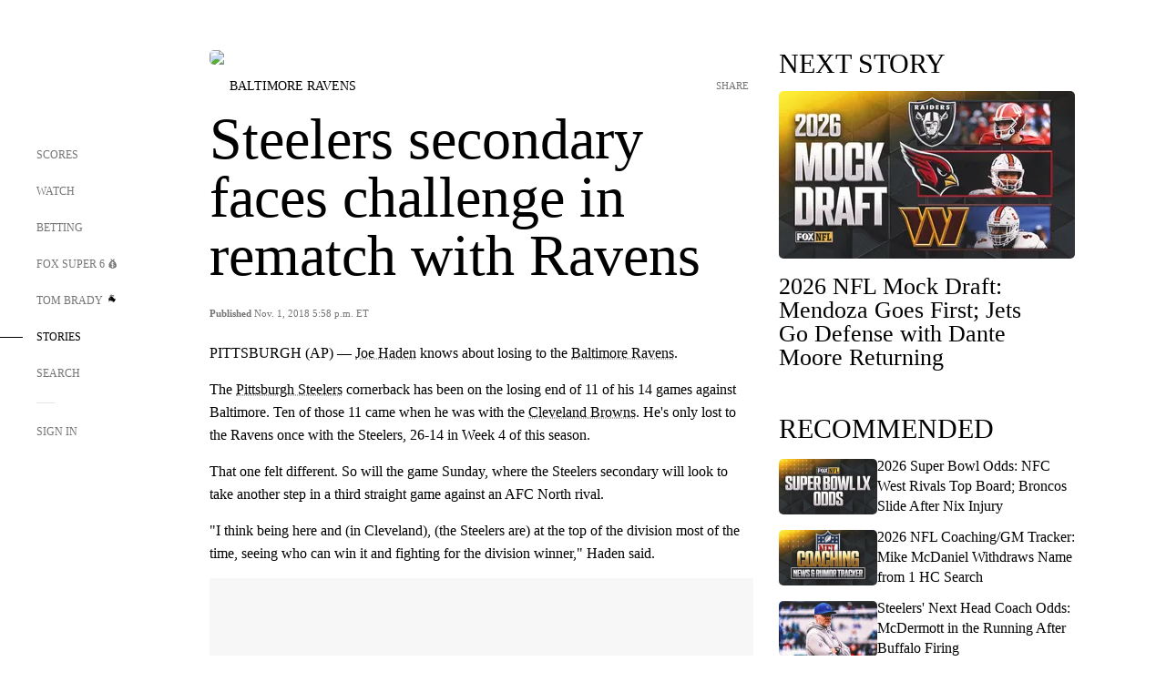

--- FILE ---
content_type: text/html;charset=utf-8
request_url: https://www.foxsports.com/stories/nfl/steelers-secondary-faces-challenge-in-rematch-with-ravens
body_size: 144610
content:
<!DOCTYPE html><html  lang="en-US" prefix="og: &quot;http://ogp.me/ns# fb: http://ogp.me/ns/fb#&quot;"><head><meta charset="UTF-8">
<meta name="viewport" content="width=device-width, initial-scale=1.0, maximum-scale=5.0, minimum-scale=1.0, user-scalable=yes">
<script type="importmap">{"imports":{"#entry":"/_nuxt/uF9dytqq.js"}}</script>
<title>Steelers secondary faces challenge in rematch with Ravens | FOX Sports</title>
<link rel="preconnect" href="https://statics.foxsports.com/static/orion/" crossorigin="anonymous">
<link rel="preconnect" href="https://fonts.googleapis.com" crossorigin="anonymous">
<link rel="preconnect" href="https://tags.tiqcdn.com/utag/foxcorp/fscom-main/prod/utag.js">
<link rel="preconnect" href="https://global.ketchcdn.com">
<link rel="preconnect" href="https://cdn.ketchjs.com">
<link rel="preconnect" href="https://www.google-analytics.com/analytics.js">
<link rel="preconnect" href="https://www.googletagmanager.com">
<link rel="preconnect" href="https://www.gstatic.com">
<link rel="preconnect" href="https://cdn.segment.com">
<script type="text/javascript" async>!function() {
            window.semaphore=window.semaphore || [],
            window.ketch=function() {
              window.semaphore.push(arguments)
            };
            var e=document.createElement("script");
            e.type="text/javascript",
            e.src="https://global.ketchcdn.com/web/v3/config/fds/fox_sports_web_fscom/boot.js",
            e.defer=e.async=!0,
            document.getElementsByTagName("head")[0].appendChild(e)
          }();</script>
<script type="text/javascript" async>(function(d, h){
            var apiKey = "d05807e0a0814e4fb0e91401ac0367d5"
            // TODO: Set a timeout in milliseconds for the anti-flicker.
            var timeout = 1000; 
            // Hides the page and loads the script. Shows page if script fails to load,
            // otherwise the script shows the page.
            var id = "amp-exp-css";
            try {
              if (!d.getElementById(id)) {
                var st = d.createElement("style");
                st.id = id;
                st.innerText = "* { visibility: hidden !important; background-image: none !important; }";
                h.appendChild(st);
                window.setTimeout(function () {st.remove()}, timeout);
                var sc = d.createElement("script");
                sc.src = "https://cdn.amplitude.com/script/"+apiKey+".experiment.js";
                sc.async = true;
                sc.onerror = function () {st.remove()};
                h.insertBefore(sc, d.currentScript || h.lastChild);
              }
            } catch {console.error(e)}
          })(document, document.head);</script>
<script src="//strike.fox.com/static/sports/display/loader.js" async data-hid="strike-script"></script>
<script type="text/javascript" async data-hid="heap">(function () {
        let t=0,s=50
        function x(d){if(localStorage.xid||t>10000){d();return}t+=s;setTimeout(()=>{x(d)},s)}
        x(() => {
          window.heap=window.heap||[],heap.load=function(e,t){window.heap.appid = e,
          window.heap.config = t = t ||
          {};var r=t.forceSSL||"https:"===document.location.protocol,a=document.createElement("script");
          a.type="text/javascript",a.async=!0,a.src=(r?"https:":"http:")+"//cdn.heapanalytics.com/js/heap-"+e+".js";
          var n=document.getElementsByTagName("script")[0];n.parentNode.insertBefore(a,n);
          for(var o=function(e){return function(){heap.push([e].concat(Array.prototype.slice.call(arguments, 0)))}},
          p=["addEventProperties","addUserProperties","clearEventProperties","identify","removeEventProperty","setEventProperties","track","unsetEventProperty"],
          c=0;c<p.length;c++)heap[p[c]]=o(p[c])};
          heap.load("479232849", {rewrite: function(props) {
              if (props.event_properties) {
                if (!props.event_properties.custom) {
                    props.event_properties.custom = {};
                }
                props.event_properties.custom = Object.assign({}, props.event_properties.custom, {original_user_id: heap.userId});
              }
              return props;
            }
          });
          var id=localStorage._WIS_userJWT && JSON.parse(localStorage._WIS_userJWT).item.profileId
          if(id){heap.identify(id)}
        })
      })()
    </script>
<link rel="stylesheet" href="https://fonts.googleapis.com/css?family=Open+Sans:400,400i,600,600i,700,700i,800,800i&display=swap" media="print" onload="this.onload=null;this.removeAttribute(&quot;media&quot;);">
<style>.nav-item-container[data-v-6cc44afe]{cursor:pointer}.nav-item-container .horizontal-nav-item[data-v-6cc44afe]{transition:color .15s ease-out}.nav-item-container .link-forward[data-v-6cc44afe]{height:20px;transition:transform .15s ease-out;width:20px}.nav-item-container:hover .horizontal-nav-item[data-v-6cc44afe]{color:#000}.nav-item-container:hover .link-forward[data-v-6cc44afe]{transform:translate(4px)}</style>
<style>.footer-title[data-v-1e8d06a1]{padding:0 0 15px;text-transform:uppercase}.footer-title[data-v-1e8d06a1],.item-title[data-v-1e8d06a1]{font-family:FANtastic-FOX-Cond;font-size:14px}</style>
<style>.footer-regions-columns[data-v-4f828922]{display:flex;justify-content:space-between;justify-self:end;padding:26px 0 0;width:100%}</style>
<style>.footer-region[data-v-0bde84a8]{border-top:1px solid rgba(5,5,5,.1)}</style>
<style>.personalized-newsletter-wrapper[data-v-45455246]{padding:20px 15px}.personalized-newsletter[data-v-45455246]{background:#0059b5;bottom:0;color:#fff;gap:20px;height:102px;left:0;padding:20px 15px;position:fixed;width:100vw;z-index:10}@media only screen and (max-width:767px){.personalized-newsletter[data-v-45455246]{flex-direction:row;flex-wrap:wrap;gap:12px;height:120px;width:auto}}.entities[data-v-45455246]{display:flex;flex-wrap:wrap;justify-content:center;max-width:130px}@media only screen and (max-width:767px){.entities[data-v-45455246]{flex:1 1 30%;max-width:80px;max-width:100px}}.details[data-v-45455246]{max-width:380px}@media only screen and (max-width:767px){.details[data-v-45455246]{flex:1 1 50%;max-width:100%}}.sign-up[data-v-45455246]{align-items:center;background:#000;border-radius:70px;display:flex;font-size:14px;gap:5px;height:30px;justify-content:center;padding:10px 20px;width:110px}@media only screen and (max-width:767px){.sign-up[data-v-45455246]{width:100%}}.title[data-v-45455246]{font-size:23px;margin-bottom:7.5px}@media only screen and (max-width:767px){.title[data-v-45455246]{font-size:14px}}.desc[data-v-45455246]{font-size:14px}@media only screen and (max-width:767px){.desc[data-v-45455246]{font-size:12px}}.image-logo-container[data-v-45455246]{background:linear-gradient(0deg,#0003,#0003),#0059b5;border:1px solid #000;border-radius:50%;box-sizing:border-box;height:51px;margin-left:-8px;overflow:hidden;padding:5px;width:51px}.image-logo-container img[data-v-45455246]{width:100%}@media only screen and (max-width:767px){.image-logo-container[data-v-45455246]{height:34px;width:34px}}.close-icon-white[data-v-45455246]{align-self:flex-start;display:flex;height:12px;opacity:.6;width:12px}@media only screen and (min-width:768px){.close-icon-white[data-v-45455246]{position:absolute;right:75px}}</style>
<style>.fscom-container.layout-article-content .ap-layout[data-v-bdcf8c76]{margin-left:auto;margin-right:auto;padding-left:0}</style>
<style>.no-padding[data-v-746446fd]{padding:0}.content-type-display[data-v-746446fd]{border-bottom:1px solid #e5e5e5;padding:15px 0 5px}.reactions-container[data-v-746446fd]{color:#0059b5;display:flex;font-weight:400;gap:10px}</style>
<style>.ar[data-v-cacb8665]{display:flex;grid-gap:15px;align-items:center;padding-bottom:20px;transition:all .3s}.ar.event-ar[data-v-cacb8665]{grid-gap:10px}.ar img.img-fluid[data-v-cacb8665]{border-radius:5px;height:auto;max-height:61px;min-width:108px;-o-object-fit:cover;object-fit:cover;transition:transform .3s ease}.ar .article-title[data-v-cacb8665],.ar h3[data-v-cacb8665]{padding:0;transition:all .3s}.ar:hover .article-title[data-v-cacb8665],.ar:hover h3[data-v-cacb8665]{color:#474747;text-decoration:underline}.carousel__slide[data-v-cacb8665],ul[data-v-cacb8665]{flex-direction:column}.carousel__slide[data-v-cacb8665]{justify-content:flex-start}</style>
<style>@media screen and (max-width:768px){.no-data-message[data-v-f6bfd3c1]{height:500px}}</style>
<style>.no-separator[data-v-5b59eb7a]{padding-left:0}.no-separator[data-v-5b59eb7a]:before{content:""}.feed-header-container[data-v-5b59eb7a]{color:#000;gap:16px;grid-template-columns:auto;grid-template-rows:16px auto 31px;height:auto;min-height:auto;position:relative}.feed-header-container .info-text[data-v-5b59eb7a]{align-self:center;color:#757575}</style>
<style>.f-l[data-v-c5a94214]{animation:pulsate-c5a94214 2s infinite both;transition:all .3s}@keyframes pulsate-c5a94214{0%,to{opacity:1}50%{opacity:.6}}</style>
<style>.interaction-bar-container[data-v-b4f021e6]{color:#0059b5;display:flex;font-weight:400;gap:10px}.interaction-bar-container .comments-container[data-v-b4f021e6]{align-items:center;border:1px solid #e5e5e5;border-radius:100px;box-sizing:border-box;display:flex;font-family:ProximaNova;font-size:12px;gap:3px;height:28px;padding:0 10px}</style>
<style>.contributor-accordion[data-v-2958d9fc]{align-items:center;border-bottom:1px solid #e5e5e5;cursor:pointer;display:flex;justify-content:space-between;margin-bottom:10px;padding-bottom:20px}.contributor-wrapper[data-v-2958d9fc]{justify-content:space-between;position:relative;width:100%}.article-contributors.is-acc .contributor-wrapper[data-v-2958d9fc]:after{background:#e5e5e5;bottom:0;content:"";display:block;height:1px;position:absolute;right:0;width:calc(100% - 46px)}.contributor-accordion-images[data-v-2958d9fc]{display:flex}.headshot-wrapper[data-v-2958d9fc]{background-color:#fff}.headshot-wrapper+.headshot-wrapper[data-v-2958d9fc]{margin-left:-15px}.is-collapsed[data-v-2958d9fc]{display:none}.button-favorite[data-v-2958d9fc]{background:transparent;border:none;height:36px;padding:0;width:36px}.button-favorite .favorite-star[data-v-2958d9fc]{height:20px;width:20px}.contributor-fav[data-v-2958d9fc]{align-items:center;display:flex}.contributor-wrapper[data-v-2958d9fc]:last-child:after{background:#e5e5e5;bottom:0;content:"";display:block;height:1px;position:absolute;right:0;width:100%!important}.add-contr[data-v-2958d9fc]{border-bottom:1px solid #e5e5e5}</style>
<style>.next-article-toast[data-v-a82f6483]{background:#fff;bottom:0;box-shadow:0 0 10px #00000026;height:84px;justify-content:center;left:0;padding:0 25px 10px;position:fixed;right:0;z-index:2}.next-article-toast .text[data-v-a82f6483]{padding-top:10px}.next-article-toast.adhesion-unit-present[data-v-a82f6483]{bottom:50px}img[data-v-a82f6483]{padding:20px 10px 0 0}.link-forward[data-v-a82f6483]{position:relative;right:2;top:35px}.title[data-v-a82f6483]{display:-webkit-box;overflow:hidden;-webkit-line-clamp:2;-webkit-box-orient:vertical}</style>
<style>.entity-fav-icon[data-v-5af20ebe]{margin-left:12px}</style>
<style>.external-comments-container[data-v-14082917]{overflow-x:scroll;position:relative;-ms-overflow-style:none;scrollbar-width:none}.external-comments-container[data-v-14082917]::-webkit-scrollbar{display:none}@media screen and (min-width:1024px){.external-comments-container[data-v-14082917]{max-width:647px}}.external-comments-overlay[data-v-14082917]{background:transparent;border:none;cursor:pointer;inset:0;padding:0;position:absolute;z-index:1}</style>
<link rel="stylesheet" href="/_nuxt/entry.DSPFf9Jp.css" crossorigin>
<link rel="stylesheet" href="/_nuxt/StoryBadge.CJLgiN5c.css" crossorigin>
<link rel="stylesheet" href="/_nuxt/filterSingleArticleProps.COzj8dLw.css" crossorigin>
<link rel="stylesheet" href="/_nuxt/NextArticleToast.DLvQdXFU.css" crossorigin>
<link rel="stylesheet" href="/_nuxt/TrendingArticles.DPccI0BZ.css" crossorigin>
<link rel="stylesheet" href="/_nuxt/carousel.DfvV8wSQ.css" crossorigin>
<link rel="preload" href="https://statics.foxsports.com/static/orion/fonts/fs-FANtastic-FOX/FS-FANtastic-FOX.woff2" as="font" crossorigin="anonymous">
<link rel="preload" href="https://statics.foxsports.com/static/orion/fonts/fs-FANtastic-FOX-Cond/FS-FANtastic-FOX-Cond.woff2" as="font" crossorigin="anonymous">
<link rel="preload" href="https://statics.foxsports.com/static/orion/fonts/haas/HaasGrotTextR-55Roman.otf" as="font" crossorigin="anonymous">
<link rel="preload" href="https://statics.foxsports.com/static/orion/fonts/proxima-nova/ProximaNova-Regular.otf" as="font" crossorigin="anonymous">
<link rel="preload" as="image" href="https://statics.foxsports.com/static/orion/images/defaults/story-card.jpg" imagesrcset="https://statics.foxsports.com/static/orion/images/defaults/story-card.jpg, https://statics.foxsports.com/static/orion/images/defaults/story-card.jpg 2x" media="(min-width: 1024px)">
<link rel="preload" as="image" href="https://statics.foxsports.com/static/orion/images/defaults/story-card.jpg" imagesrcset="https://statics.foxsports.com/static/orion/images/defaults/story-card.jpg, https://statics.foxsports.com/static/orion/images/defaults/story-card.jpg 2x" media="(min-width: 500px) and (max-width: 768px)">
<link rel="preload" as="image" href="https://statics.foxsports.com/static/orion/images/defaults/story-card.jpg" imagesrcset="https://statics.foxsports.com/static/orion/images/defaults/story-card.jpg, https://statics.foxsports.com/static/orion/images/defaults/story-card.jpg 2x" media="(min-width: 768px) and (max-width: 1023px)">
<link rel="preload" as="image" href="https://statics.foxsports.com/static/orion/images/defaults/story-card.jpg" imagesrcset="https://statics.foxsports.com/static/orion/images/defaults/story-card.jpg, https://statics.foxsports.com/static/orion/images/defaults/story-card.jpg 2x" media="(max-width: 499px)">
<link rel="modulepreload" as="script" crossorigin href="/_nuxt/uF9dytqq.js">
<link rel="modulepreload" as="script" crossorigin href="/_nuxt/UDLl1x7k.js">
<link rel="modulepreload" as="script" crossorigin href="/_nuxt/9EQj_YR7.js">
<link rel="modulepreload" as="script" crossorigin href="/_nuxt/DKfimjEE.js">
<link rel="modulepreload" as="script" crossorigin href="/_nuxt/B_9NSM9v.js">
<link rel="modulepreload" as="script" crossorigin href="/_nuxt/flpufBj8.js">
<link rel="modulepreload" as="script" crossorigin href="/_nuxt/ChG3eLJ9.js">
<link rel="modulepreload" as="script" crossorigin href="/_nuxt/BemOjWoH.js">
<link rel="modulepreload" as="script" crossorigin href="/_nuxt/LJT57rfc.js">
<link rel="modulepreload" as="script" crossorigin href="/_nuxt/8uEoLh64.js">
<link rel="modulepreload" as="script" crossorigin href="/_nuxt/DrOPTG0J.js">
<link rel="modulepreload" as="script" crossorigin href="/_nuxt/CPwDztP1.js">
<link rel="modulepreload" as="script" crossorigin href="/_nuxt/BylnaH6S.js">
<link rel="modulepreload" as="script" crossorigin href="/_nuxt/DDVMjp5N.js">
<link rel="modulepreload" as="script" crossorigin href="/_nuxt/DvMBCncC.js">
<link rel="modulepreload" as="script" crossorigin href="/_nuxt/C1IYjFJt.js">
<link rel="modulepreload" as="script" crossorigin href="/_nuxt/CCCUfbIX.js">
<link rel="modulepreload" as="script" crossorigin href="/_nuxt/N8-QomvG.js">
<link rel="modulepreload" as="script" crossorigin href="/_nuxt/BRmRQSeB.js">
<link rel="modulepreload" as="script" crossorigin href="/_nuxt/CPcgIbBu.js">
<link rel="modulepreload" as="script" crossorigin href="/_nuxt/B40iGseY.js">
<link rel="modulepreload" as="script" crossorigin href="/_nuxt/B62yTzzz.js">
<link rel="modulepreload" as="script" crossorigin href="/_nuxt/DxLoiGhy.js">
<link rel="modulepreload" as="script" crossorigin href="/_nuxt/BOVWJ5_K.js">
<link rel="modulepreload" as="script" crossorigin href="/_nuxt/OIdKG0IM.js">
<link rel="modulepreload" as="script" crossorigin href="/_nuxt/CSo1R0D2.js">
<link rel="modulepreload" as="script" crossorigin href="/_nuxt/Pq7N0dlD.js">
<link rel="modulepreload" as="script" crossorigin href="/_nuxt/C6oUdzTU.js">
<link rel="modulepreload" as="script" crossorigin href="/_nuxt/BBHjEFBg.js">
<link rel="modulepreload" as="script" crossorigin href="/_nuxt/CKucIgbB.js">
<link rel="modulepreload" as="script" crossorigin href="/_nuxt/D7AYH7Og.js">
<link rel="modulepreload" as="script" crossorigin href="/_nuxt/DxTm1C7a.js">
<script src="https://b2b-static.oddschecker.com/oc-widgets/oc-connect-widget/index.js" defer type="module" data-hid="fairplay"></script>
<script type="text/javascript" src="https://prod.fennec.atp.fox/js/fennec.js" defer></script>
<script src="https://statics.foxsports.com/static/orion/js/segment-analytics.js" defer data-hid="segment"></script>
<script src="https://statics.foxsports.com/static/orion/js/video-loader.js" defer data-hid="videoLoader"></script>
<link rel="dns-prefetch" href="https://cdn.heapanalytics.com">
<link rel="dns-prefetch" href="//static.chartbeat.com">
<link rel="dns-prefetch" href="https://prod.fennec.atp.fox/js/fennec.js">
<link rel="dns-prefetch" href="https://d2yyd1h5u9mauk.cloudfront.net">
<link rel="dns-prefetch" href="https://snippet.minute.ly">
<link rel="dns-prefetch" href="//player.fox.com">
<link rel="dns-prefetch" href="https://b.fssta.com">
<link rel="dns-prefetch" href="https://a57.foxsports.com">
<link rel="dns-prefetch" href="https://www.youtube.com">
<link rel="dns-prefetch" href="//strike.fox.com/static/sports">
<link rel="dns-prefetch" href="//cdn.taboola.com">
<link rel="dns-prefetch" href="//apv-launcher.minute.ly">
<link rel="dns-prefetch" href="https://apv-static.minute.ly">
<link rel="prefetch" as="style" crossorigin href="/_nuxt/VideoTags.BolR0GUa.css">
<link rel="prefetch" as="style" crossorigin href="/_nuxt/VideoPlaylistItem.DPbdiSSf.css">
<link rel="prefetch" as="script" crossorigin href="/_nuxt/B_L6sQYI.js">
<link rel="prefetch" as="script" crossorigin href="/_nuxt/goTRVQ9q.js">
<link rel="prefetch" as="script" crossorigin href="/_nuxt/Cvj6lyJR.js">
<link rel="prefetch" as="script" crossorigin href="/_nuxt/B0EffI4M.js">
<link rel="prefetch" as="script" crossorigin href="/_nuxt/CHJNrcc6.js">
<link rel="prefetch" as="script" crossorigin href="/_nuxt/UAxYFGYq.js">
<link rel="prefetch" as="script" crossorigin href="/_nuxt/DGjkoeYl.js">
<link rel="prefetch" as="script" crossorigin href="/_nuxt/DQa2BVRg.js">
<link rel="prefetch" as="script" crossorigin href="/_nuxt/cbcfn19W.js">
<link rel="prefetch" as="script" crossorigin href="/_nuxt/BlEeQn-_.js">
<link rel="prefetch" as="script" crossorigin href="/_nuxt/DlkvQl0i.js">
<link rel="prefetch" as="script" crossorigin href="/_nuxt/DZCrth6a.js">
<link rel="prefetch" as="style" crossorigin href="/_nuxt/event-player-pill.BBuFP1gU.css">
<link rel="prefetch" as="style" crossorigin href="/_nuxt/NewsPost.Dv77q0r9.css">
<link rel="prefetch" as="style" crossorigin href="/_nuxt/VideoFooterCarousel.B3k6ubie.css">
<link rel="prefetch" as="style" crossorigin href="/_nuxt/navService.BvBs5Vwi.css">
<link rel="prefetch" as="style" crossorigin href="/_nuxt/SecondaryNavigationContent.BlPmQdjq.css">
<link rel="prefetch" as="script" crossorigin href="/_nuxt/DDSd1g-B.js">
<link rel="prefetch" as="script" crossorigin href="/_nuxt/DBUfcOqV.js">
<link rel="prefetch" as="script" crossorigin href="/_nuxt/CzICVTPq.js">
<link rel="prefetch" as="script" crossorigin href="/_nuxt/BqJVEzGB.js">
<link rel="prefetch" as="script" crossorigin href="/_nuxt/iCfYwmyf.js">
<link rel="prefetch" as="script" crossorigin href="/_nuxt/BA6oEyIu.js">
<link rel="prefetch" as="script" crossorigin href="/_nuxt/BP0WAZda.js">
<link rel="prefetch" as="script" crossorigin href="/_nuxt/DWdhdNEn.js">
<link rel="prefetch" as="script" crossorigin href="/_nuxt/B9csEMMa.js">
<link rel="prefetch" as="script" crossorigin href="/_nuxt/B8L3eyHv.js">
<link rel="prefetch" as="script" crossorigin href="/_nuxt/By_9kbMl.js">
<link rel="prefetch" as="script" crossorigin href="/_nuxt/DuO3R9gQ.js">
<link rel="prefetch" as="script" crossorigin href="/_nuxt/B7L_cy1_.js">
<link rel="prefetch" as="script" crossorigin href="/_nuxt/DN--Sact.js">
<link rel="prefetch" as="script" crossorigin href="/_nuxt/CiZ8yY5j.js">
<link rel="prefetch" as="script" crossorigin href="/_nuxt/CptzKmlz.js">
<link rel="prefetch" as="script" crossorigin href="/_nuxt/CM7fF6YE.js">
<link rel="prefetch" as="script" crossorigin href="/_nuxt/DBhpVf5L.js">
<link rel="prefetch" as="script" crossorigin href="/_nuxt/C46SbgZN.js">
<link rel="prefetch" as="script" crossorigin href="/_nuxt/BDvncwkP.js">
<link rel="prefetch" as="script" crossorigin href="/_nuxt/BXXBQYRs.js">
<link rel="prefetch" as="script" crossorigin href="/_nuxt/W1xi6m-g.js">
<link rel="prefetch" as="script" crossorigin href="/_nuxt/BLU51144.js">
<link rel="prefetch" as="script" crossorigin href="/_nuxt/CJBzltZI.js">
<link rel="prefetch" as="script" crossorigin href="/_nuxt/CGGwF5II.js">
<link rel="prefetch" as="script" crossorigin href="/_nuxt/DwCRWsfP.js">
<link rel="prefetch" as="script" crossorigin href="/_nuxt/B-zNxOhj.js">
<link rel="prefetch" as="script" crossorigin href="/_nuxt/zbChqe46.js">
<link rel="prefetch" as="script" crossorigin href="/_nuxt/i4SwtdXG.js">
<link rel="prefetch" as="script" crossorigin href="/_nuxt/BIhd1HD_.js">
<link rel="prefetch" as="script" crossorigin href="/_nuxt/CPqVAgrY.js">
<link rel="prefetch" as="script" crossorigin href="/_nuxt/ChjWH6Zp.js">
<link rel="prefetch" as="script" crossorigin href="/_nuxt/CqqG08aw.js">
<link rel="prefetch" as="script" crossorigin href="/_nuxt/BLPk-hnI.js">
<link rel="prefetch" as="script" crossorigin href="/_nuxt/D31R2Umi.js">
<link rel="prefetch" as="script" crossorigin href="/_nuxt/CT9bQIw6.js">
<link rel="prefetch" as="script" crossorigin href="/_nuxt/oVscPNHT.js">
<link rel="prefetch" as="script" crossorigin href="/_nuxt/BgpjVBC_.js">
<link rel="prefetch" as="script" crossorigin href="/_nuxt/Byd4bgoO.js">
<link rel="prefetch" as="script" crossorigin href="/_nuxt/CVJ9AKwz.js">
<link rel="prefetch" as="script" crossorigin href="/_nuxt/3fCBDSBr.js">
<link rel="prefetch" as="script" crossorigin href="/_nuxt/EIstahwy.js">
<link rel="prefetch" as="script" crossorigin href="/_nuxt/DlJwQ9E4.js">
<link rel="prefetch" as="script" crossorigin href="/_nuxt/CRxdDjmM.js">
<link rel="prefetch" as="script" crossorigin href="/_nuxt/BHHmyx31.js">
<link rel="prefetch" as="script" crossorigin href="/_nuxt/aUTN9F48.js">
<link rel="prefetch" as="script" crossorigin href="/_nuxt/qykjrl_c.js">
<link rel="prefetch" as="script" crossorigin href="/_nuxt/DiCL1EVL.js">
<link rel="prefetch" as="script" crossorigin href="/_nuxt/X8MXzexR.js">
<link rel="prefetch" as="script" crossorigin href="/_nuxt/Bql5Fv0o.js">
<link rel="prefetch" as="script" crossorigin href="/_nuxt/90hM1iiA.js">
<link rel="prefetch" as="script" crossorigin href="/_nuxt/B0Z0cSNO.js">
<link rel="prefetch" as="script" crossorigin href="/_nuxt/F4YxWZqG.js">
<link rel="prefetch" as="script" crossorigin href="/_nuxt/DxlpCEy4.js">
<link rel="prefetch" as="script" crossorigin href="/_nuxt/aewH-ILO.js">
<link rel="prefetch" as="script" crossorigin href="/_nuxt/B8W03q_o.js">
<link rel="prefetch" as="script" crossorigin href="/_nuxt/BrBbAmBs.js">
<link rel="prefetch" as="script" crossorigin href="/_nuxt/2uwKOTP8.js">
<link rel="prefetch" as="script" crossorigin href="/_nuxt/C1dzas1m.js">
<link rel="prefetch" as="script" crossorigin href="/_nuxt/Dwp0Ba1p.js">
<link rel="prefetch" as="script" crossorigin href="/_nuxt/36skOmO6.js">
<link rel="prefetch" as="script" crossorigin href="/_nuxt/BWhUnIRx.js">
<link rel="prefetch" as="script" crossorigin href="/_nuxt/D0CEoi_H.js">
<link rel="prefetch" as="script" crossorigin href="/_nuxt/BDS0YSdK.js">
<link rel="prefetch" as="script" crossorigin href="/_nuxt/CB9JAQ57.js">
<link rel="prefetch" as="script" crossorigin href="/_nuxt/B-o8qXbS.js">
<link rel="prefetch" as="script" crossorigin href="/_nuxt/DCrNZysY.js">
<link rel="prefetch" as="style" crossorigin href="/_nuxt/LeaguePage.DHo0CRNx.css">
<link rel="prefetch" as="style" crossorigin href="/_nuxt/ExpandedView.CX7mx7CA.css">
<link rel="prefetch" as="style" crossorigin href="/_nuxt/Bracket.ByBgTwwT.css">
<link rel="prefetch" as="script" crossorigin href="/_nuxt/spDMAIbX.js">
<link rel="prefetch" as="script" crossorigin href="/_nuxt/B3poqJ-H.js">
<link rel="prefetch" as="script" crossorigin href="/_nuxt/DlAE6SYT.js">
<link rel="prefetch" as="script" crossorigin href="/_nuxt/oyJBWrI6.js">
<link rel="prefetch" as="script" crossorigin href="/_nuxt/BlcW9bxx.js">
<link rel="prefetch" as="script" crossorigin href="/_nuxt/BQPlny2J.js">
<link rel="prefetch" as="script" crossorigin href="/_nuxt/i202b--O.js">
<link rel="prefetch" as="script" crossorigin href="/_nuxt/1lAdd_8f.js">
<link rel="prefetch" as="script" crossorigin href="/_nuxt/aI6VOrRg.js">
<link rel="prefetch" as="script" crossorigin href="/_nuxt/D73vHhw8.js">
<link rel="prefetch" as="script" crossorigin href="/_nuxt/D__6wWzB.js">
<link rel="prefetch" as="style" crossorigin href="/_nuxt/scores-page._PwDqn9X.css">
<link rel="prefetch" as="script" crossorigin href="/_nuxt/DS3_Oljs.js">
<link rel="prefetch" as="script" crossorigin href="/_nuxt/Bj0Pt1Pn.js">
<link rel="prefetch" as="script" crossorigin href="/_nuxt/DIMaGPR1.js">
<link rel="prefetch" as="script" crossorigin href="/_nuxt/DHK5GWaJ.js">
<link rel="prefetch" as="script" crossorigin href="/_nuxt/H0tCiLnH.js">
<link rel="prefetch" as="script" crossorigin href="/_nuxt/BZ_3EK2d.js">
<link rel="prefetch" as="script" crossorigin href="/_nuxt/CGDEzLM5.js">
<link rel="prefetch" as="script" crossorigin href="/_nuxt/v-totZN6.js">
<link rel="prefetch" as="script" crossorigin href="/_nuxt/BsmB2GAz.js">
<link rel="prefetch" as="script" crossorigin href="/_nuxt/X-BxfUY3.js">
<link rel="prefetch" as="script" crossorigin href="/_nuxt/DUyuPxH3.js">
<link rel="prefetch" as="script" crossorigin href="/_nuxt/Duz-7u6E.js">
<link rel="prefetch" as="script" crossorigin href="/_nuxt/CoSIj2IQ.js">
<link rel="prefetch" as="script" crossorigin href="/_nuxt/DG96JBZc.js">
<link rel="prefetch" as="style" crossorigin href="/_nuxt/EventPage.8en7I9F_.css">
<link rel="prefetch" as="script" crossorigin href="/_nuxt/hVGZ1VYu.js">
<link rel="prefetch" as="script" crossorigin href="/_nuxt/Dy5VeddH.js">
<link rel="prefetch" as="script" crossorigin href="/_nuxt/CE119TSl.js">
<link rel="prefetch" as="script" crossorigin href="/_nuxt/C-1G9FS8.js">
<link rel="prefetch" as="script" crossorigin href="/_nuxt/BxYM8Hqy.js">
<link rel="prefetch" as="script" crossorigin href="/_nuxt/CNQmKah7.js">
<link rel="prefetch" as="script" crossorigin href="/_nuxt/ClwFfVbA.js">
<link rel="prefetch" as="script" crossorigin href="/_nuxt/5HYSz8z2.js">
<link rel="prefetch" as="script" crossorigin href="/_nuxt/De8x644P.js">
<link rel="prefetch" as="script" crossorigin href="/_nuxt/Tx1iXb-L.js">
<link rel="prefetch" as="script" crossorigin href="/_nuxt/D5-IWO6e.js">
<link rel="prefetch" as="script" crossorigin href="/_nuxt/CDummHjN.js">
<link rel="prefetch" as="style" crossorigin href="/_nuxt/GolfScorecard.ZP5qeE3P.css">
<link rel="prefetch" as="script" crossorigin href="/_nuxt/D8TczEap.js">
<link rel="prefetch" as="style" crossorigin href="/_nuxt/PressPassLayout.BDGs0WvY.css">
<link rel="prefetch" as="script" crossorigin href="/_nuxt/BImZeXP9.js">
<link rel="prefetch" as="script" crossorigin href="/_nuxt/b81LXJ2A.js">
<link rel="prefetch" as="script" crossorigin href="/_nuxt/BgsAn3KO.js">
<link rel="prefetch" as="script" crossorigin href="/_nuxt/CljaJdyr.js">
<link rel="prefetch" as="script" crossorigin href="/_nuxt/DXkJdcUE.js">
<link rel="prefetch" as="script" crossorigin href="/_nuxt/C_HipjBA.js">
<link rel="prefetch" as="script" crossorigin href="/_nuxt/rjvMKfaX.js">
<link rel="prefetch" as="style" crossorigin href="/_nuxt/WebViewSocial.ntOc5eCc.css">
<link rel="prefetch" as="script" crossorigin href="/_nuxt/BS13BcbV.js">
<link rel="prefetch" as="script" crossorigin href="/_nuxt/DovXq3Nf.js">
<link rel="prefetch" as="script" crossorigin href="/_nuxt/Xv7r7ONY.js">
<link rel="prefetch" as="script" crossorigin href="/_nuxt/C-NX93px.js">
<link rel="prefetch" as="script" crossorigin href="/_nuxt/wX5FT-EC.js">
<link rel="prefetch" as="script" crossorigin href="/_nuxt/CgUuMd-F.js">
<link rel="prefetch" as="script" crossorigin href="/_nuxt/DcKRcojk.js">
<link rel="prefetch" as="script" crossorigin href="/_nuxt/D5enTiuu.js">
<link rel="prefetch" as="script" crossorigin href="/_nuxt/BZgIVDb3.js">
<link rel="prefetch" as="script" crossorigin href="/_nuxt/W6iKoDBF.js">
<link rel="prefetch" as="script" crossorigin href="/_nuxt/BJlUqlew.js">
<link rel="prefetch" as="script" crossorigin href="/_nuxt/Bh9GulPD.js">
<link rel="prefetch" as="style" crossorigin href="/_nuxt/Super6.DEFxfjw3.css">
<link rel="prefetch" as="style" crossorigin href="/_nuxt/super6NavService.DDcNB3nq.css">
<link rel="prefetch" as="script" crossorigin href="/_nuxt/D7m3x6f6.js">
<link rel="prefetch" as="script" crossorigin href="/_nuxt/DLR09ZEH.js">
<link rel="prefetch" as="script" crossorigin href="/_nuxt/B4zVjd92.js">
<link rel="prefetch" as="script" crossorigin href="/_nuxt/C4qt7s6L.js">
<link rel="prefetch" as="script" crossorigin href="/_nuxt/wbom_Yf8.js">
<link rel="prefetch" as="script" crossorigin href="/_nuxt/DpHegkxM.js">
<link rel="prefetch" as="script" crossorigin href="/_nuxt/k5OOftPZ.js">
<link rel="prefetch" as="script" crossorigin href="/_nuxt/DJaQ-sFs.js">
<link rel="prefetch" as="style" crossorigin href="/_nuxt/MyPicks.hDBwvZdv.css">
<link rel="prefetch" as="style" crossorigin href="/_nuxt/RangeInput.DXsnbpIa.css">
<link rel="prefetch" as="script" crossorigin href="/_nuxt/C_TpddW8.js">
<link rel="prefetch" as="script" crossorigin href="/_nuxt/CMzc-pVB.js">
<link rel="prefetch" as="script" crossorigin href="/_nuxt/BSJe3SvG.js">
<link rel="prefetch" as="script" crossorigin href="/_nuxt/WmlI43tH.js">
<link rel="prefetch" as="script" crossorigin href="/_nuxt/fA4FEhYu.js">
<link rel="prefetch" as="style" crossorigin href="/_nuxt/VideoContainer.D-41S7cZ.css">
<link rel="prefetch" as="script" crossorigin href="/_nuxt/BNuGOvqR.js">
<link rel="prefetch" as="script" crossorigin href="/_nuxt/BHYR_Fyx.js">
<link rel="prefetch" as="script" crossorigin href="/_nuxt/CjF18RFH.js">
<link rel="prefetch" as="script" crossorigin href="/_nuxt/BEWKq_qq.js">
<link rel="prefetch" as="script" crossorigin href="/_nuxt/NxbUKA8W.js">
<link rel="prefetch" as="script" crossorigin href="/_nuxt/Dc4CSSqT.js">
<link rel="prefetch" as="script" crossorigin href="/_nuxt/DU1W8u8E.js">
<link rel="prefetch" as="script" crossorigin href="/_nuxt/B1Iezcyh.js">
<link rel="prefetch" as="script" crossorigin href="/_nuxt/1vHs5x6H.js">
<link rel="prefetch" as="script" crossorigin href="/_nuxt/VZz937bd.js">
<link rel="prefetch" as="script" crossorigin href="/_nuxt/ucX1OjGa.js">
<link rel="prefetch" as="script" crossorigin href="/_nuxt/CWrVaMsE.js">
<link rel="prefetch" as="script" crossorigin href="/_nuxt/BjYQNlAO.js">
<link rel="prefetch" as="script" crossorigin href="/_nuxt/CTahL6Jt.js">
<link rel="prefetch" as="script" crossorigin href="/_nuxt/sptGkP0t.js">
<link rel="prefetch" as="script" crossorigin href="/_nuxt/ayeYEYi-.js">
<link rel="prefetch" as="script" crossorigin href="/_nuxt/BEoVusjn.js">
<link rel="prefetch" as="script" crossorigin href="/_nuxt/Ci5RFMhz.js">
<link rel="prefetch" as="script" crossorigin href="/_nuxt/fvNRImG-.js">
<link rel="prefetch" as="script" crossorigin href="/_nuxt/D4glGjRv.js">
<link rel="prefetch" as="script" crossorigin href="/_nuxt/B22foRNZ.js">
<link rel="prefetch" as="script" crossorigin href="/_nuxt/4tUb0uum.js">
<link rel="prefetch" as="script" crossorigin href="/_nuxt/COCX4ZGr.js">
<link rel="prefetch" as="script" crossorigin href="/_nuxt/gPm1QUlI.js">
<link rel="prefetch" as="script" crossorigin href="/_nuxt/Cyv_fRJG.js">
<link rel="prefetch" as="script" crossorigin href="/_nuxt/jHNp47MZ.js">
<link rel="prefetch" as="script" crossorigin href="/_nuxt/DbAYoome.js">
<link rel="prefetch" as="script" crossorigin href="/_nuxt/Ch7D6eCY.js">
<link rel="prefetch" as="script" crossorigin href="/_nuxt/pwCi2qYV.js">
<link rel="prefetch" as="style" crossorigin href="/_nuxt/FullWidthImage.BheUqYot.css">
<link rel="prefetch" as="script" crossorigin href="/_nuxt/tVHmJqhG.js">
<link rel="prefetch" as="script" crossorigin href="/_nuxt/bod5xuU_.js">
<link rel="prefetch" as="script" crossorigin href="/_nuxt/ByysN195.js">
<link rel="prefetch" as="script" crossorigin href="/_nuxt/DE6CY-Gm.js">
<link rel="prefetch" as="script" crossorigin href="/_nuxt/BarLpH3C.js">
<link rel="prefetch" as="script" crossorigin href="/_nuxt/C6F9aDj0.js">
<link rel="prefetch" as="script" crossorigin href="/_nuxt/b0a9q6Oa.js">
<link rel="prefetch" as="script" crossorigin href="/_nuxt/CfEL7IRh.js">
<link rel="prefetch" as="script" crossorigin href="/_nuxt/CPQMhUo2.js">
<link rel="prefetch" as="script" crossorigin href="/_nuxt/D5UenVDm.js">
<link rel="prefetch" as="script" crossorigin href="/_nuxt/BI4N630M.js">
<link rel="prefetch" as="script" crossorigin href="/_nuxt/EWP6r2Bb.js">
<link rel="prefetch" as="script" crossorigin href="/_nuxt/DyVfEnlN.js">
<link rel="prefetch" as="script" crossorigin href="/_nuxt/B0gJCexq.js">
<link rel="prefetch" as="script" crossorigin href="/_nuxt/BXZqzQOm.js">
<link rel="prefetch" as="script" crossorigin href="/_nuxt/DP8uuLpV.js">
<link rel="prefetch" as="script" crossorigin href="/_nuxt/G5jjXBs-.js">
<link rel="prefetch" as="script" crossorigin href="/_nuxt/B2Yrsars.js">
<link rel="prefetch" as="script" crossorigin href="/_nuxt/B7pwuT6O.js">
<link rel="prefetch" as="script" crossorigin href="/_nuxt/CBFhFG42.js">
<link rel="prefetch" as="script" crossorigin href="/_nuxt/B4muh9So.js">
<link rel="prefetch" as="script" crossorigin href="/_nuxt/Ca9Tnj-s.js">
<link rel="prefetch" as="script" crossorigin href="/_nuxt/9lZK2x7f.js">
<meta http-equiv="X-UA-Compatible" content="IE=edge,chrome=1">
<meta http-equiv="Content-Security-Policy" content="upgrade-insecure-requests">
<meta name="format-detection" content="telephone=no">
<meta name="mobile-web-app-capable" content="yes">
<meta name="apple-mobile-web-app-status-bar-style" content="black">
<meta name="msapplication-TileColor" content="#ffffff">
<meta name="theme-color" content="#ffffff">
<meta property="fb:pages" content="112638779551">
<link rel="apple-touch-icon" sizes="180x180" href="/apple-touch-icon.png">
<link rel="icon" href="/favicon.svg">
<link rel="icon" type="image/png" sizes="32x32" href="/favicon-32x32.png">
<link rel="icon" type="image/png" sizes="16x16" href="/favicon-16x16.png">
<link rel="manifest" href="/manifest.webmanifest" crossorigin="use-credentials">
<link rel="mask-icon" href="/safari-pinned-tab.svg" color="#454545">
<link rel="publisher" href="https://plus.google.com/+foxsports">
<link rel="amphtml" href="https://amp.foxsports.com/stories/nfl/steelers-secondary-faces-challenge-in-rematch-with-ravens">
<link rel="stylesheet preload" as="style" type="text/css" href="https://statics.foxsports.com/static/orion/css/story.min.css">
<link rel="canonical" href="https://www.foxsports.com/stories/nfl/steelers-secondary-faces-challenge-in-rematch-with-ravens">
<link rel="alternate" href="android-app://com.foxsports.android/fsapp/sport/stories/nfl/steelers-secondary-faces-challenge-in-rematch-with-ravens">
<script type="text/javascript" data-hid="ad-settings">window.adSettings = {"strike":{"pageTypeDict":{"super-6-webview":"super-6","team-index":"team","boxscore-updated-url":"event","shows":"show","special-event-page-subnav":"special-event","special-event-page":"special-event","live-channel":"watch","league-stats":"league","results":"event","watch-replay":"watch","subleague-futures":"league","event-schedule":"watch","scores-scorespath":"scores","betting-page":"odds","static":"homepage","watch-vertical-videoId":"watch","super-6-contest-view-entry":"super-6","league":"league","special-event-one-off-page":"topic","index":"homepage","super-6-home":"super-6","article":"story","racetrax":"event","show-replays":"watch","golfScorecard":"event","live-blog-category-canonical":"story","subleague":"league","foxsuper6widget":"super-6","personalities":"personality","fan-guide-webview":"special-event","league-futures":"league","video":"watch","replays":"watch","showsPage":"show","watchShows":"watch","live":"watch","scores-scorespath-subleague":"scores","soccer-leagues":"league","team-futures":"team","golf-boxscore":"event","watch-vertical-video-id":"watch","personalitiesPage":"personality","player-index":"athlete","odds-page":"odds","special-event-page-clean-subnav":"special-event","topics":"topic","all-articles":"story","special-event-page-clean-subview":"special-event","boxscore":"event","ap-article":"story","team-subnav":"team","player-subnav":"athlete","subleague-stats":"league","podcasts":"show","special-event-page-subview":"special-event","special-event-page-clean":"special-event","super-6-contest":"super-6","super-6-overall-view":"super-6","topics-topic":"topic","stories-cat":"story","videoVanityUrl":"watch"},"adhesionUnit":{"iosAdUnitTablet":"","androidAdUnitTablet":"","minutesToReEnable":10,"androidAdUnitMobile":"","blacklist":{"urls":["/big-noon-kickoff-experience","/instant-access","/provider/register","/newsletter","/mobile","/rss-feeds","/privacy-policy","/terms-of-use","/closed-captioning","/ppv-terms-of-use","/fox-super-6-how-to-play","/draftkings-pick-6-terms","/usfl-app","/about-cleatus-ai","/profile-updates","/2024-ufl-super-6-challenge-official-rules","/our-commitment-responsible-gambling","/recordkeeping","/end-user-license-agreement","/2025-liv-golf-miami-super-6-challenge-official-rules","/draftkings-osb-terms","/2024-nfl-network-international-super-6-challenge-official-rules","/big-noon-kickoff-5k-sweepstakes","/alaska-airlines","/draftkings-daily-fantasy-sports-terms","/draftkings-sportsbook-terms","/pp-test-3","/usfl-application-end-user-license-agreement","/whats-new","/find-fs1-on-your-tv"],"pageTypes":["super-6"]},"disabled":false,"iosAdUnitMobile":"","webAdUnitTablet":"adh","webAdUnitMobile":"adh","webAdUnitDesktop":"adh"},"channelName":"fsp","placements":{"news":{"webAdUnitTablet":"lb{index}","webAdUnitMobile":"ban{index}","webAdUnitDesktop":"ban{index}","frequency":5},"scores":{"mobileChipsPerRow":1,"chipsPerRow":3,"leagueOffset":1,"topFrequency":2,"eventChipsPerRow":2,"webAdUnitTablet":"lb{index}","webAdUnitMobile":"ban{index}","webAdUnitDesktop":"lb{index}","frequency":4},"videos":{"webAdUnitTablet":"lb{index}","webAdUnitMobile":"ban{index}","webAdUnitDesktop":"ban{index}","frequency":5},"recap":{"webAdUnitTablet":"lb{index}","webAdUnitMobile":"ban{index}","webAdUnitDesktop":"ban{index}"},"poll":{"adTimerSeconds":7},"article":{"right-rail":{"disabled":true,"webAdUnitTablet":"ban1","webAdUnitMobile":"ban1","webAdUnitDesktop":"ban1"},"body":{"numOfAds":20,"startIndex":1,"niva":{"startIndex":12,"webAdUnitTablet":"nivalb","webAdUnitMobile":"nivaban","webAdUnitDesktop":"nivaban"},"minCharCount":170,"webAdUnitTablet":"lb{index}","webAdUnitMobile":"ban{index}","webAdUnitDesktop":"ban{index}","frequency":4}},"replays":{"webAdUnitTablet":"lb{index}","webAdUnitMobile":"ban{index}","webAdUnitDesktop":"ban{index}","frequency":5},"feed":{"webAdUnitTablet":"lb{index}","webAdUnitMobile":"ban{index}","webAdUnitDesktop":"ban{index}"},"league-scores":{"mobileChipsPerRow":1,"chipsPerRow":3,"leagueOffset":1,"eventChipsPerRow":2,"webAdUnitTablet":"lb{index}","webAdUnitMobile":"ban{index}","webAdUnitDesktop":"ban{index}","frequency":4},"odds":{"numOfAds":2,"startIndex":0,"webAdUnitTablet":"lb{index}","webAdUnitMobile":"ban{index}","webAdUnitDesktop":"ban{index}","frequency":2},"live-blog":{"right-rail":{"disabled":true,"webAdUnitTablet":"ban1","webAdUnitMobile":"ban1","webAdUnitDesktop":"ban1"},"body":{"numOfAds":20,"startIndex":0,"niva":{"startIndex":4,"webAdUnitTablet":"nivalb","webAdUnitMobile":"nivaban","webAdUnitDesktop":"nivaban"},"intro":{"startIndex":1,"webAdUnitTablet":"lb1","webAdUnitMobile":"ban1","webAdUnitDesktop":"ban1"},"webAdUnitTablet":"lb{index}","webAdUnitMobile":"ban{index}","webAdUnitDesktop":"ban{index}","frequency":3}},"event":{"webAdUnitTablet":"lb{index}","webAdUnitMobile":"ban{index}","webAdUnitDesktop":"ban{index}"},"sfvod":{"webAdUnitTablet":"lb{index}","webAdUnitMobile":"ban{index}","webAdUnitDesktop":"ban{index}","frequency":5},"matchup":{"webAdUnitTablet":"lb{index}","webAdUnitMobile":"ban{index}","webAdUnitDesktop":"ban{index}"}},"scriptSrc":"//strike.fox.com/static/sports/display/loader.js"}}</script>
<script type="application/ld+json" defer>{"@context":"https://schema.org","@type":"NewsArticle","headline":"Steelers secondary faces challenge in rematch with Ravens","speakable":{"@type":"SpeakableSpecification","xpath":["/html/head/title","/html/head/meta[@name='description']/@content"],"url":"https://www.foxsports.com/stories/nfl/steelers-secondary-faces-challenge-in-rematch-with-ravens"},"articleBody":"PITTSBURGH (AP) — Joe Haden knows about losing to the Baltimore Ravens. The Pittsburgh Steelers cornerback has been on the losing end of 11 of his 14 games against Baltimore. Ten of those 11 came when he was with the Cleveland Browns. He's only lost to the Ravens once with the Steelers, 26-14 in Week 4 of this season. That one felt different. So will the game Sunday, where the Steelers secondary will look to take another step in a third straight game against an AFC North rival. \"I think being here and (in Cleveland), (the Steelers are) at the top of the division most of the time, seeing who can win it and fighting for the division winner,\" Haden said. \"So I think that's just a little different toward the end of the season, knowing these games (against Baltimore) could be big when we get to the end, determining who can get to the playoffs.\" The secondary could obviously be better than it was in the previous matchup, Haden said. Defensive coordinator Keith Butler agreed. Ravens quarterback Joe Flacco threw for 363 yards and two touchdowns against a Steelers secondary that allowed an average of 305 passing yards through its first four games. \"We have to make sure, as much as we can, that we keep the ball in front of us,\" Butler said. \"We can't give up easy touchdowns. Teams go up, we have to make them go up by (field goals) and not let them go up by seven, if we can.\" Ravens wide receiver John Brown had 116 yards and one touchdown on just three receptions in the first matchup against Pittsburgh. Haden knows that can't happen again. \"He's a small dude, obviously. He's small, really fast,\" Haden said. \"You have to make sure you keep him in front of you. He can really beat you. ... He had those two deep balls on us, so we have to contain that.\" If Pittsburgh's past three games are any indication, the defensive backs might have a better chance against Brown this time. Atlanta Falcons wide receiver Julio Jones was held without a catch until the fourth quarter of a 41-17 loss to the Steelers in Week 5, when he had a season-low 62 yards. The following week, A.J. Green caught seven of his 12 targets for 85 yards in a 28-21 Cincinnati Bengals loss to Pittsburgh. Browns wide receiver Jarvis Landry had 39 yards on eight receptions in the Steelers' 33-18 win last Sunday. Haden matched up against each of those three. He wouldn't say who would be responsible for Brown from Pittsburgh's secondary, which is expected to have cornerback Artie Burns in the mix after using him exclusively on special teams against Cleveland. Burns was disciplined after arriving late to a team walkthrough Saturday. Cornerback Mike Hilton, whom Haden called one of the Steelers' best players, said no matter who is called upon, limiting Brown is a must for Pittsburgh. After missing the first matchup with an elbow injury, Hilton also said he has a plan for Sunday. \"There were certain things I did see,\" Hilton said. \"I feel like I'll be able to, I'm not going to say make every play, but help control the outcome of that play. So personally, I feel like from what I saw from the last game and what I've seen up until now, I have a solid idea what to expect.\" NOTES: QB Ben Roethlisberger (left finger), LB Bud Dupree (illness) and C Maurkice Pouncey (did not practice Wednesday/coaches' decision) were full participants Thursday. ... CB Coty Sensabaugh (toe) and OL Marcus Gilbert (knee) were limited. ... OL Ramon Foster (coaches' decision) did not practice.","image":[{"@type":"ImageObject","url":"https://a57.foxsports.com/statics.foxsports.com/static/orion/images/defaults/1280/1280/story-card.jpg?ve=1&tl=1","width":1280,"height":1280},{"@type":"ImageObject","url":"https://a57.foxsports.com/statics.foxsports.com/static/orion/images/defaults/1280/960/story-card.jpg?ve=1&tl=1","width":1280,"height":960},{"@type":"ImageObject","url":"https://a57.foxsports.com/statics.foxsports.com/static/orion/images/defaults/1280/720/story-card.jpg?ve=1&tl=1","width":1280,"height":720}],"datePublished":"2018-11-01T17:58:06-04:00","dateModified":"2018-11-01T17:58:06-04:00","mainEntityOfPage":{"@type":"WebPage","@id":"https://www.foxsports.com/stories/nfl/steelers-secondary-faces-challenge-in-rematch-with-ravens"},"author":[],"publisher":{"@type":"Organization","name":"FOX Sports","logo":{"@type":"ImageObject","url":"https://b.fssta.com/uploads/application/fscom/fox-sports-logo-black.vresize.112.112.medium.0.png","width":112,"height":112}}}</script>
<script type="text/javascript" defer data-hid="freewheel">
      (function(h,o,u,n,d,cb) {
        h.fwAdsSettings=JSON.parse('{"playThreshold":0.3,"caidList":{"soccer":"SoccerNIVA1","mlb":"MLBNIVA1","nfl":"NFLNIVA1","nascar":"NascarNIVA1","cbk":"CBBNIVA1","cfb":"CFBNIVA1"},"serverURL":"https://7e14d.v.fwmrm.net/ad/p/1","caid":"ROSNIVA1","slau":"Video_Pre-Roll_NIVA","siteSectionId":"fsapp/webdesktop/vod/videopage","nw":516429,"sdkSrc":"https://mssl.fwmrm.net/libs/adm/6.55.0/AdManager.js","sfid":15250384,"prof":"516429:niva_foxsports_webdesktop_vod","afid":359947445,"platforms":{"iPhone":{"siteSectionId":"fsapp/ioshandheld/vod/videopage","prof":"516429:niva_foxsports_ioshandheld_vod"},"androidTablet":{"siteSectionId":"fsapp/androidtablet/vod/videopage","prof":"516429:niva_foxsports_androidtablet_vod"},"web":{"siteSectionId":"fsapp/webdesktop/vod/videopage","prof":"516429:niva_foxsports_webdesktop_vod"},"iPad":{"siteSectionId":"fsapp/iostablet/vod/videopage","prof":"516429:niva_foxsports_iostablet_vod"},"Android":{"siteSectionId":"fsapp/androidhandheld/vod/videopage","prof":"516429:niva_foxsports_androidhandheld_vod"}},"disableAutoplay":false}')
        h=h[d]=h[d]||{q:[],onReady:function(c){h.q.push(c)}}
        d=o.createElement(u);d.src=n;
        n=o.getElementsByTagName(u)[0];n.parentNode.insertBefore(d,n)
      })(window,document,'script','https://statics.foxsports.com/static/orion/js/freewheel-ads.js','fwAds_client_script')
      </script>
<script data-hid="strike-setup">
          (function () {
            window.foxstrike = window.foxstrike || {};
            window.foxstrike.cmd = window.foxstrike.cmd || [];
          })();
        </script>
<meta name="fs-analytics" content="analytics" fs-prop="analytics" segment-api-key="nZKOCs4zQ7sYYrXWnMX12o0ZzMijA5Yj" account="foxsports" allow-geo="0" utaglib-path="https://tags.tiqcdn.com/utag/foxcorp/fscom-main/prod/utag.js" build-version="v753" us-privacy="1---" category="stories:nfl" landing-name="Articles Page Landing" page-name="fscom:stories:nfl:steelers-secondary-faces-challenge-in-rematch-with-ravens" page-type="stories:articles" seg-page-name="fscom:stories:nfl:steelers-secondary-faces-challenge-in-rematch-with-ravens" content_entity_uri="team:football/nfl/teams/33,team:football/nfl/teams/9,division:football/nfl/groups/10,conference:football/nfl/groups/2,league:football/nfl/league/1" page-content-title="Steelers secondary faces challenge in rematch with Ravens" sub-category="steelers-secondary-faces-challenge-in-rematch-with-ravens" page-content-type-of-story="editorial" page-content-modified-date="11-01-2018" page-content-modified-time="21:58" page-content-major-publish-time="21:58" page-content-major-publish-date="11-01-2018" page-content-original-publish-date="11-01-2018" page-content-original-publish-time="21:58" page-content-id="4f223a3e-c0af-5bb5-9159-36c9f617b10f" page-content-type="spark_post" page-content-tags="baltimore-ravens,pittsburgh-steelers,afc-north,afc,nfl" page-content-originator="foxsports">
<meta name="fs-video" content="fs-video" fs-prop="video" script="//player.fox.com/v3/foxsports.js">
<meta name="description" content="Steelers secondary faces challenge in rematch with Ravens">
<meta name="pagetype" content="stories:articles">
<meta name="dc.title" content="Steelers secondary faces challenge in rematch with Ravens">
<meta name="dc.description" content>
<meta name="dcterms.abstract" content="Steelers secondary faces challenge in rematch with Ravens">
<meta name="dc.language" content="en-US">
<meta name="dcterms.created" scheme="dcterms.ISO8601" content="2018-11-01T17:56:45-04:00">
<meta name="dcterms.modified" scheme="dcterms.ISO8601" content="2018-11-01T17:58:06-04:00">
<meta name="dc.publisher" content="FOX Sports">
<meta name="og:locale" content="en_US">
<meta name="og:type" content="website">
<meta name="og:title" content="Steelers secondary faces challenge in rematch with Ravens">
<meta name="og:description" content="Steelers secondary faces challenge in rematch with Ravens">
<meta name="og:url" content="https://www.foxsports.com/stories/nfl/steelers-secondary-faces-challenge-in-rematch-with-ravens">
<meta name="og:site_name" content="FOX Sports">
<meta name="fb:app_id" content="380390622023704">
<meta name="og:image" content="https://a57.foxsports.com/statics.foxsports.com/static/orion/images/defaults/1408/814/story-card.jpg?ve=1&tl=1">
<meta name="twitter:card" content="summary_large_image">
<meta name="twitter:description" content="Steelers secondary faces challenge in rematch with Ravens">
<meta name="twitter:title" content="Steelers secondary faces challenge in rematch with Ravens">
<meta name="twitter:site" content="@foxsports">
<meta name="twitter:image" content="https://a57.foxsports.com/statics.foxsports.com/static/orion/images/defaults/1408/814/story-card.jpg?ve=1&tl=1">
<meta name="twitter:creator" content="@foxsports">
<meta name="robots" content="index, follow, max-image-preview:large, max-video-preview:-1">
<meta name="fs-braze" content="fs-braze" fs-prop="braze" page="article">
<script type="text/javascript" data-hid="fs-settings">window.fsSettings = "[base64]/[base64]"</script>
<script type="text/javascript" data-hid="cleatus-settings">window.cleatusSettings = {"fscom":{"maxNumMessages":20,"rotowireDisclaimer":"Generated response includes Rotowire news.","gamblingDisclaimer":"Gambling problem? Call 1-800-GAMBLER CO, DC, IL, IN, LA, MD, MS, NJ, OH, PA, TN, VA, WV, WY Call 877-8-HOPENY or text HOPENY (467369) (NY) Call 1-800-327-5050(MA) \n21+ to wager. Please Gamble Responsibly. Call 1-800-NEXT-STEP(AZ), 1-800-522-4700 (KS, NV), 1-800 BETS-OFF (IA), 1-800-270-7117 for confidential help (MI)"}}</script>
<script type="text/javascript" data-hid="betting-settings">window.bettingSettings = {"news":{"components":[{"news":{},"fairPlayComponent":{"rrIndex":1,"index":5,"slotId":"vrbqc8UU0whT7-dhX797b","type":"bet-builder"}}]},"games":{"components":[{"games-list":{"slotId":"z72cHsgoLTYlH1dtcCBMs"},"fairPlayComponent":{"rrIndex":1,"slotId":"vrbqc8UU0whT7-dhX797b","type":"value-bets"}}],"disableOnSports":["soccer"]},"futures":{"components":[{"futures":{},"fairPlayComponent":{"rrIndex":1,"slotId":"vrbqc8UU0whT7-dhX797b","type":"value-bets"}}]},"props":{"components":[{"fairPlayComponent":{"isSoccerDefaultPage":true,"slotId":"ZyTnHNSDCxAT8WYn-eovZ","type":"value-bets"}},{"fairPlayComponent":{"slotId":"M29As4vtEegE6ZTBFSdbp","type":"value-bets"}},{"fairPlayComponent":{"rrIndex":1,"slotId":"vrbqc8UU0whT7-dhX797b","type":"bet-builder"}}]}}</script>
<script type="text/javascript" data-hid="takeover-settings">window.takeoverSettings = [{"backgroundColor":"#10154C","menuColorActive":"#fff","backgroundImages":{"tablet":"https://b.fssta.com/uploads/application/special-events/fifa-world-cup-2026/fifa-world-cup-2026_fifa-world-cup-2026-central-takeover-2000x230_v2.png","desktop":"https://b.fssta.com/uploads/application/special-events/fifa-world-cup-2026/fifa-world-cup-2026_fifa-world-cup-2026-central-takeover-2880x1356_v2.jpg","mobile":"https://b.fssta.com/uploads/application/special-events/fifa-world-cup-2026/fifa-world-cup-2026_fifa-world-cup-2026-central-takeover-750x144_v2.png"},"menuColor":"#ffffffb3","contentUri":"","opensNewTab":false,"whiteList":["/soccer/fifa-world-cup","/soccer/fifa-world-cup/highlights","/soccer/fifa-world-cup/scores","/soccer/fifa-world-cup/schedule","/soccer/fifa-world-cup/odds","/soccer/fifa-world-cup/news","/soccer/fifa-world-cup/history","/soccer/fifa-world-cup/standings","/soccer/fifa-world-cup/teams","/soccer/fifa-world-cup/awards"],"isPost":false,"enabled":true},{"backgroundColor":"#10192b","menuColorActive":"#fff","backgroundImages":{"tablet":"https://statics.foxsports.com/www.foxsports.com/content/uploads/2025/12/wc26finaldraw-websitetakeover-2000x230-5.jpg","desktop":"https://statics.foxsports.com/www.foxsports.com/content/uploads/2025/12/wc26finaldraw-websitetakeover-2880x1356-5-scaled.jpg","mobile":"https://statics.foxsports.com/www.foxsports.com/content/uploads/2025/12/wc26finaldraw-websitetakeover-750x144-4.jpg"},"menuColor":"#ffffffb3","contentUri":"","opensNewTab":false,"linkOut":"https://www.foxsports.com/soccer/fifa-world-cup?cmpId=takeover","whiteList":["/"],"isPost":false,"enabled":false}]</script>
<script type="module" src="/_nuxt/uF9dytqq.js" crossorigin></script><script>"use strict";(()=>{const t=window,e=document.documentElement,c=["dark","light"],n=getStorageValue("localStorage","nuxt-color-mode")||"light";let i=n==="system"?u():n;const r=e.getAttribute("data-color-mode-forced");r&&(i=r),l(i),t["__NUXT_COLOR_MODE__"]={preference:n,value:i,getColorScheme:u,addColorScheme:l,removeColorScheme:d};function l(o){const s=""+o+"-mode",a="";e.classList?e.classList.add(s):e.className+=" "+s,a&&e.setAttribute("data-"+a,o)}function d(o){const s=""+o+"-mode",a="";e.classList?e.classList.remove(s):e.className=e.className.replace(new RegExp(s,"g"),""),a&&e.removeAttribute("data-"+a)}function f(o){return t.matchMedia("(prefers-color-scheme"+o+")")}function u(){if(t.matchMedia&&f("").media!=="not all"){for(const o of c)if(f(":"+o).matches)return o}return"light"}})();function getStorageValue(t,e){switch(t){case"localStorage":return window.localStorage.getItem(e);case"sessionStorage":return window.sessionStorage.getItem(e);case"cookie":return getCookie(e);default:return null}}function getCookie(t){const c=("; "+window.document.cookie).split("; "+t+"=");if(c.length===2)return c.pop()?.split(";").shift()}</script></head><body  class="default"><div id="__nuxt"><div class="fscom-container layout-article-content scores scores-v2 spark_post" style="" data-v-bdcf8c76><!--[--><div class="fscom-nav-menu" data-v-bdcf8c76><div id="nav" class="nav-container nav-slide-in" data-v-bdcf8c76><div class="nav-header"><a href="/" alt="Fox Sports" class="fox-sports-logo" aria-label="Home Page Link"></a> <div id="navMenu" class="nav-mobile-menu-container nav-mobile-menu"><!----> <a class="my-favs hide-s6-mobile-view"><div class="my-favs-icon"></div> <div class="fs-10 uc ff-ffc">my favs</div> <div class="fav-overlay-text ff-h fs-13 lh-20">
            Access and manage your favorites here
            <div class="fav-overlay-dismiss fs-16 uc ff-ff pointer">
              DISMISS
            </div></div></a> <div class="nav-icon search open-search-2"><button class="image-button search" aria-label="Search"></button> <!----></div> <div class="nav-mobile-menu nav-toggler"></div></div></div> <div class="nav-content"><div class="mobile-nav-header"><div class="logo"><a href="/" alt="Fox Sports" class="fox-sports-logo" aria-label="Home Page Link"></a></div> <div class="icons"><span class="nav-icon account accounts-link"><button class="image-button account" aria-label="Account"></button></span> <span class="nav-icon search open-search-2"><button class="image-button search" aria-label="Search"></button></span> <span class="nav-icon close nav-toggler"><button class="image-button close" aria-label="Close"></button></span></div></div> <div class="nav-main-content"><div id="favorites-container"></div> <ul class="nav"><!--[--><li class="mobile-show nav-item nav-slide-in desktop-show"><a href="/scores" class="nav-item"><div class="nav-left-col"><div class="nav-item-bar"></div></div> <div class="nav-right-col"><span class="nav-item-text fs-23 fs-xl-12 cl-gr-7 uc">Scores</span></div></a> <!----></li><li class="mobile-show nav-item nav-slide-in desktop-show"><a href="/live" class="nav-item"><div class="nav-left-col"><div class="nav-item-bar"></div></div> <div class="nav-right-col"><span class="nav-item-text fs-23 fs-xl-12 cl-gr-7 uc">Watch</span></div></a> <!----></li><li class="mobile-show nav-item nav-slide-in desktop-show"><a href="/betting" class="nav-item"><div class="nav-left-col"><div class="nav-item-bar"></div></div> <div class="nav-right-col"><span class="nav-item-text fs-23 fs-xl-12 cl-gr-7 uc">Betting</span></div></a> <!----></li><li class="mobile-show nav-item nav-slide-in desktop-show"><a href="/fox-super-6" class="nav-item"><div class="nav-left-col"><div class="nav-item-bar"></div></div> <div class="nav-right-col"><span class="nav-item-text fs-23 fs-xl-12 cl-gr-7 uc">FOX Super 6 💰</span></div></a> <!----></li><li class="mobile-show nav-item nav-slide-in desktop-show"><a href="/personalities/tom-brady" class="nav-item"><div class="nav-left-col"><div class="nav-item-bar"></div></div> <div class="nav-right-col"><span class="goat nav-item-text fs-23 fs-xl-12 cl-gr-7 uc">Tom Brady</span></div></a> <!----></li><li class="mobile-show nav-item nav-slide-in desktop-show"><a href="/stories" class="nav-item"><div class="nav-left-col"><div class="active-nav nav-item-bar"></div></div> <div class="nav-right-col"><span class="active nav-item-text fs-23 fs-xl-12 cl-gr-7 uc">Stories</span></div></a> <!----></li><!--]--> <!--[--><!--[--><li class="mobile-hide nav-item nav-slide-in desktop-show"><button class="explore-link nav-item"><div class="nav-left-col"><div class="nav-item-bar"></div></div> <div class="nav-right-col"><span class="nav-item-text fs-23 fs-xl-12 cl-gr-7 uc">Search <span class="image-button search-icon" aria-label="Search"></span> <!----></span> <!----></div></button></li><!--]--><!--[--><li class="nav-item nav-slide-in bar-nav-item"><span class="nav-item bar-nav-item" aria-label="Divider Line" aria-disabled="true"><div class="nav-left-col"></div> <div class="nav-right-col"><div class="nav-item-bar"></div></div></span></li><!--]--><!--[--><li class="nav-item-sign-in mobile-hide nav-item nav-slide-in desktop-show"><button class="sign-in-link nav-item"><div class="nav-left-col"><div class="nav-item-bar"></div></div> <div class="nav-right-col"><span class="nav-item-text fs-23 fs-xl-12 cl-gr-7 uc">Sign In <!----> <!----></span> <!----></div></button></li><!--]--><!--[--><li class="nav-item-account mobile-hide nav-item nav-slide-in desktop-show"><button class="account-link nav-item"><div class="nav-left-col"><div class="nav-item-bar"></div></div> <div class="nav-right-col"><span class="nav-item-text fs-23 fs-xl-12 cl-gr-7 uc">Account <!----> <!----></span> <!----></div></button></li><!--]--><!--]--> <!--[--><li data-route="/browse/sports/mobile" class="nav-item mobile-show desktop-hide"><a class="nav-item mobile-flyout-link" href="#"><span class="nav-item-text fs-23 fs-xl-12 cl-gr-7 uc">SPORTS &amp; TEAMS</span> <button class="image-button link-forward"></button></a></li><li data-route="/browse/players/mobile" class="nav-item mobile-show desktop-hide"><a class="nav-item mobile-flyout-link" href="#"><span class="nav-item-text fs-23 fs-xl-12 cl-gr-7 uc">PLAYERS</span> <button class="image-button link-forward"></button></a></li><li data-route="/browse/shows/mobile" class="nav-item mobile-show desktop-hide"><a class="nav-item mobile-flyout-link" href="#"><span class="nav-item-text fs-23 fs-xl-12 cl-gr-7 uc">SHOWS</span> <button class="image-button link-forward"></button></a></li><li data-route="/browse/personalities/mobile" class="nav-item mobile-show desktop-hide"><a class="nav-item mobile-flyout-link" href="#"><span class="nav-item-text fs-23 fs-xl-12 cl-gr-7 uc">PERSONALITIES</span> <button class="image-button link-forward"></button></a></li><li data-route="/browse/topics/mobile" class="nav-item mobile-show desktop-hide"><a class="nav-item mobile-flyout-link" href="#"><span class="nav-item-text fs-23 fs-xl-12 cl-gr-7 uc">TOPICS</span> <button class="image-button link-forward"></button></a></li><!--]--></ul></div></div> <div id="overlay" class="mobile-nav-overlay nav-toggler"></div> <div id="account" class="account-container"><div id="accountApp"></div> <div id="account-overlay" class="account-overlay account-closer"></div></div> <div id="explore" class="flyout-container"><div id="exploreApp"></div> <div id="ssrExploreApp" class="explore-basic explore-browse explore-main search2"><div class="explore-basic-header"><div class="account-mobile-header"><button class="image-button arrow-back" aria-label="Back"></button> <!----></div> <!----></div> <div class="explore-basic-header search open-popular-searches search2"><!----> <div class="input-container"><span class="input-wrapper input-wrapper--search open-client-search"><button class="image-button search-icon" aria-label="Search"></button> <input placeholder="Search FOX Sports" type="search" class="input-text input-text-search2"></span></div></div> <nav class="nav-horizontal-container explore-subnav search2"><div class="nav-horizontal mg-0 pd-0 search2" style="width:100%;"><!--[--><div class="nav-popular-searches"><p class="subnav-title ff-ffc bold fs-23 lh-25 uc pd-b-10">
            POPULAR SEARCHES
          </p> <div class="no-data-message cl-gr-7 mg-t-b-50 ff-h fs-13 wt-100pct center" data-v-f6bfd3c1>- No Data Available -</div></div> <div class="nav-browse-by"><p class="subnav-title ff-ffc bold fs-23 lh-25 uc pd-b-10">
            BROWSE BY
          </p> <!--[--><div class="nav-item-container wt-100pct" data-v-6cc44afe><button id="explore-sports-nav" title="SPORTS &amp; TEAMS" class="horizontal-nav-item uc flex-even-space flex-align-center wt-100pct explore-sports" data-v-6cc44afe>SPORTS &amp; TEAMS <span class="image-button link-forward" data-v-6cc44afe></span></button></div><div class="nav-item-container wt-100pct" data-v-6cc44afe><button id="explore-players-nav" title="PLAYERS" class="horizontal-nav-item uc flex-even-space flex-align-center wt-100pct explore-players" data-v-6cc44afe>PLAYERS <span class="image-button link-forward" data-v-6cc44afe></span></button></div><div class="nav-item-container wt-100pct" data-v-6cc44afe><button id="explore-shows-nav" title="SHOWS" class="horizontal-nav-item uc flex-even-space flex-align-center wt-100pct explore-shows" data-v-6cc44afe>SHOWS <span class="image-button link-forward" data-v-6cc44afe></span></button></div><div class="nav-item-container wt-100pct" data-v-6cc44afe><button id="explore-personalities-nav" title="PERSONALITIES" class="horizontal-nav-item uc flex-even-space flex-align-center wt-100pct explore-personalities" data-v-6cc44afe>PERSONALITIES <span class="image-button link-forward" data-v-6cc44afe></span></button></div><div class="nav-item-container wt-100pct" data-v-6cc44afe><button id="explore-topics-nav" title="TOPICS" class="horizontal-nav-item uc flex-even-space flex-align-center wt-100pct explore-topics" data-v-6cc44afe>TOPICS <span class="image-button link-forward" data-v-6cc44afe></span></button></div><!--]--></div> <div class="db-info uc flex-centered ffn-10">
          Built on
          <img data-src="https://b.fssta.com/uploads/application/cleatus/databricks.png" width="100px" height="16.5px" alt="Databricks" loading="lazy" class="subnav-sponsor-logo"></div><!--]--></div></nav> <!----></div> <!--[--><!--]--> <div id="flyout-overlay" class="flyout-overlay explore-flyout-closer"></div></div></div></div> <div class="fscom-main-content" data-v-bdcf8c76><div class="story-content layout-content-container" data-v-bdcf8c76><div class="story-content-main" data-v-bdcf8c76><div class="image-header-container-wrapper" data-v-bdcf8c76><div class="image-header-container"><div class="fs-16 story-topic flex-inline uc"><button data-favorite-uri="team:football/nfl/teams/33" class="button-favorite pointer fs-14" data-action-location="article entity image" aria-label="Follow Button"><span class="favorite-star white"></span></button> Baltimore Ravens</div> <picture class="image-story"><source srcset="https://statics.foxsports.com/static/orion/images/defaults/story-card.jpg, https://statics.foxsports.com/static/orion/images/defaults/story-card.jpg 2x" media="(max-width: 499px)"> <source srcset="https://statics.foxsports.com/static/orion/images/defaults/story-card.jpg, https://statics.foxsports.com/static/orion/images/defaults/story-card.jpg 2x" media="(min-width: 500px) and (max-width: 768px)"> <source srcset="https://statics.foxsports.com/static/orion/images/defaults/story-card.jpg, https://statics.foxsports.com/static/orion/images/defaults/story-card.jpg 2x" media="(min-width: 768px) and (max-width: 1023px)"> <img srcset="https://statics.foxsports.com/static/orion/images/defaults/story-card.jpg, https://statics.foxsports.com/static/orion/images/defaults/story-card.jpg 2x" alt="Steelers secondary faces challenge in rematch with Ravens" class="image-story" width="647" height="364"></picture></div></div> <div class="" data-v-bdcf8c76><div class="story-body scores-v2" id="article-content" overlaytype="article" data-v-bdcf8c76 data-v-746446fd><div class="story-header-container" data-v-746446fd data-v-5b59eb7a><div class="story-fav-title fs-14 uc lh-1pt43" data-v-5b59eb7a><button data-favorite-uri="team:football/nfl/teams/33" class="button-favorite pointer fs-14" data-action-location="article header" aria-label="Follow Button" data-v-5b59eb7a><span class="favorite-star" data-v-5b59eb7a></span></button> Baltimore Ravens</div> <!----> <h1 class="story-title lh-1 lh-md-pt93 fs-64 fs-md-54 fs-sm-40" data-v-5b59eb7a>Steelers secondary faces challenge in rematch with Ravens</h1> <div class="info-text ff-n fs-11" data-v-5b59eb7a><span class="bold" data-v-5b59eb7a>Published</span> <span data-v-5b59eb7a>Nov. 1, 2018 5:58 p.m. ET</span></div> <div class="dropdown-wrapper dropdown-root mob-lock-body share-button-text uc ff-n fs-11 pointer pin-sticky-element" data-v-5b59eb7a><div class="dropdown-open"><div class="flex-inline"><span class="share-text">share</span><span class="share-article-icon"></span></div><div class="dropdown-items-container share-dropdown dropdown-close"><div class="header"><button class="image-button close" aria-label="Close Dropdown"></button></div><a class="share-item pointer"><img data-src="/icons/facebook-share.svg" alt="share on facebook" class="share-icon"><span class="share-dropdown-text ff-ffc uc fs-14 fs-sm-18">facebook</span></a><a class="share-item pointer"><img data-src="/icons/x-share.svg" alt="share on x" class="share-icon"><span class="share-dropdown-text ff-ffc uc fs-14 fs-sm-18">x</span></a><a class="share-item pointer"><img data-src="/icons/reddit-share.svg" alt="share on reddit" class="share-icon"><span class="share-dropdown-text ff-ffc uc fs-14 fs-sm-18">reddit</span></a><a class="share-item pointer"><img data-src="/icons/link-share.svg" alt="share on link" class="share-icon"><span class="share-dropdown-text ff-ffc uc fs-14 fs-sm-18">link</span></a><input value="https://www.foxsports.com/stories/nfl/steelers-secondary-faces-challenge-in-rematch-with-ravens" type="hidden"></div></div></div></div> <div class="interaction-bar-container ff-n fs-12 mg-b-15" data-v-746446fd data-v-b4f021e6><!--[--><div class="fh-reactions-container" data-v-6d234c4e data-v-b4f021e6><!----><!----><!----></div> <!----><!--]--></div> <!--[--><!--]--> <!----> <!----> <div class="article-content-body flex-col" data-v-746446fd><!--[--><p class="ff-h fs-16 lh-1pt6 mg-b-15 article-content" use-external-image="false" data-v-746446fd>PITTSBURGH (AP) — <a href="https://www.foxsports.com/nfl/joe-haden-player-stats">Joe Haden</a> knows about losing to the <a href="https://www.foxsports.com/nfl/baltimore-ravens-team">Baltimore Ravens</a>.</p><p class="ff-h fs-16 lh-1pt6 mg-b-15 article-content" use-external-image="false" data-v-746446fd>The <a href="https://www.foxsports.com/nfl/pittsburgh-steelers-team">Pittsburgh Steelers</a> cornerback has been on the losing end of 11 of his 14 games against Baltimore. Ten of those 11 came when he was with the <a href="https://www.foxsports.com/nfl/cleveland-browns-team">Cleveland Browns</a>. He's only lost to the Ravens once with the Steelers, 26-14 in Week 4 of this season.</p><p class="ff-h fs-16 lh-1pt6 mg-b-15 article-content" use-external-image="false" data-v-746446fd>That one felt different. So will the game Sunday, where the Steelers secondary will look to take another step in a third straight game against an AFC North rival.</p><p class="ff-h fs-16 lh-1pt6 mg-b-15 article-content" use-external-image="false" data-v-746446fd>"I think being here and (in Cleveland), (the Steelers are) at the top of the division most of the time, seeing who can win it and fighting for the division winner," Haden said.</p><div class="strike-ad-container article-content mg-b-25" use-external-image="false" data-v-746446fd><div id="strike-container-desktop-ad-ban1" class="strike-ad-area desktop-ad ban"><div class="strike-ad-area-placeholder flex-centered desktop-ad ban" style=""><div id="desktop-ad-ban1" class="strike-ad desktop-ad ban"></div> <!----></div></div> <div id="strike-container-tablet-ad-lb1" class="strike-ad-area tablet-ad lb"><div class="strike-ad-area-placeholder flex-centered tablet-ad lb" style=""><div id="tablet-ad-lb1" class="strike-ad tablet-ad lb"></div> <!----></div></div> <div id="strike-container-mobile-ad-ban1" class="strike-ad-area mobile-ad ban"><div class="strike-ad-area-placeholder flex-centered mobile-ad ban" style=""><div id="mobile-ad-ban1" class="strike-ad mobile-ad ban"></div> <!----></div></div></div><p class="ff-h fs-16 lh-1pt6 mg-b-15 article-content" use-external-image="false" data-v-746446fd>"So I think that's just a little different toward the end of the season, knowing these games (against Baltimore) could be big when we get to the end, determining who can get to the playoffs."</p><p class="ff-h fs-16 lh-1pt6 mg-b-15 article-content" use-external-image="false" data-v-746446fd>The secondary could obviously be better than it was in the previous matchup, Haden said. Defensive coordinator Keith Butler agreed.</p><p class="ff-h fs-16 lh-1pt6 mg-b-15 article-content" use-external-image="false" data-v-746446fd>Ravens quarterback <a href="https://www.foxsports.com/nfl/joe-flacco-player-stats">Joe Flacco</a> threw for 363 yards and two touchdowns against a Steelers secondary that allowed an average of 305 passing yards through its first four games.</p><p class="ff-h fs-16 lh-1pt6 mg-b-15 article-content" use-external-image="false" data-v-746446fd>"We have to make sure, as much as we can, that we keep the ball in front of us," Butler said. "We can't give up easy touchdowns. Teams go up, we have to make them go up by (field goals) and not let them go up by seven, if we can."</p><p class="ff-h fs-16 lh-1pt6 mg-b-15 article-content" use-external-image="false" data-v-746446fd>Ravens wide receiver <a href="https://www.foxsports.com/nfl/john-brown-player-stats">John Brown</a> had 116 yards and one touchdown on just three receptions in the first matchup against Pittsburgh. Haden knows that can't happen again.</p><p class="ff-h fs-16 lh-1pt6 mg-b-15 article-content" use-external-image="false" data-v-746446fd>"He's a small dude, obviously. He's small, really fast," Haden said. "You have to make sure you keep him in front of you. He can really beat you. ... He had those two deep balls on us, so we have to contain that."</p><div class="strike-ad-container article-content mg-b-25" use-external-image="false" data-v-746446fd><div id="strike-container-desktop-ad-ban2" class="strike-ad-area desktop-ad ban"><div class="strike-ad-area-placeholder flex-centered desktop-ad ban" style=""><div id="desktop-ad-ban2" class="strike-ad desktop-ad ban"></div> <!----></div></div> <div id="strike-container-tablet-ad-lb2" class="strike-ad-area tablet-ad lb"><div class="strike-ad-area-placeholder flex-centered tablet-ad lb" style=""><div id="tablet-ad-lb2" class="strike-ad tablet-ad lb"></div> <!----></div></div> <div id="strike-container-mobile-ad-ban2" class="strike-ad-area mobile-ad ban"><div class="strike-ad-area-placeholder flex-centered mobile-ad ban" style=""><div id="mobile-ad-ban2" class="strike-ad mobile-ad ban"></div> <!----></div></div></div><p class="ff-h fs-16 lh-1pt6 mg-b-15 article-content" use-external-image="false" data-v-746446fd>If Pittsburgh's past three games are any indication, the defensive backs might have a better chance against Brown this time.</p><p class="ff-h fs-16 lh-1pt6 mg-b-15 article-content" use-external-image="false" data-v-746446fd>Atlanta Falcons wide receiver Julio Jones was held without a catch until the fourth quarter of a 41-17 loss to the Steelers in Week 5, when he had a season-low 62 yards. The following week, A.J. Green caught seven of his 12 targets for 85 yards in a 28-21 <a href="https://www.foxsports.com/nfl/cincinnati-bengals-team">Cincinnati Bengals</a> loss to Pittsburgh.</p><p class="ff-h fs-16 lh-1pt6 mg-b-15 article-content" use-external-image="false" data-v-746446fd>Browns wide receiver Jarvis Landry had 39 yards on eight receptions in the Steelers' 33-18 win last Sunday.</p><p class="ff-h fs-16 lh-1pt6 mg-b-15 article-content" use-external-image="false" data-v-746446fd>Haden matched up against each of those three. He wouldn't say who would be responsible for Brown from Pittsburgh's secondary, which is expected to have cornerback <a href="https://www.foxsports.com/nfl/artie-burns-player-stats">Artie Burns</a> in the mix after using him exclusively on special teams against Cleveland.</p><p class="ff-h fs-16 lh-1pt6 mg-b-15 article-content" use-external-image="false" data-v-746446fd>Burns was disciplined after arriving late to a team walkthrough Saturday.</p><p class="ff-h fs-16 lh-1pt6 mg-b-15 article-content" use-external-image="false" data-v-746446fd>Cornerback <a href="https://www.foxsports.com/nfl/mike-hilton-player-stats">Mike Hilton</a>, whom Haden called one of the Steelers' best players, said no matter who is called upon, limiting Brown is a must for Pittsburgh.</p><p class="ff-h fs-16 lh-1pt6 mg-b-15 article-content" use-external-image="false" data-v-746446fd>After missing the first matchup with an elbow injury, Hilton also said he has a plan for Sunday.</p><p class="ff-h fs-16 lh-1pt6 mg-b-15 article-content" use-external-image="false" data-v-746446fd>"There were certain things I did see," Hilton said. "I feel like I'll be able to, I'm not going to say make every play, but help control the outcome of that play. So personally, I feel like from what I saw from the last game and what I've seen up until now, I have a solid idea what to expect."</p><p class="ff-h fs-16 lh-1pt6 mg-b-15 article-content" use-external-image="false" data-v-746446fd>NOTES: QB <a href="https://www.foxsports.com/nfl/ben-roethlisberger-player-stats">Ben Roethlisberger</a> (left finger), LB <a href="https://www.foxsports.com/nfl/bud-dupree-player-stats">Bud Dupree</a> (illness) and C <a href="https://www.foxsports.com/nfl/maurkice-pouncey-player-stats">Maurkice Pouncey</a> (did not practice Wednesday/coaches' decision) were full participants Thursday. ... CB <a href="https://www.foxsports.com/nfl/coty-sensabaugh-player-stats">Coty Sensabaugh</a> (toe) and OL <a href="https://www.foxsports.com/nfl/marcus-gilbert-player-stats">Marcus Gilbert</a> (knee) were limited. ... OL <a href="https://www.foxsports.com/nfl/ramon-foster-player-stats">Ramon Foster</a> (coaches' decision) did not practice.</p><div class="strike-ad-container article-content mg-b-25" use-external-image="false" data-v-746446fd><div id="strike-container-desktop-ad-ban3" class="strike-ad-area desktop-ad ban"><div class="strike-ad-area-placeholder flex-centered desktop-ad ban" style=""><div id="desktop-ad-ban3" class="strike-ad desktop-ad ban"></div> <!----></div></div> <div id="strike-container-tablet-ad-lb3" class="strike-ad-area tablet-ad lb"><div class="strike-ad-area-placeholder flex-centered tablet-ad lb" style=""><div id="tablet-ad-lb3" class="strike-ad tablet-ad lb"></div> <!----></div></div> <div id="strike-container-mobile-ad-ban3" class="strike-ad-area mobile-ad ban"><div class="strike-ad-area-placeholder flex-centered mobile-ad ban" style=""><div id="mobile-ad-ban3" class="strike-ad mobile-ad ban"></div> <!----></div></div></div><!--]--></div> <div class="flex-col flex-centered pd-b-35 mg-b-20 mg-t-20" data-v-746446fd data-v-b4f021e6><!--[--><!--[--><div class="fs-16 lh-20 ff-ff mg-b-15" data-v-746446fd>
          What did you think of this story?
        </div><!--]--> <div class="fh-reactions-container fh-reactions-container-large fs-20" data-v-6d234c4e data-v-b4f021e6><!----><!----><!----></div><!--]--></div> <!----> <div class="flex-col-left" data-v-746446fd><span class="fs-14 uc mg-b-25">share</span><div class="story-social-group"><!----><button class="image-button facebook-share" aria-label="Share to Facebook"><img alt="share on facebook" src="/icons/facebook-share.svg" class="share-icon" loading="lazy"></button><button class="image-button twitter-share" aria-label="Share to Twitter"><img alt="share on x" src="/icons/x-share.svg" class="share-icon" loading="lazy"></button><button class="image-button reddit-share" aria-label="Share to Reddit"><img alt="share on reddit" src="/icons/reddit-share.svg" class="share-icon" loading="lazy"></button><button class="image-button link-share" aria-label="Copy to clipboard"><img alt="share on link" src="/icons/link-share.svg" class="share-icon" loading="lazy"></button><input value="https://www.foxsports.com/stories/nfl/steelers-secondary-faces-challenge-in-rematch-with-ravens" type="hidden"></div></div> <div class="story-content-rr tab-mob-only" data-v-746446fd><hr class="story-section-divider" data-v-746446fd> <div class="pos-st" data-v-746446fd><div data-v-746446fd data-v-cacb8665><div class="trending-articles mg-t-80" data-v-cacb8665><div class="fs-30 uc pd-b-20 ta-title" data-v-cacb8665>
        recommended
      </div> <section class="carousel is-ltr is-effect-slide vue-glide__track" dir="ltr" style="--vc-carousel-height:auto;--vc-cloned-offset:0px;--vc-slide-gap:0px;" aria-label="Gallery" tabindex="0" data-v-cacb8665><div class="carousel__viewport"><ol class="carousel__track" style="transform:translateX(0px);"><!--[--><li style="width:100%;" class="carousel__slide carousel__slide--visible carousel__slide--active article-slide" id="v-0-0-1-0" data-v-cacb8665><!--[--><a href="https://www.foxsports.com/stories/nfl/super-bowl-lx-2026-odds" class="ar flex ff-ff carousel__item" data-v-cacb8665><img src="https://a57.foxsports.com/statics.foxsports.com/www.foxsports.com/content/uploads/2025/02/216/122/image.png?ve=1&amp;tl=1, https://a57.foxsports.com/statics.foxsports.com/www.foxsports.com/content/uploads/2025/02/432/244/image.png?ve=1&amp;tl=1 2x" alt="BALTIMORE RAVENS Trending Image: 2026 Super Bowl Odds: NFC West Rivals Top Board; Broncos Slide After Nix Injury" loading="eager" class="img-fluid" width="108" height="61" data-v-cacb8665> <h3 class="fs-16 lh-22 left" data-v-cacb8665>2026 Super Bowl Odds: NFC West Rivals Top Board; Broncos Slide After Nix Injury</h3></a><a href="https://www.foxsports.com/stories/nfl/2026-nfl-coaching-gm-tracker-interviews-rumors-personnel-changes" class="ar flex ff-ff carousel__item" data-v-cacb8665><img src="https://a57.foxsports.com/statics.foxsports.com/www.foxsports.com/content/uploads/2026/01/216/122/liveblog-16x9-8.jpg?ve=1&amp;tl=1, https://a57.foxsports.com/statics.foxsports.com/www.foxsports.com/content/uploads/2026/01/432/244/liveblog-16x9-8.jpg?ve=1&amp;tl=1 2x" alt="BALTIMORE RAVENS Trending Image: 2026 NFL Coaching/GM Tracker: Mike McDaniel Withdraws Name from 1 HC Search" loading="eager" class="img-fluid" width="108" height="61" data-v-cacb8665> <h3 class="fs-16 lh-22 left" data-v-cacb8665>2026 NFL Coaching/GM Tracker: Mike McDaniel Withdraws Name from 1 HC Search</h3></a><a href="https://www.foxsports.com/stories/nfl/steelers-next-head-coach-odds" class="ar flex ff-ff carousel__item" data-v-cacb8665><img src="https://a57.foxsports.com/statics.foxsports.com/www.foxsports.com/content/uploads/2026/01/216/122/sean1-119.jpg?ve=1&amp;tl=1, https://a57.foxsports.com/statics.foxsports.com/www.foxsports.com/content/uploads/2026/01/432/244/sean1-119.jpg?ve=1&amp;tl=1 2x" alt="BALTIMORE RAVENS Trending Image: Steelers&#39; Next Head Coach Odds: McDermott in the Running After Buffalo Firing" loading="eager" class="img-fluid" width="108" height="61" data-v-cacb8665> <h3 class="fs-16 lh-22 left" data-v-cacb8665>Steelers&#39; Next Head Coach Odds: McDermott in the Running After Buffalo Firing</h3></a><!--]--></li><li style="width:100%;" class="carousel__slide carousel__slide--next article-slide" id="v-0-0-1-1" data-v-cacb8665><!--[--><a href="https://www.foxsports.com/stories/nfl/2026-nfl-mock-draft-should-raiders-take-fernando-mendoza-dante-moore-no-1-overall" class="ar flex ff-ff carousel__item" data-v-cacb8665><img src="https://a57.foxsports.com/statics.foxsports.com/www.foxsports.com/content/uploads/2026/01/216/122/mock-draft_16x9-nfl.jpg?ve=1&amp;tl=1, https://a57.foxsports.com/statics.foxsports.com/www.foxsports.com/content/uploads/2026/01/432/244/mock-draft_16x9-nfl.jpg?ve=1&amp;tl=1 2x" alt="BALTIMORE RAVENS Trending Image: 2026 NFL Mock Draft: Fernando Mendoza or Dante Moore No. 1 Overall to the Raiders?" loading="lazy" class="img-fluid" width="108" height="61" data-v-cacb8665> <h3 class="fs-16 lh-22 left" data-v-cacb8665>2026 NFL Mock Draft: Fernando Mendoza or Dante Moore No. 1 Overall to the Raiders?</h3></a><a href="https://www.foxsports.com/stories/nfl/coaching-carousel-9-strongest-head-coach-candidates-nfl-vacancies" class="ar flex ff-ff carousel__item" data-v-cacb8665><img src="https://a57.foxsports.com/statics.foxsports.com/www.foxsports.com/content/uploads/2026/01/216/122/7db17d38-nfl-hc-hot-seat-rankings-16x9-1.jpg?ve=1&amp;tl=1, https://a57.foxsports.com/statics.foxsports.com/www.foxsports.com/content/uploads/2026/01/432/244/7db17d38-nfl-hc-hot-seat-rankings-16x9-1.jpg?ve=1&amp;tl=1 2x" alt="BALTIMORE RAVENS Trending Image: Coaching Carousel: The 9 Strongest Head Coach Candidates for NFL Vacancies" loading="lazy" class="img-fluid" width="108" height="61" data-v-cacb8665> <h3 class="fs-16 lh-22 left" data-v-cacb8665>Coaching Carousel: The 9 Strongest Head Coach Candidates for NFL Vacancies</h3></a><a href="https://www.foxsports.com/stories/nfl/giants-reportedly-hire-former-ravens-coach-john-harbaugh-new-head-coach" class="ar flex ff-ff carousel__item" data-v-cacb8665><img src="https://a57.foxsports.com/statics.foxsports.com/www.foxsports.com/content/uploads/2026/01/216/122/9dee1224-john2.jpg?ve=1&amp;tl=1, https://a57.foxsports.com/statics.foxsports.com/www.foxsports.com/content/uploads/2026/01/432/244/9dee1224-john2.jpg?ve=1&amp;tl=1 2x" alt="BALTIMORE RAVENS Trending Image: New York Giants Officially Announce John Harbaugh as Head Coach" loading="lazy" class="img-fluid" width="108" height="61" data-v-cacb8665> <h3 class="fs-16 lh-22 left" data-v-cacb8665>New York Giants Officially Announce John Harbaugh as Head Coach</h3></a><!--]--></li><li style="width:100%;" class="carousel__slide article-slide" id="v-0-0-1-2" data-v-cacb8665><!--[--><a href="https://www.foxsports.com/stories/nfl/2025-26-nfl-playoff-picture-bracket-schedule-how-field-looks-entering-week-18" class="ar flex ff-ff carousel__item" data-v-cacb8665><img src="https://a57.foxsports.com/statics.foxsports.com/www.foxsports.com/content/uploads/2026/01/216/122/16x9steel.jpg?ve=1&amp;tl=1, https://a57.foxsports.com/statics.foxsports.com/www.foxsports.com/content/uploads/2026/01/432/244/16x9steel.jpg?ve=1&amp;tl=1 2x" alt="BALTIMORE RAVENS Trending Image: 2026 NFL Playoff Schedule, Bracket: Steelers Win AFC North; Wild Card Kickoff Times" loading="lazy" class="img-fluid" width="108" height="61" data-v-cacb8665> <h3 class="fs-16 lh-22 left" data-v-cacb8665>2026 NFL Playoff Schedule, Bracket: Steelers Win AFC North; Wild Card Kickoff Times</h3></a><a href="https://www.foxsports.com/stories/nfl/matching-candidates-each-nfl-head-coach-vacancy" class="ar flex ff-ff carousel__item" data-v-cacb8665><img src="https://a57.foxsports.com/statics.foxsports.com/www.foxsports.com/content/uploads/2026/01/216/122/16x9-1-copy.jpg?ve=1&amp;tl=1, https://a57.foxsports.com/statics.foxsports.com/www.foxsports.com/content/uploads/2026/01/432/244/16x9-1-copy.jpg?ve=1&amp;tl=1 2x" alt="BALTIMORE RAVENS Trending Image: Coaching Carousel: Matching a Top Candidate with Each of the NFL Vacancies" loading="lazy" class="img-fluid" width="108" height="61" data-v-cacb8665> <h3 class="fs-16 lh-22 left" data-v-cacb8665>Coaching Carousel: Matching a Top Candidate with Each of the NFL Vacancies</h3></a><a href="https://www.foxsports.com/stories/nfl/qb-stock-market-ranking-all-32-starters-after-2025-regular-season" class="ar flex ff-ff carousel__item" data-v-cacb8665><img src="https://a57.foxsports.com/statics.foxsports.com/www.foxsports.com/content/uploads/2026/01/216/122/16x9-qb-stockmar.jpg?ve=1&amp;tl=1, https://a57.foxsports.com/statics.foxsports.com/www.foxsports.com/content/uploads/2026/01/432/244/16x9-qb-stockmar.jpg?ve=1&amp;tl=1 2x" alt="BALTIMORE RAVENS Trending Image: QB Stock Market: Ranking All 32 Starters After the 2025 Regular Season" loading="lazy" class="img-fluid" width="108" height="61" data-v-cacb8665> <h3 class="fs-16 lh-22 left" data-v-cacb8665>QB Stock Market: Ranking All 32 Starters After the 2025 Regular Season</h3></a><!--]--></li><!--]--> </ol></div><!--[--><!--[--><button type="button" aria-label="Navigate to previous slide" title="Navigate to previous slide" class="carousel__prev first-slide"><svg class="carousel__icon" viewBox="0 0 24 24" role="img" aria-label="Arrow pointing to the left"><title>Arrow pointing to the left</title><path d="M15.41 16.59L10.83 12l4.58-4.59L14 6l-6 6 6 6 1.41-1.41z"></path></svg></button><button type="button" aria-label="Navigate to next slide" title="Navigate to next slide" class="carousel__next first-slide"><svg class="carousel__icon" viewBox="0 0 24 24" role="img" aria-label="Arrow pointing to the right"><title>Arrow pointing to the right</title><path d="M8.59 16.59L13.17 12 8.59 7.41 10 6l6 6-6 6-1.41-1.41z"></path></svg></button><!--]--> <ol class="carousel__pagination" data-v-cacb8665><li class="carousel__pagination-item"><button type="button" class="carousel__pagination-button carousel__pagination-button--active" aria-label="Navigate to slide 1" aria-pressed="true" aria-controls="v-0-0-1-0" title="Navigate to slide 1"></button></li><li class="carousel__pagination-item"><button type="button" class="carousel__pagination-button" aria-label="Navigate to slide 2" aria-pressed="false" aria-controls="v-0-0-1-1" title="Navigate to slide 2"></button></li><li class="carousel__pagination-item"><button type="button" class="carousel__pagination-button" aria-label="Navigate to slide 3" aria-pressed="false" aria-controls="v-0-0-1-2" title="Navigate to slide 3"></button></li></ol><!--]--><div class="carousel__liveregion carousel__sr-only" aria-live="polite" aria-atomic="true">Item 1 of 3</div></section></div></div></div></div> <!--[--><hr class="story-section-divider" data-v-746446fd> <div class="story-favorites-section-add" data-v-746446fd><div class="logo-container"><div style="--theme-bg-color: rgb(44, 45, 139);" class="logo-background"></div> <img src="https://b.fssta.com/uploads/application/nfl/team-logos/Ravens.vresize.160.160.medium.0.png" alt="Baltimore Ravens" class="team-logo" width="80" height="80"></div> <span class="ff-gb fs-20 bold">Get more from the Baltimore Ravens</span> <span class="ff-h fs-14 opac-55 lh-1pt43 center">Follow your favorites to get information about games, news and more</span> <button data-favorite-uri="team:football/nfl/teams/33" class="button-favorite center flex pointer fs-14" data-action-location="article favorite" data-favorite-text="FOLLOW" data-remove-text="FOLLOWING" aria-label="Follow Button"><span class="favorite-star"></span> <span class="favorite-text"></span></button></div><!--]--> <!--[--><hr class="story-section-divider" data-v-746446fd> <div class="mg-b-15" data-v-746446fd data-v-5af20ebe><span class="fs-14 uc" data-v-5af20ebe>in this topic</span> <div class="mg-t-25 story-topic-group" data-v-5af20ebe><!--[--><div data-v-5af20ebe><a href="https://www.foxsports.com/nfl/baltimore-ravens-team" class="button-topic pointer" data-v-5af20ebe><img src="https://b.fssta.com/uploads/application/nfl/team-logos/Ravens.vresize.40.40.medium.0.png" alt="Baltimore Ravens" class="button-icon" width="40" height="40" data-v-5af20ebe> <span class="ff-h fs-14" data-v-5af20ebe>Baltimore Ravens</span> <button class="entity-fav-icon image-button mg-l-12 star-black-empty" data-favorite-uri="team:football/nfl/teams/33" data-action-location="Article Tags" data-v-5af20ebe></button></a></div><div data-v-5af20ebe><a href="https://www.foxsports.com/nfl/pittsburgh-steelers-team" class="button-topic pointer" data-v-5af20ebe><img src="https://b.fssta.com/uploads/application/nfl/team-logos/Steelers.vresize.40.40.medium.0.png" alt="Pittsburgh Steelers" class="button-icon" width="40" height="40" data-v-5af20ebe> <span class="ff-h fs-14" data-v-5af20ebe>Pittsburgh Steelers</span> <button class="entity-fav-icon image-button mg-l-12 star-black-empty" data-favorite-uri="team:football/nfl/teams/9" data-action-location="Article Tags" data-v-5af20ebe></button></a></div><div data-v-5af20ebe><a href="https://www.foxsports.com/nfl" class="button-topic pointer" data-v-5af20ebe><img src="https://b.fssta.com/uploads/application/leagues/logos/NFL.vresize.40.40.medium.0.png" alt="National Football League" class="button-icon" width="40" height="40" data-v-5af20ebe> <span class="ff-h fs-14" data-v-5af20ebe>National Football League</span> <button class="entity-fav-icon image-button mg-l-12 star-black-empty" data-favorite-uri="league:football/nfl/league/1" data-action-location="Article Tags" data-v-5af20ebe></button></a></div><!--]--></div></div><!--]--> <!----> <!--[--><!--]--></div></div></div> <div class="story-content-rr" data-v-bdcf8c76><div class="pos-st" data-v-bdcf8c76><div class="next-story" data-v-bdcf8c76><div class="fs-30 pd-b-20 ns-title">
      NEXT STORY
    </div> <a href="https://www.foxsports.com/stories/nfl/2026-nfl-mock-draft-mendoza-goes-first-jets-go-defense-with-dante-moore-returning"><img src="https://a57.foxsports.com/statics.foxsports.com/www.foxsports.com/content/uploads/2026/01/325/184/823d751e-mock-draft_16x9-nfl.jpg?ve=1&amp;tl=1, https://a57.foxsports.com/statics.foxsports.com/www.foxsports.com/content/uploads/2026/01/650/368/823d751e-mock-draft_16x9-nfl.jpg?ve=1&amp;tl=1 2x" alt="Next Story Image: 2026 NFL Mock Draft: Mendoza Goes First; Jets Go Defense with Dante Moore Returning" class="next-story-img" width="325" height="184"></a> <div class="ffn-gr-11 pd-t-20 pd-b-12 uc flex-inline ns-slug"></div> <a href="https://www.foxsports.com/stories/nfl/2026-nfl-mock-draft-mendoza-goes-first-jets-go-defense-with-dante-moore-returning" class="next-story-headline fs-26"><h3>2026 NFL Mock Draft: Mendoza Goes First; Jets Go Defense with Dante Moore Returning</h3> <span class="arrow-right"></span></a></div> <!----> <div data-v-bdcf8c76 data-v-cacb8665><div class="trending-articles mg-t-80" data-v-cacb8665><div class="fs-30 uc pd-b-20 ta-title" data-v-cacb8665>
        recommended
      </div> <section class="carousel is-ltr is-effect-slide vue-glide__track" dir="ltr" style="--vc-carousel-height:auto;--vc-cloned-offset:0px;--vc-slide-gap:0px;" aria-label="Gallery" tabindex="0" data-v-cacb8665><div class="carousel__viewport"><ol class="carousel__track" style="transform:translateX(0px);"><!--[--><li style="width:100%;" class="carousel__slide carousel__slide--visible carousel__slide--active article-slide" id="v-0-0-0" data-v-cacb8665><!--[--><a href="https://www.foxsports.com/stories/nfl/super-bowl-lx-2026-odds" class="ar flex ff-ff carousel__item" data-v-cacb8665><img src="https://a57.foxsports.com/statics.foxsports.com/www.foxsports.com/content/uploads/2025/02/216/122/image.png?ve=1&amp;tl=1, https://a57.foxsports.com/statics.foxsports.com/www.foxsports.com/content/uploads/2025/02/432/244/image.png?ve=1&amp;tl=1 2x" alt="BALTIMORE RAVENS Trending Image: 2026 Super Bowl Odds: NFC West Rivals Top Board; Broncos Slide After Nix Injury" loading="eager" class="img-fluid" width="108" height="61" data-v-cacb8665> <h3 class="fs-16 lh-22 left" data-v-cacb8665>2026 Super Bowl Odds: NFC West Rivals Top Board; Broncos Slide After Nix Injury</h3></a><a href="https://www.foxsports.com/stories/nfl/2026-nfl-coaching-gm-tracker-interviews-rumors-personnel-changes" class="ar flex ff-ff carousel__item" data-v-cacb8665><img src="https://a57.foxsports.com/statics.foxsports.com/www.foxsports.com/content/uploads/2026/01/216/122/liveblog-16x9-8.jpg?ve=1&amp;tl=1, https://a57.foxsports.com/statics.foxsports.com/www.foxsports.com/content/uploads/2026/01/432/244/liveblog-16x9-8.jpg?ve=1&amp;tl=1 2x" alt="BALTIMORE RAVENS Trending Image: 2026 NFL Coaching/GM Tracker: Mike McDaniel Withdraws Name from 1 HC Search" loading="eager" class="img-fluid" width="108" height="61" data-v-cacb8665> <h3 class="fs-16 lh-22 left" data-v-cacb8665>2026 NFL Coaching/GM Tracker: Mike McDaniel Withdraws Name from 1 HC Search</h3></a><a href="https://www.foxsports.com/stories/nfl/steelers-next-head-coach-odds" class="ar flex ff-ff carousel__item" data-v-cacb8665><img src="https://a57.foxsports.com/statics.foxsports.com/www.foxsports.com/content/uploads/2026/01/216/122/sean1-119.jpg?ve=1&amp;tl=1, https://a57.foxsports.com/statics.foxsports.com/www.foxsports.com/content/uploads/2026/01/432/244/sean1-119.jpg?ve=1&amp;tl=1 2x" alt="BALTIMORE RAVENS Trending Image: Steelers&#39; Next Head Coach Odds: McDermott in the Running After Buffalo Firing" loading="eager" class="img-fluid" width="108" height="61" data-v-cacb8665> <h3 class="fs-16 lh-22 left" data-v-cacb8665>Steelers&#39; Next Head Coach Odds: McDermott in the Running After Buffalo Firing</h3></a><!--]--></li><li style="width:100%;" class="carousel__slide carousel__slide--next article-slide" id="v-0-0-1" data-v-cacb8665><!--[--><a href="https://www.foxsports.com/stories/nfl/2026-nfl-mock-draft-should-raiders-take-fernando-mendoza-dante-moore-no-1-overall" class="ar flex ff-ff carousel__item" data-v-cacb8665><img src="https://a57.foxsports.com/statics.foxsports.com/www.foxsports.com/content/uploads/2026/01/216/122/mock-draft_16x9-nfl.jpg?ve=1&amp;tl=1, https://a57.foxsports.com/statics.foxsports.com/www.foxsports.com/content/uploads/2026/01/432/244/mock-draft_16x9-nfl.jpg?ve=1&amp;tl=1 2x" alt="BALTIMORE RAVENS Trending Image: 2026 NFL Mock Draft: Fernando Mendoza or Dante Moore No. 1 Overall to the Raiders?" loading="lazy" class="img-fluid" width="108" height="61" data-v-cacb8665> <h3 class="fs-16 lh-22 left" data-v-cacb8665>2026 NFL Mock Draft: Fernando Mendoza or Dante Moore No. 1 Overall to the Raiders?</h3></a><a href="https://www.foxsports.com/stories/nfl/coaching-carousel-9-strongest-head-coach-candidates-nfl-vacancies" class="ar flex ff-ff carousel__item" data-v-cacb8665><img src="https://a57.foxsports.com/statics.foxsports.com/www.foxsports.com/content/uploads/2026/01/216/122/7db17d38-nfl-hc-hot-seat-rankings-16x9-1.jpg?ve=1&amp;tl=1, https://a57.foxsports.com/statics.foxsports.com/www.foxsports.com/content/uploads/2026/01/432/244/7db17d38-nfl-hc-hot-seat-rankings-16x9-1.jpg?ve=1&amp;tl=1 2x" alt="BALTIMORE RAVENS Trending Image: Coaching Carousel: The 9 Strongest Head Coach Candidates for NFL Vacancies" loading="lazy" class="img-fluid" width="108" height="61" data-v-cacb8665> <h3 class="fs-16 lh-22 left" data-v-cacb8665>Coaching Carousel: The 9 Strongest Head Coach Candidates for NFL Vacancies</h3></a><a href="https://www.foxsports.com/stories/nfl/giants-reportedly-hire-former-ravens-coach-john-harbaugh-new-head-coach" class="ar flex ff-ff carousel__item" data-v-cacb8665><img src="https://a57.foxsports.com/statics.foxsports.com/www.foxsports.com/content/uploads/2026/01/216/122/9dee1224-john2.jpg?ve=1&amp;tl=1, https://a57.foxsports.com/statics.foxsports.com/www.foxsports.com/content/uploads/2026/01/432/244/9dee1224-john2.jpg?ve=1&amp;tl=1 2x" alt="BALTIMORE RAVENS Trending Image: New York Giants Officially Announce John Harbaugh as Head Coach" loading="lazy" class="img-fluid" width="108" height="61" data-v-cacb8665> <h3 class="fs-16 lh-22 left" data-v-cacb8665>New York Giants Officially Announce John Harbaugh as Head Coach</h3></a><!--]--></li><li style="width:100%;" class="carousel__slide article-slide" id="v-0-0-2" data-v-cacb8665><!--[--><a href="https://www.foxsports.com/stories/nfl/2025-26-nfl-playoff-picture-bracket-schedule-how-field-looks-entering-week-18" class="ar flex ff-ff carousel__item" data-v-cacb8665><img src="https://a57.foxsports.com/statics.foxsports.com/www.foxsports.com/content/uploads/2026/01/216/122/16x9steel.jpg?ve=1&amp;tl=1, https://a57.foxsports.com/statics.foxsports.com/www.foxsports.com/content/uploads/2026/01/432/244/16x9steel.jpg?ve=1&amp;tl=1 2x" alt="BALTIMORE RAVENS Trending Image: 2026 NFL Playoff Schedule, Bracket: Steelers Win AFC North; Wild Card Kickoff Times" loading="lazy" class="img-fluid" width="108" height="61" data-v-cacb8665> <h3 class="fs-16 lh-22 left" data-v-cacb8665>2026 NFL Playoff Schedule, Bracket: Steelers Win AFC North; Wild Card Kickoff Times</h3></a><a href="https://www.foxsports.com/stories/nfl/matching-candidates-each-nfl-head-coach-vacancy" class="ar flex ff-ff carousel__item" data-v-cacb8665><img src="https://a57.foxsports.com/statics.foxsports.com/www.foxsports.com/content/uploads/2026/01/216/122/16x9-1-copy.jpg?ve=1&amp;tl=1, https://a57.foxsports.com/statics.foxsports.com/www.foxsports.com/content/uploads/2026/01/432/244/16x9-1-copy.jpg?ve=1&amp;tl=1 2x" alt="BALTIMORE RAVENS Trending Image: Coaching Carousel: Matching a Top Candidate with Each of the NFL Vacancies" loading="lazy" class="img-fluid" width="108" height="61" data-v-cacb8665> <h3 class="fs-16 lh-22 left" data-v-cacb8665>Coaching Carousel: Matching a Top Candidate with Each of the NFL Vacancies</h3></a><a href="https://www.foxsports.com/stories/nfl/qb-stock-market-ranking-all-32-starters-after-2025-regular-season" class="ar flex ff-ff carousel__item" data-v-cacb8665><img src="https://a57.foxsports.com/statics.foxsports.com/www.foxsports.com/content/uploads/2026/01/216/122/16x9-qb-stockmar.jpg?ve=1&amp;tl=1, https://a57.foxsports.com/statics.foxsports.com/www.foxsports.com/content/uploads/2026/01/432/244/16x9-qb-stockmar.jpg?ve=1&amp;tl=1 2x" alt="BALTIMORE RAVENS Trending Image: QB Stock Market: Ranking All 32 Starters After the 2025 Regular Season" loading="lazy" class="img-fluid" width="108" height="61" data-v-cacb8665> <h3 class="fs-16 lh-22 left" data-v-cacb8665>QB Stock Market: Ranking All 32 Starters After the 2025 Regular Season</h3></a><!--]--></li><!--]--> </ol></div><!--[--><!--[--><button type="button" aria-label="Navigate to previous slide" title="Navigate to previous slide" class="carousel__prev first-slide"><svg class="carousel__icon" viewBox="0 0 24 24" role="img" aria-label="Arrow pointing to the left"><title>Arrow pointing to the left</title><path d="M15.41 16.59L10.83 12l4.58-4.59L14 6l-6 6 6 6 1.41-1.41z"></path></svg></button><button type="button" aria-label="Navigate to next slide" title="Navigate to next slide" class="carousel__next first-slide"><svg class="carousel__icon" viewBox="0 0 24 24" role="img" aria-label="Arrow pointing to the right"><title>Arrow pointing to the right</title><path d="M8.59 16.59L13.17 12 8.59 7.41 10 6l6 6-6 6-1.41-1.41z"></path></svg></button><!--]--> <ol class="carousel__pagination" data-v-cacb8665><li class="carousel__pagination-item"><button type="button" class="carousel__pagination-button carousel__pagination-button--active" aria-label="Navigate to slide 1" aria-pressed="true" aria-controls="v-0-0-0" title="Navigate to slide 1"></button></li><li class="carousel__pagination-item"><button type="button" class="carousel__pagination-button" aria-label="Navigate to slide 2" aria-pressed="false" aria-controls="v-0-0-1" title="Navigate to slide 2"></button></li><li class="carousel__pagination-item"><button type="button" class="carousel__pagination-button" aria-label="Navigate to slide 3" aria-pressed="false" aria-controls="v-0-0-2" title="Navigate to slide 3"></button></li></ol><!--]--><div class="carousel__liveregion carousel__sr-only" aria-live="polite" aria-atomic="true">Item 1 of 3</div></section></div></div></div></div></div> <!----> <div class="fscom-footer" data-v-bdcf8c76><div class="taboola-wrapper mg-t-15" data-v-bdcf8c76><div id="taboola-below-article-thumbnails"></div></div> <div class="footer-region" data-v-bdcf8c76 data-v-0bde84a8><div class="footer-regions-columns" data-v-0bde84a8 data-v-4f828922><div class="footer-column-container" data-v-4f828922 data-v-1e8d06a1><div class="footer-title" data-v-1e8d06a1>Top Leagues</div> <!--[--><a href="https://www.foxsports.com/nfl" target="_blank" rel="noopener" class="footer-links-text ff-n fs-xl-11" data-v-1e8d06a1><img loading="lazy" src="https://b.fssta.com/uploads/application/leagues/logos/NFL.vresize.40.40.medium.0.png" alt="NFL" width="20" height="20" data-v-1e8d06a1> <span class="item-title" data-v-1e8d06a1>NFL</span></a><a href="https://www.foxsports.com/college-football" target="_blank" rel="noopener" class="footer-links-text ff-n fs-xl-11" data-v-1e8d06a1><img loading="lazy" src="https://b.fssta.com/uploads/application/leagues/logos/NCAAFootball.vresize.40.40.medium.2.png" alt="College Football" width="20" height="20" data-v-1e8d06a1> <span class="item-title" data-v-1e8d06a1>College Football</span></a><a href="https://www.foxsports.com/motor/indycar" target="_blank" rel="noopener" class="footer-links-text ff-n fs-xl-11" data-v-1e8d06a1><img loading="lazy" src="https://b.fssta.com/uploads/application/leagues/logos/IndyCar.vresize.40.40.medium.0.png" alt="INDYCAR Image" width="20" height="20" data-v-1e8d06a1> <span class="item-title" data-v-1e8d06a1>INDYCAR</span></a><a href="https://www.foxsports.com/mlb" target="_blank" rel="noopener" class="footer-links-text ff-n fs-xl-11" data-v-1e8d06a1><img loading="lazy" src="https://b.fssta.com/uploads/application/leagues/logos/MLB.vresize.40.40.medium.0.png" alt="MLB" width="20" height="20" data-v-1e8d06a1> <span class="item-title" data-v-1e8d06a1>MLB</span></a><a href="https://www.foxsports.com/college-basketball" target="_blank" rel="noopener" class="footer-links-text ff-n fs-xl-11" data-v-1e8d06a1><img loading="lazy" src="https://b.fssta.com/uploads/application/leagues/logos/NCAABasketball.vresize.40.40.medium.3.png" alt="College Basketball" width="20" height="20" data-v-1e8d06a1> <span class="item-title" data-v-1e8d06a1>College Basketball</span></a><a href="https://www.foxsports.com/nascar/cup-series" target="_blank" rel="noopener" class="footer-links-text ff-n fs-xl-11" data-v-1e8d06a1><img loading="lazy" src="https://b.fssta.com/uploads/application/leagues/logos/NASCARCup.vresize.40.40.medium.2.png" alt="NASCAR Image" width="20" height="20" data-v-1e8d06a1> <span class="item-title" data-v-1e8d06a1>NASCAR</span></a><!--]--></div> <div class="footer-column-container" data-v-4f828922 data-v-1e8d06a1><div class="footer-title" data-v-1e8d06a1>Top Shows</div> <!--[--><a href="https://www.foxsports.com/shows/the-herd-with-colin-cowherd" target="_blank" rel="noopener" class="footer-links-text ff-n fs-xl-11" data-v-1e8d06a1><img loading="lazy" src="https://assets.foxdcg.com/dpp-uploaded/images/the-herd-with-colin-cowherd/logoSquareAlt_TheHerd.png?downsize=40%3A*" alt="The Herd with Colin Cowherd" width="20" height="20" data-v-1e8d06a1> <span class="item-title" data-v-1e8d06a1>The Herd with Colin Cowherd</span></a><a href="https://www.foxsports.com/shows/first-things-first" target="_blank" rel="noopener" class="footer-links-text ff-n fs-xl-11" data-v-1e8d06a1><img loading="lazy" src="https://assets.foxdcg.com/dpp-uploaded/images/first-things-first/chip_first_things_first-logo-squ.png?downsize=40%3A*" alt="First Things First" width="20" height="20" data-v-1e8d06a1> <span class="item-title" data-v-1e8d06a1>First Things First</span></a><a href="https://www.foxsports.com/shows/the-joel-klatt-show" target="_blank" rel="noopener" class="footer-links-text ff-n fs-xl-11" data-v-1e8d06a1><img loading="lazy" src="https://static-media.fox.com/fmc/prod/sports/artwork/VX-8491964/gedewxrrk7b4tqta.png?downsize=40%3A*" alt="The Joel Klatt Show logo" width="20" height="20" data-v-1e8d06a1> <span class="item-title" data-v-1e8d06a1>The Joel Klatt Show</span></a><a href="https://www.foxsports.com/shows/kevin-harvicks-happy-hour" target="_blank" rel="noopener" class="footer-links-text ff-n fs-xl-11" data-v-1e8d06a1><img loading="lazy" src="https://static-media.fox.com/fmc/prod/sports/artwork/VX-11837363/77jeejgwc7gs8txo.png?downsize=40%3A*" alt="Kevin Harvick&#39;s Happy Hour logo" width="20" height="20" data-v-1e8d06a1> <span class="item-title" data-v-1e8d06a1>Kevin Harvick&#39;s Happy Hour</span></a><a href="https://www.foxsports.com/shows/bear-bets-a-fox-sports-gambling-show" target="_blank" rel="noopener" class="footer-links-text ff-n fs-xl-11" data-v-1e8d06a1><img loading="lazy" src="https://static-media.fox.com/fmc/prod/artwork/VX-13834485/e27nryn3c6ni22aa.png?downsize=40%3A*" alt="Bear Bets logo" width="20" height="20" data-v-1e8d06a1> <span class="item-title" data-v-1e8d06a1>Bear Bets</span></a><!--]--></div> <div class="footer-column-container" data-v-4f828922 data-v-1e8d06a1><div class="footer-title" data-v-1e8d06a1>Affiliated Apps</div> <!--[--><a href="https://www.foxsports.com/mobile" target="_blank" rel="noopener" class="footer-links-text ff-n fs-xl-11" data-v-1e8d06a1><img loading="lazy" src="https://b.fssta.com/uploads/application/external-logos/fox-sports-app.svg" alt="FOX Sports" width="20" height="20" data-v-1e8d06a1> <span class="item-title" data-v-1e8d06a1>FOX Sports</span></a><a href="https://www.fox.com/?cmpid=org=one::ag=owned::mc=referral::src=fs::cmp=10010071002::add=626a" target="_blank" rel="noopener" class="footer-links-text ff-n fs-xl-11" data-v-1e8d06a1><img loading="lazy" src="https://b.fssta.com/uploads/application/external-logos/fox-one-app_light2.png" alt="FOX One" width="20" height="20" data-v-1e8d06a1> <span class="item-title" data-v-1e8d06a1>FOX One</span></a><!--]--></div> <div class="footer-column-container" data-v-4f828922 data-v-1e8d06a1><div class="footer-title" data-v-1e8d06a1>Quick Links</div> <!--[--><a href="https://www.foxsports.com/soccer/fifa-world-cup" target="_blank" rel="noopener" class="footer-links-text ff-n fs-xl-11" data-v-1e8d06a1><img loading="lazy" src="https://b.fssta.com/uploads/application/soccer/competition-logos/FIFAMensWorldCup2026.vresize.40.40.medium.4.png" alt="2026 FIFA WORLD CUP Image" width="20" height="20" data-v-1e8d06a1> <span class="item-title" data-v-1e8d06a1>FIFA World Cup 2026™</span></a><a href="https://www.foxsports.com/stories/betting/best-betting-apps" target="_blank" rel="noopener" class="footer-links-text ff-n fs-xl-11" data-v-1e8d06a1><img loading="lazy" src="https://b.fssta.com/uploads/application/topics/logos/odds.vresize.40.40.medium.0.png" alt="Best Betting Apps Image" width="20" height="20" data-v-1e8d06a1> <span class="item-title" data-v-1e8d06a1>Best Betting Apps &amp; Sites</span></a><a href="https://www.foxsports.com/stories/betting/sportsbook-promo-bonus" target="_blank" rel="noopener" class="footer-links-text ff-n fs-xl-11" data-v-1e8d06a1><img loading="lazy" src="https://b.fssta.com/uploads/application/topics/logos/odds.vresize.40.40.medium.0.png" alt="Best Sportsbook Promos Image" width="20" height="20" data-v-1e8d06a1> <span class="item-title" data-v-1e8d06a1>Best Sportsbook Promos</span></a><a href="https://www.foxsports.com/nfl/scores" target="_blank" rel="noopener" class="footer-links-text ff-n fs-xl-11" data-v-1e8d06a1><img loading="lazy" src="https://b.fssta.com/uploads/application/leagues/logos/NFL.vresize.40.40.medium.0.png" alt="2026 NFL Scores Image" width="20" height="20" data-v-1e8d06a1> <span class="item-title" data-v-1e8d06a1>2026 NFL Scores</span></a><a href="https://www.foxsports.com/stories/betting/missouri-sports-betting-2025-launch-updates-sportsbooks" target="_blank" rel="noopener" class="footer-links-text ff-n fs-xl-11" data-v-1e8d06a1><img loading="lazy" src="https://b.fssta.com/uploads/application/topics/logos/odds.vresize.40.40.medium.0.png" alt="Missouri Sports Betting Image" width="20" height="20" data-v-1e8d06a1> <span class="item-title" data-v-1e8d06a1>Missouri Sports Betting</span></a><!--]--></div></div> <div class="footer-container" data-v-0bde84a8><span class="footer-legal-disclaimer pd-t-5 ffn-gr-11 lh-15" data-v-0bde84a8>
        FOX SPORTS™, SPEED™, SPEED.COM™ &amp; © 2026 Fox Media LLC
        and Fox Sports Interactive Media, LLC. All rights reserved. Use of this
        website (including any and all parts and components) constitutes your
        acceptance of these
        
        <!--[--><a href="https://www.foxsports.com/terms-of-use" target="_blank" class="cl-blk" rel="noopener nofollow" data-v-0bde84a8>Terms of Use and </a><a href="https://www.foxsports.com/privacy-policy" target="_blank" class="cl-blk" rel="noopener nofollow" data-v-0bde84a8>New Privacy Policy | </a><a href="https://www.foxsports.com/privacy-policy#relevant_advertising" target="_blank" class="cl-blk" rel="noopener nofollow" data-v-0bde84a8>Advertising Choices | </a><a href="https://privacy.foxsports.com/main/web/main" target="_blank" class="cl-blk" rel="noopener nofollow" data-v-0bde84a8>Your Privacy Choices | </a><a href="https://www.foxsports.com/closed-captioning" target="_blank" class="cl-blk" rel="noopener nofollow" data-v-0bde84a8>Closed Captioning</a><!--]--></span> <div class="footer-social-media-icons-container" data-v-0bde84a8><!--[--><a href="https://www.facebook.com/foxsports" data-v-0bde84a8><div class="social-icon" data-v-0bde84a8><img alt="Fox Sports facebook" src="https://statics.foxsports.com/static/orion/images/icons/social/facebook-grey.svg" height="22" width="22" loading="lazy"> <img alt="Fox Sports facebook" src="https://statics.foxsports.com/static/orion/images/icons/social/facebook.svg" height="22" width="22" loading="lazy" class="mouse-over"></div></a><a href="https://www.instagram.com/foxsports" data-v-0bde84a8><div class="social-icon" data-v-0bde84a8><img alt="Fox Sports instagram" src="https://statics.foxsports.com/static/orion/images/icons/social/instagram-grey.svg" height="22" width="22" loading="lazy"> <img alt="Fox Sports instagram" src="https://statics.foxsports.com/static/orion/images/icons/social/instagram.svg" height="22" width="22" loading="lazy" class="mouse-over"></div></a><a href="https://www.x.com/foxsports" data-v-0bde84a8><div class="social-icon" data-v-0bde84a8><img alt="Fox Sports x" src="https://statics.foxsports.com/static/orion/images/icons/social/x-grey.svg" height="22" width="22" loading="lazy"> <img alt="Fox Sports x" src="https://statics.foxsports.com/static/orion/images/icons/social/x.svg" height="22" width="22" loading="lazy" class="mouse-over"></div></a><a href="https://www.youtube.com/foxsports" data-v-0bde84a8><div class="social-icon" data-v-0bde84a8><img alt="Fox Sports youtube" src="https://statics.foxsports.com/static/orion/images/icons/social/youtube-grey.svg" height="22" width="22" loading="lazy"> <img alt="Fox Sports youtube" src="https://statics.foxsports.com/static/orion/images/icons/social/youtube.svg" height="22" width="22" loading="lazy" class="mouse-over"></div></a><a href="https://www.foxsports.com/rss-feeds" data-v-0bde84a8><div class="social-icon" data-v-0bde84a8><img alt="Fox Sports rss" src="https://statics.foxsports.com/static/orion/images/icons/social/rss-grey.svg" height="22" width="22" loading="lazy"> <img alt="Fox Sports rss" src="https://statics.foxsports.com/static/orion/images/icons/social/rss.svg" height="22" width="22" loading="lazy" class="mouse-over"></div></a><!--]--></div> <div class="footer-links" data-v-0bde84a8><div class="footer-links-1" data-v-0bde84a8><!--[--><a href="https://help.fox.com/foxsports" rel="noopener" target="_blank" class="footer-links-text ff-n fs-xl-11 fs-10 lh-2" data-v-0bde84a8><span href="https://help.fox.com/foxsports" target="_blank" data-v-0bde84a8>Help</span></a><a href="https://www.foxsports.com/presspass/" rel="noopener" target="_blank" class="footer-links-text ff-n fs-xl-11 fs-10 lh-2" data-v-0bde84a8><span href="https://www.foxsports.com/presspass/" target="_blank" data-v-0bde84a8>Press</span></a><a href="https://www.foxadvertising.com/advertise-with-fox-sports" rel="noopener" target="_blank" class="footer-links-text ff-n fs-xl-11 fs-10 lh-2" data-v-0bde84a8><span href="https://www.foxadvertising.com/advertise-with-fox-sports" target="_blank" data-v-0bde84a8>Advertise with Us</span></a><a href="https://www.foxcareers.com/" rel="noopener" target="_blank" class="footer-links-text ff-n fs-xl-11 fs-10 lh-2" data-v-0bde84a8><span href="https://www.foxcareers.com/" target="_blank" data-v-0bde84a8>Jobs</span></a><a href="https://www.foxcincy.com/" rel="noopener" target="_blank" class="footer-links-text ff-n fs-xl-11 fs-10 lh-2" data-v-0bde84a8><span href="https://www.foxcincy.com/" target="_blank" data-v-0bde84a8>FOX Cincy</span></a><a href="https://www.foxsports.com/rss-feeds" rel="nofollow noopener" target="_blank" class="footer-links-text ff-n fs-xl-11 fs-10 lh-2" data-v-0bde84a8><span href="https://www.foxsports.com/rss-feeds" target="_blank" data-v-0bde84a8>RSS</span></a><a href="https://www.foxsports.com/sitemap.xml" rel="nofollow noopener" target="_blank" class="footer-links-text ff-n fs-xl-11 fs-10 lh-2" data-v-0bde84a8><span href="https://www.foxsports.com/sitemap.xml" target="_blank" data-v-0bde84a8>Sitemap</span></a><!--]--></div> <div class="footer-links-2" data-v-0bde84a8><!--[--><a href="https://www.foxsports.com/live/fs1" target="_blank" rel="noopener" class="footer-links-text ff-n fs-xl-11 fs-10 lh-2" data-v-0bde84a8><span data-v-0bde84a8>FS1</span></a><a href="https://www.fox.com/" target="_blank" rel="noopener" class="footer-links-text ff-n fs-xl-11 fs-10 lh-2" data-v-0bde84a8><span data-v-0bde84a8>FOX</span></a><a href="https://www.foxnews.com/" target="_blank" rel="noopener" class="footer-links-text ff-n fs-xl-11 fs-10 lh-2" data-v-0bde84a8><span data-v-0bde84a8>FOX News</span></a><a href="https://www.foxcorporation.com/" target="_blank" rel="noopener" class="footer-links-text ff-n fs-xl-11 fs-10 lh-2" data-v-0bde84a8><span data-v-0bde84a8>Fox Corporation</span></a><a href="https://www.foxsports.com/supports/" target="_blank" rel="noopener" class="footer-links-text ff-n fs-xl-11 fs-10 lh-2" data-v-0bde84a8><span data-v-0bde84a8>FOX Sports Supports</span></a><a href="https://www.foxdeportes.com/" target="_blank" rel="noopener" class="footer-links-text ff-n fs-xl-11 fs-10 lh-2" data-v-0bde84a8><span data-v-0bde84a8>FOX Deportes</span></a><!--]--></div></div></div></div></div></div><!--]--></div></div><div id="teleports"></div><script src="https://apv-launcher.minute.ly/api/launcher/MIN-50100.js" async></script>
<script type="text/javascript" async>!function(e,t,r,n){if(!e[n]){for(var a=e[n]=[],i=["survey","reset","config","init","set","get","event","identify","track","page","screen","group","alias"],s=0;s<i.length;s++)
            {var c=i[s];a[c]=a[c]||function(e){return function(){var t=Array.prototype.slice.call(arguments);a.push([e,t])}}(c)}
            a.SNIPPET_VERSION="1.0.1";var o=t.createElement("script");o.type="text/javascript",o.async=!0,o.src="https://d2yyd1h5u9mauk.cloudfront.net/integrations/web/v1/library/"+r+"/"+n+".js";
            t.getElementsByTagName("body")[0].appendChild(o)}}(window,document,"u34zjQprHwNKwP26","delightedNps2");delightedNps2.survey();</script>
<script type="text/javascript" async>!function(t,e,n,s,a,c,i,o,p){t.AppsFlyerSdkObject=a,t.AF=t.AF||function(){(t.AF.q=t.AF.q||[]).push([Date.now()].concat(Array.prototype.slice.call(arguments)))},
          t.AF.id=t.AF.id||i,t.AF.plugins={},o=e.createElement(n),o.async=1,o.src="https://websdk.appsflyer.com?"
          +(c.length>0?"st="+c.split(",").sort().join(",")+"&":"")+(i.length>0?"af_id="+i:""),e.getElementsByTagName("body")[0].appendChild(o)}(window,document,
          "script",0,"AF","banners",{banners: {key: "eaf729db-fb9b-432b-b338-460ab69b2c6a"}});AF('banners', 'showBanner')</script>
<script type="text/javascript" async>addEventListener("DOMContentLoaded", (event) => {
            window._taboola = window._taboola || [];
            _taboola.push({flush: true});
            });</script>
<script src="https://www.youtube.com/iframe_api" async></script>
<script src="/js/content-cards.min.js" type="module" async></script>
<script type="text/javascript" async data-hid="strike-config">
      window.foxstrike.cmd.push(function(Strike) {
        Strike.setUSPValue("");
        Strike.setPageMetadata({
          channel: "fsp",
          pageType: "story"
        });
      });
    </script>
<script type="text/javascript" async data-hid="strike-ready">
          window.foxstrike.cmd.push(function (Strike) {
            Strike.pageReady()
          })
        </script>
<script type="application/json" data-nuxt-data="nuxt-app" data-ssr="true" id="__NUXT_DATA__">[["ShallowReactive",1],{"data":2,"state":5666,"once":5670,"_errors":5671,"serverRendered":423,"pinia":5673},["ShallowReactive",3],{"options:asyncdata:article-page":4},{"sectionNav":5,"servicesNav":35,"socialItems":57,"legalLinkItems":72,"secondaryFooterLinkItems":91,"footerRegionItems":110,"listOfOtherLinksLayout":198,"listOfLocalLinksLayout":212,"exploreBrowseLayout":258,"exploreFavoritesLayout":305,"article":348,"articleMeta":547,"articleImageUrl":553,"articleUrl":530,"articleTopic":556,"articleProps":594,"secondaryArticleTopic":-1,"articleContributors":418,"articleType":534,"story":595,"relatedStories":657,"tagAPIResponse":1307,"nextStory":1367,"nextStoryTopic":556,"trendingArticles":1994,"backupImage":5638,"isIndyCar":366,"computedSectionNav":5,"tooltipConfig":5639,"useExternalImage":366,"showReactions":423,"showComments":423},{"entityHeader":6,"secondaryNavigation":7,"primaryContent":8,"mainContent":9,"preContent":33,"rightRailContent":34},[],[],[],[10],{"component":11,"model":12,"id":32},"sectionNav",[13,17,20,23,26,29],{"subsections":14,"name":15,"url":16},[],"Scores","/scores",{"name":18,"url":19},"Watch","/live",{"name":21,"url":22},"Betting","/betting",{"name":24,"url":25},"FOX Super 6 💰","/fox-super-6",{"name":27,"url":28},"Tom Brady","/personalities/tom-brady",{"name":30,"url":31},"Stories","/stories","0",[],[],[36,39,42,45,48,51,54],{"name":37,"url":38},"Help","https://help.fox.com/foxsports",{"name":40,"url":41},"Press","https://www.foxsports.com/presspass/",{"name":43,"url":44},"Advertise with Us","https://www.foxadvertising.com/advertise-with-fox-sports",{"name":46,"url":47},"Jobs","https://www.foxcareers.com/",{"name":49,"url":50},"FOX Cincy","https://www.foxcincy.com/",{"name":52,"url":53},"RSS","https://www.foxsports.com/rss-feeds",{"name":55,"url":56},"Sitemap","https://www.foxsports.com/sitemap.xml",[58,61,64,67,70],{"name":59,"url":60},"facebook","https://www.facebook.com/foxsports",{"name":62,"url":63},"instagram","https://www.instagram.com/foxsports",{"name":65,"url":66},"x","https://www.x.com/foxsports",{"name":68,"url":69},"youtube","https://www.youtube.com/foxsports",{"name":71,"url":53},"rss",[73,77,81,84,87],{"name":74,"followingWord":75,"url":76},"Terms of Use"," and","https://www.foxsports.com/terms-of-use",{"name":78,"followingWord":79,"url":80},"New Privacy Policy"," |","https://www.foxsports.com/privacy-policy",{"name":82,"followingWord":79,"url":83},"Advertising Choices","https://www.foxsports.com/privacy-policy#relevant_advertising",{"name":85,"followingWord":79,"url":86},"Your Privacy Choices","https://privacy.foxsports.com/main/web/main",{"name":88,"followingWord":89,"url":90},"Closed Captioning","","https://www.foxsports.com/closed-captioning",[92,95,98,101,104,107],{"name":93,"url":94},"FS1","https://www.foxsports.com/live/fs1",{"name":96,"url":97},"FOX","https://www.fox.com/",{"name":99,"url":100},"FOX News","https://www.foxnews.com/",{"name":102,"url":103},"Fox Corporation","https://www.foxcorporation.com/",{"name":105,"url":106},"FOX Sports Supports","https://www.foxsports.com/supports/",{"name":108,"url":109},"FOX Deportes","https://www.foxdeportes.com/",{"topShowsTitle":111,"quickLinks":112,"topLeaguesTitle":136,"quickLinksTitle":137,"affiliatedApps":138,"affiliatedAppsTitle":147,"topShows":148,"topLeagues":172},"Top Shows",[113,118,123,127,132],{"image":114,"name":115,"url":116,"imageAltTitle":117},"https://b.fssta.com/uploads/application/soccer/competition-logos/FIFAMensWorldCup2026.vresize.40.40.medium.4.png","FIFA World Cup 2026™","https://www.foxsports.com/soccer/fifa-world-cup","2026 FIFA WORLD CUP Image",{"image":119,"name":120,"url":121,"imageAltTitle":122},"https://b.fssta.com/uploads/application/topics/logos/odds.vresize.40.40.medium.0.png","Best Betting Apps & Sites","https://www.foxsports.com/stories/betting/best-betting-apps","Best Betting Apps Image",{"image":119,"name":124,"url":125,"imageAltTitle":126},"Best Sportsbook Promos","https://www.foxsports.com/stories/betting/sportsbook-promo-bonus","Best Sportsbook Promos Image",{"image":128,"name":129,"url":130,"imageAltTitle":131},"https://b.fssta.com/uploads/application/leagues/logos/NFL.vresize.40.40.medium.0.png","2026 NFL Scores","https://www.foxsports.com/nfl/scores","2026 NFL Scores Image",{"image":119,"name":133,"url":134,"imageAltTitle":135},"Missouri Sports Betting","https://www.foxsports.com/stories/betting/missouri-sports-betting-2025-launch-updates-sportsbooks","Missouri Sports Betting Image","Top Leagues","Quick Links",[139,143],{"image":140,"name":141,"url":142,"imageAltTitle":141},"https://b.fssta.com/uploads/application/external-logos/fox-sports-app.svg","FOX Sports","https://www.foxsports.com/mobile",{"image":144,"name":145,"url":146,"imageAltTitle":145},"https://b.fssta.com/uploads/application/external-logos/fox-one-app_light2.png","FOX One","https://www.fox.com/?cmpid=org=one::ag=owned::mc=referral::src=fs::cmp=10010071002::add=626a","Affiliated Apps",[149,153,157,162,167],{"image":150,"name":151,"url":152,"imageAltTitle":151},"https://assets.foxdcg.com/dpp-uploaded/images/the-herd-with-colin-cowherd/logoSquareAlt_TheHerd.png?downsize=40%3A*","The Herd with Colin Cowherd","https://www.foxsports.com/shows/the-herd-with-colin-cowherd",{"image":154,"name":155,"url":156,"imageAltTitle":155},"https://assets.foxdcg.com/dpp-uploaded/images/first-things-first/chip_first_things_first-logo-squ.png?downsize=40%3A*","First Things First","https://www.foxsports.com/shows/first-things-first",{"image":158,"name":159,"url":160,"imageAltTitle":161},"https://static-media.fox.com/fmc/prod/sports/artwork/VX-8491964/gedewxrrk7b4tqta.png?downsize=40%3A*","The Joel Klatt Show","https://www.foxsports.com/shows/the-joel-klatt-show","The Joel Klatt Show logo",{"image":163,"name":164,"url":165,"imageAltTitle":166},"https://static-media.fox.com/fmc/prod/sports/artwork/VX-11837363/77jeejgwc7gs8txo.png?downsize=40%3A*","Kevin Harvick's Happy Hour","https://www.foxsports.com/shows/kevin-harvicks-happy-hour","Kevin Harvick's Happy Hour logo",{"image":168,"name":169,"url":170,"imageAltTitle":171},"https://static-media.fox.com/fmc/prod/artwork/VX-13834485/e27nryn3c6ni22aa.png?downsize=40%3A*","Bear Bets","https://www.foxsports.com/shows/bear-bets-a-fox-sports-gambling-show","Bear Bets logo",[173,176,180,185,189,193],{"image":128,"name":174,"url":175,"imageAltTitle":174},"NFL","https://www.foxsports.com/nfl",{"image":177,"name":178,"url":179,"imageAltTitle":178},"https://b.fssta.com/uploads/application/leagues/logos/NCAAFootball.vresize.40.40.medium.2.png","College Football","https://www.foxsports.com/college-football",{"image":181,"name":182,"url":183,"imageAltTitle":184},"https://b.fssta.com/uploads/application/leagues/logos/IndyCar.vresize.40.40.medium.0.png","INDYCAR","https://www.foxsports.com/motor/indycar","INDYCAR Image",{"image":186,"name":187,"url":188,"imageAltTitle":187},"https://b.fssta.com/uploads/application/leagues/logos/MLB.vresize.40.40.medium.0.png","MLB","https://www.foxsports.com/mlb",{"image":190,"name":191,"url":192,"imageAltTitle":191},"https://b.fssta.com/uploads/application/leagues/logos/NCAABasketball.vresize.40.40.medium.3.png","College Basketball","https://www.foxsports.com/college-basketball",{"image":194,"name":195,"url":196,"imageAltTitle":197},"https://b.fssta.com/uploads/application/leagues/logos/NASCARCup.vresize.40.40.medium.2.png","NASCAR","https://www.foxsports.com/nascar/cup-series","NASCAR Image",[199,203,206,209],{"itemType":200,"label":201,"url":202},"External","Westminster Kennel Club","https://www.westminsterkennelclub.org/",{"itemType":200,"label":204,"url":205},"Big Ten Network","https://btn.com/",{"itemType":200,"label":207,"url":208},"Radio","https://foxsportsradio.iheart.com/",{"itemType":200,"label":210,"url":211},"Fox Soccer Matchpass","https://www.foxsoccermatchpass.com/en",[213,216,219,222,225,228,231,234,237,240,243,246,249,252,255],{"itemType":200,"label":214,"url":215},"Arizona","https://www.foxsports.com/arizona",{"itemType":200,"label":217,"url":218},"Carolinas","https://www.foxsports.com/carolinas",{"itemType":200,"label":220,"url":221},"Detroit","https://www.foxsports.com/detroit",{"itemType":200,"label":223,"url":224},"Florida","https://www.foxsports.com/florida",{"itemType":200,"label":226,"url":227},"Indiana","https://www.foxsports.com/indiana",{"itemType":200,"label":229,"url":230},"Kansas City","https://www.foxsports.com/kansas-city",{"itemType":200,"label":232,"url":233},"Midwest","https://www.foxsports.com/midwest",{"itemType":200,"label":235,"url":236},"North","https://www.foxsports.com/north",{"itemType":200,"label":238,"url":239},"Ohio","https://www.foxsports.com/ohio",{"itemType":200,"label":241,"url":242},"San Diego","https://www.foxsports.com/san-diego",{"itemType":200,"label":244,"url":245},"South","https://www.foxsports.com/south",{"itemType":200,"label":247,"url":248},"Southwest","https://www.foxsports.com/southwest",{"itemType":200,"label":250,"url":251},"Tennessee","https://www.foxsports.com/tennessee",{"itemType":200,"label":253,"url":254},"West","https://www.foxsports.com/west",{"itemType":200,"label":256,"url":257},"Wisconsin","https://www.foxsports.com/wisconsin",{"entityHeader":259,"secondaryNavigation":260,"primaryContent":261,"mainContent":302,"preContent":303,"rightRailContent":304},[],[],[262,269,275,283,290,296],{"component":263,"model":264,"id":268},"exploreNav",{"apiEndpoint":265,"optionalField":89,"exploreApiType":89,"title":266,"uri":267},"https://api.foxsports.com/bifrost/v1/explore/browse/sports/main","SPORTS & TEAMS","/browse/sports","a3a0f319-38ed-4197-b704-42f86a7ab3d7",{"component":263,"model":270,"id":274},{"apiEndpoint":271,"optionalField":89,"exploreApiType":89,"title":272,"uri":273},"https://api.foxsports.com/bifrost/v1/explore/browse/players/main","PLAYERS","/browse/players","646ced26-624e-47bb-ab2b-a98dda4f2d23",{"component":276,"model":277,"id":282},"searchNav",{"searchPopularApiUrl":278,"searchApiUrl":279,"uri":280,"searchPlaceholderText":89,"searchPlaceHolderText":281},"https://api.foxsports.com/bifrost/v1/search/popular","https://api.foxsports.com/bifrost/v1/search/content?text={term}","/browse/search","Leagues, Teams, Players, Shows","6ad880ec-c4c8-42de-b1eb-fcd3f7b76203",{"component":263,"model":284,"id":289},{"apiEndpoint":285,"optionalField":89,"exploreApiType":286,"title":287,"uri":288},"https://api.foxsports.com/bifrost/v1/explore/browse/shows/main","bifrost","SHOWS","/browse/shows","1c29eac6-83bf-46a0-aa3e-bb2b9f455299",{"component":263,"model":291,"id":295},{"apiEndpoint":292,"optionalField":89,"exploreApiType":286,"title":293,"uri":294},"https://api.foxsports.com/bifrost/v1/explore/browse/personalities/main","PERSONALITIES","/browse/personalities","9576d420-59ed-4e75-9116-ade7f9f72385",{"component":263,"model":297,"id":301},{"apiEndpoint":298,"optionalField":89,"exploreApiType":286,"title":299,"uri":300},"https://api.foxsports.com/bifrost/v1/explore/browse/topics/main","TOPICS","/browse/topics","c78e3091-03ee-467e-82f5-ae6ce513d3f5",[],[],[],{"entityHeader":306,"secondaryNavigation":307,"primaryContent":308,"mainContent":345,"preContent":346,"rightRailContent":347},[],[],[309,315,320,325,330,335,340],{"component":263,"model":310,"id":314},{"apiEndpoint":311,"optionalField":89,"exploreApiType":89,"title":312,"uri":313},"https://api.foxsports.com/bifrost/v1/explore/favorite/suggestions","SUGGESTED","/favorite/suggestions","9dcdd12f-db64-4d6c-8c0a-77e2e9458b62",{"component":263,"model":316,"id":319},{"apiEndpoint":317,"optionalField":89,"exploreApiType":89,"title":266,"uri":318},"https://api.foxsports.com/bifrost/v1/explore/favorite/sports/main","/favorite/sports","2a16eef0-e4e3-4bb7-8e0d-1d46d68a0dde",{"component":263,"model":321,"id":324},{"apiEndpoint":322,"optionalField":89,"exploreApiType":89,"title":272,"uri":323},"https://api.foxsports.com/bifrost/v1/explore/favorite/players/main","/favorite/players","81f45e15-ba22-497a-a366-ddc053ba9d94",{"component":276,"model":326,"id":329},{"searchPopularApiUrl":89,"searchApiUrl":327,"uri":328,"searchPlaceholderText":89,"searchPlaceHolderText":281},"https://api.foxsports.com/bifrost/v1/search/entities?text={term}","/favorite/search","3a8ed690-0b36-4ea5-a847-71c91a00c569",{"component":263,"model":331,"id":334},{"apiEndpoint":332,"optionalField":89,"exploreApiType":89,"title":287,"uri":333},"https://api.foxsports.com/bifrost/v1/explore/favorite/shows/main","/favorite/shows","afa3b2c9-ae43-4255-8b26-878b41953dd6",{"component":263,"model":336,"id":339},{"apiEndpoint":337,"optionalField":89,"exploreApiType":286,"title":293,"uri":338},"https://api.foxsports.com/bifrost/v1/explore/favorite/personalities/main","/favorite/personalities","1d0db6ff-6303-451f-a28f-b9e77d9a7cc5",{"component":263,"model":341,"id":344},{"apiEndpoint":342,"optionalField":89,"exploreApiType":286,"title":299,"uri":343},"https://api.foxsports.com/bifrost/v1/explore/favorite/topics/main","/favorite/topics","94ece5e1-3fee-49e1-be56-544b830c1f37",[],[],[],{"thumbnail":349,"fn__sections":350,"wp__category":354,"fn__shows":356,"fn__sources":357,"fn__story_type":364,"dateline":89,"dek":365,"sync_description":366,"fn__tags":367,"wp__tags":406,"tags":412,"fn__contributors":418,"fn__additional_authors":419,"pill":89,"fn__legacy_type":420,"short_title":365,"social_title":365,"social_description":89,"social_image":349,"fn__section_title":365,"fn__section_description":89,"fn__image":349,"sync_image":366,"fn__distribution_platforms":421,"third_party_canonical_url":89,"branding":427,"local_tags":428,"shared_tags":429,"wp__shared_tags":430,"shared_category":431,"wp__shared_category":349,"shared_shows":432,"share":433,"storycard_title":365,"storycard_description":89,"storycard_image":349,"storycard_tag":434,"storycard_image_format":89,"vanity_urls":435,"short_urls":437,"origination_station":438,"original_post":439,"spark_id":440,"uuidv5":440,"fn__type":441,"last_modified_date":442,"last_published_date":442,"created_date":443,"publication_date":442,"origination_modified_date":444,"wp__origin":445,"post_status":451,"published":423,"articleId":440,"components":452,"title":365,"fn__app_title":365,"canonical_url":530,"presentation_type":420,"fn__syndication_info":531,"fn__stock_ticker_symbols":89,"post_version":532,"component_type":533,"content_type":534,"meta":535,"id":440,"robots_noindex":366,"robots_nofollow":366,"isPreview":-1,"overlayType":420,"header":540,"headlines":546,"originalSharedPost":-1},null,[351],{"uuidv5":352,"path":353},"ef13ee36-ccc2-5325-974f-e476b670c044","fs/nfl",{"title":174,"slug":355,"uuidv5":352,"path":353},"nfl",[],[358],{"uuidv5":359,"fn__type":360,"label":361,"slug":362,"url":363},"1216d191-ac9d-5a54-a827-3e5c10583ff0","sources","Associated Press","associated-press","https://apnews.com/","Migrated","Steelers secondary faces challenge in rematch with Ravens",false,[368,377,384,392,400],{"spark_id":369,"uuidv5":369,"title":370,"slug":371,"path":372,"type":373,"tag_type":374,"external_uri":375,"external_id":376},"aafa5e46-b37d-5712-9edf-5d9d2113d3ff","Baltimore Ravens","baltimore-ravens","fs/baltimore-ravens","external_tags","team","football/nfl/teams/33",33,{"spark_id":378,"uuidv5":378,"title":379,"slug":380,"path":381,"type":373,"tag_type":374,"external_uri":382,"external_id":383},"31db59c9-53f5-59db-8b4d-4c2f8e92980b","Pittsburgh Steelers","pittsburgh-steelers","fs/pittsburgh-steelers","football/nfl/teams/9",9,{"spark_id":385,"uuidv5":385,"title":386,"slug":387,"path":388,"type":373,"tag_type":389,"external_uri":390,"external_id":391},"d24255e2-daeb-5b96-ac6a-e93330e3aa42","AFC Northern Division","afc-north","fs/afc-north","division","football/nfl/groups/10",10,{"spark_id":393,"uuidv5":393,"title":394,"slug":395,"path":396,"type":373,"tag_type":397,"external_uri":398,"external_id":399},"e27b01bf-14bf-5375-892a-ddf6fbde1563","American Football Conference","afc","fs/afc","conference","football/nfl/groups/2",2,{"spark_id":401,"uuidv5":401,"title":402,"slug":355,"path":353,"type":373,"tag_type":403,"external_uri":404,"external_id":405},"ec008e67-874a-56c0-9358-985beb436cc7","National Football League","league","football/nfl/league/1",1,[407,408,409,410,411],{"spark_id":369,"uuidv5":369,"title":370,"slug":371,"path":372,"type":373,"tag_type":374,"external_uri":375,"external_id":376},{"spark_id":378,"uuidv5":378,"title":379,"slug":380,"path":381,"type":373,"tag_type":374,"external_uri":382,"external_id":383},{"spark_id":385,"uuidv5":385,"title":386,"slug":387,"path":388,"type":373,"tag_type":389,"external_uri":390,"external_id":391},{"spark_id":393,"uuidv5":393,"title":394,"slug":395,"path":396,"type":373,"tag_type":397,"external_uri":398,"external_id":399},{"spark_id":401,"uuidv5":401,"title":402,"slug":355,"path":353,"type":373,"tag_type":403,"external_uri":404,"external_id":405},[413,414,415,416,417],{"spark_id":369,"uuidv5":369,"title":370,"slug":371,"path":372,"type":373,"tag_type":374,"external_uri":375,"external_id":376},{"spark_id":378,"uuidv5":378,"title":379,"slug":380,"path":381,"type":373,"tag_type":374,"external_uri":382,"external_id":383},{"spark_id":385,"uuidv5":385,"title":386,"slug":387,"path":388,"type":373,"tag_type":389,"external_uri":390,"external_id":391},{"spark_id":393,"uuidv5":393,"title":394,"slug":395,"path":396,"type":373,"tag_type":397,"external_uri":398,"external_id":399},{"spark_id":401,"uuidv5":401,"title":402,"slug":355,"path":353,"type":373,"tag_type":403,"external_uri":404,"external_id":405},[],[],"article",{"facebook_instant_articles":422,"google_news":424,"facebook_news":425,"wire_override":366,"web":426},{"enabled":423},true,{"amp":423},{"suppress":366,"opinion":366},{"enabled":423},{"advertorial":366,"fn__campaign_id":89,"fn__indicator":89,"fn__disclaimer":89},[],[],[],[],[],[],[],[436],"nfl/story/steelers-secondary-faces-challenge-in-rematch-with-ravens-110118",[],"foxsports",{"original_post_id":89,"original_post_uuidv5":89,"original_post_share":89},"4f223a3e-c0af-5bb5-9159-36c9f617b10f","articles","2018-11-01T17:58:06-04:00","2018-11-01T17:56:45-04:00","2020-02-14T17:19:29-05:00",{"source":446,"site":447,"environment":448,"blog_id":405,"post_id":449,"post_type":450},"tiger-cms","cms.foxsports.com","production",2115970,"post","publish",[453,458,462,466,470,474,478,482,486,490,494,498,502,506,510,514,518,522,526],{"is":454,"model":455,"props":456},"paragraph",{},{"text":457},"PITTSBURGH (AP) — \u003Ca href=\"https://www.foxsports.com/nfl/joe-haden-player-stats\">Joe Haden\u003C/a> knows about losing to the \u003Ca href=\"https://www.foxsports.com/nfl/baltimore-ravens-team\">Baltimore Ravens\u003C/a>.",{"is":454,"model":459,"props":460},{},{"text":461},"The \u003Ca href=\"https://www.foxsports.com/nfl/pittsburgh-steelers-team\">Pittsburgh Steelers\u003C/a> cornerback has been on the losing end of 11 of his 14 games against Baltimore. Ten of those 11 came when he was with the \u003Ca href=\"https://www.foxsports.com/nfl/cleveland-browns-team\">Cleveland Browns\u003C/a>. He's only lost to the Ravens once with the Steelers, 26-14 in Week 4 of this season.",{"is":454,"model":463,"props":464},{},{"text":465},"That one felt different. So will the game Sunday, where the Steelers secondary will look to take another step in a third straight game against an AFC North rival.",{"is":454,"model":467,"props":468},{},{"text":469},"\"I think being here and (in Cleveland), (the Steelers are) at the top of the division most of the time, seeing who can win it and fighting for the division winner,\" Haden said.",{"is":454,"model":471,"props":472},{},{"text":473},"\"So I think that's just a little different toward the end of the season, knowing these games (against Baltimore) could be big when we get to the end, determining who can get to the playoffs.\"",{"is":454,"model":475,"props":476},{},{"text":477},"The secondary could obviously be better than it was in the previous matchup, Haden said. Defensive coordinator Keith Butler agreed.",{"is":454,"model":479,"props":480},{},{"text":481},"Ravens quarterback \u003Ca href=\"https://www.foxsports.com/nfl/joe-flacco-player-stats\">Joe Flacco\u003C/a> threw for 363 yards and two touchdowns against a Steelers secondary that allowed an average of 305 passing yards through its first four games.",{"is":454,"model":483,"props":484},{},{"text":485},"\"We have to make sure, as much as we can, that we keep the ball in front of us,\" Butler said. \"We can't give up easy touchdowns. Teams go up, we have to make them go up by (field goals) and not let them go up by seven, if we can.\"",{"is":454,"model":487,"props":488},{},{"text":489},"Ravens wide receiver \u003Ca href=\"https://www.foxsports.com/nfl/john-brown-player-stats\">John Brown\u003C/a> had 116 yards and one touchdown on just three receptions in the first matchup against Pittsburgh. Haden knows that can't happen again.",{"is":454,"model":491,"props":492},{},{"text":493},"\"He's a small dude, obviously. He's small, really fast,\" Haden said. \"You have to make sure you keep him in front of you. He can really beat you. ... He had those two deep balls on us, so we have to contain that.\"",{"is":454,"model":495,"props":496},{},{"text":497},"If Pittsburgh's past three games are any indication, the defensive backs might have a better chance against Brown this time.",{"is":454,"model":499,"props":500},{},{"text":501},"Atlanta Falcons wide receiver Julio Jones was held without a catch until the fourth quarter of a 41-17 loss to the Steelers in Week 5, when he had a season-low 62 yards. The following week, A.J. Green caught seven of his 12 targets for 85 yards in a 28-21 \u003Ca href=\"https://www.foxsports.com/nfl/cincinnati-bengals-team\">Cincinnati Bengals\u003C/a> loss to Pittsburgh.",{"is":454,"model":503,"props":504},{},{"text":505},"Browns wide receiver Jarvis Landry had 39 yards on eight receptions in the Steelers' 33-18 win last Sunday.",{"is":454,"model":507,"props":508},{},{"text":509},"Haden matched up against each of those three. He wouldn't say who would be responsible for Brown from Pittsburgh's secondary, which is expected to have cornerback \u003Ca href=\"https://www.foxsports.com/nfl/artie-burns-player-stats\">Artie Burns\u003C/a> in the mix after using him exclusively on special teams against Cleveland.",{"is":454,"model":511,"props":512},{},{"text":513},"Burns was disciplined after arriving late to a team walkthrough Saturday.",{"is":454,"model":515,"props":516},{},{"text":517},"Cornerback \u003Ca href=\"https://www.foxsports.com/nfl/mike-hilton-player-stats\">Mike Hilton\u003C/a>, whom Haden called one of the Steelers' best players, said no matter who is called upon, limiting Brown is a must for Pittsburgh.",{"is":454,"model":519,"props":520},{},{"text":521},"After missing the first matchup with an elbow injury, Hilton also said he has a plan for Sunday.",{"is":454,"model":523,"props":524},{},{"text":525},"\"There were certain things I did see,\" Hilton said. \"I feel like I'll be able to, I'm not going to say make every play, but help control the outcome of that play. So personally, I feel like from what I saw from the last game and what I've seen up until now, I have a solid idea what to expect.\"",{"is":454,"model":527,"props":528},{},{"text":529},"NOTES: QB \u003Ca href=\"https://www.foxsports.com/nfl/ben-roethlisberger-player-stats\">Ben Roethlisberger\u003C/a> (left finger), LB \u003Ca href=\"https://www.foxsports.com/nfl/bud-dupree-player-stats\">Bud Dupree\u003C/a> (illness) and C \u003Ca href=\"https://www.foxsports.com/nfl/maurkice-pouncey-player-stats\">Maurkice Pouncey\u003C/a> (did not practice Wednesday/coaches' decision) were full participants Thursday. ... CB \u003Ca href=\"https://www.foxsports.com/nfl/coty-sensabaugh-player-stats\">Coty Sensabaugh\u003C/a> (toe) and OL \u003Ca href=\"https://www.foxsports.com/nfl/marcus-gilbert-player-stats\">Marcus Gilbert\u003C/a> (knee) were limited. ... OL \u003Ca href=\"https://www.foxsports.com/nfl/ramon-foster-player-stats\">Ramon Foster\u003C/a> (coaches' decision) did not practice.","foxsports.com/stories/nfl/steelers-secondary-faces-challenge-in-rematch-with-ravens",{"unique_id":89,"disable_updates":366,"canonical_url":89},1048576,"news_article","spark_post",{"chartbeat":536,"segment":539},{"title":365,"viewID":537,"section":355,"authors":538},"/nfl/steelers-secondary-faces-challenge-in-rematch-with-ravens",[],{"title":365,"page_content_type":441,"page_content_type_of_story":364},{"headline":365,"authors":541,"lastModifiedDate":442,"publicationDate":442,"lastPublishedDate":442,"primaryTag":542,"category":544,"organizationName":361,"organizationUrl":363,"pill":89},[],{"spark_id":369,"uuidv5":369,"title":370,"slug":371,"path":372,"type":373,"tag_type":374,"external_uri":375,"external_id":376,"name":370,"url":543},"/tag/baltimore-ravens",{"name":174,"url":545},"/nfl",{"socialMedia":365,"socialDescription":89,"section":365,"appleNews":-1,"FBIA":-1,"app":365,"exportHeadline":365},{"id":440,"title":365,"description":365,"chartbeat":536,"section":355,"subsection":371,"articleType":420,"articleURL":530,"image":89,"displayThumbnail":89,"tags":548,"articleSection":353,"source":361,"pageContentTypeOfStory":549,"createdDate":443,"modifiedDate":442,"authorName":89,"canonicalUrl":530,"isAmpEnabled":423,"thirdPartyCanonicalUrl":89,"shorturl":-1,"social":550,"typeOfStory":364,"secondaryReporters":551,"isFbia":552},[372,381,388,396,353],"editorial",{"title":365,"description":89,"image":89},[],"owned",{"defaultImgUrl":554,"desktopImgUrl":555,"tabletImgUrl":555,"mobileImgUrl":555,"smallMobileImgUrl":555},"https://statics.foxsports.com/static/orion/images/defaults/story-card.jpg","https://statics.foxsports.com/static/orion/images/defaults/story-card.jpg, https://statics.foxsports.com/static/orion/images/defaults/story-card.jpg 2x",{"event_sub_ids":557,"page_url":558,"tag_board_id":559,"spark_team_id":89,"type":373,"external_uri":375,"path":372,"season":89,"links":560,"id":369,"post_status":451,"slug":371,"external_person_id":89,"ap_id":570,"image":571,"synonyms":574,"external_league_title":402,"indycar_id":89,"ageGroup":575,"canonical_url":558,"relevance":391,"twitterHandle":576,"parent_id":404,"event_associations":577,"external_team_id":89,"event_start_date":349,"parent_external_uri":404,"gender":578,"tag_type":374,"description":89,"external_id":376,"title":370,"colors":579,"network":584,"spark_league_id":401,"parent_sport":585,"short_title":586,"parent_title":402,"spark_conference_id":89,"spark_id":369,"parent_external_id":404,"label":370,"external_conference_id":89,"instagramHandle":587,"spark_person_id":89,"created_date":588,"aywt_id":89,"external_league_id":404,"entityColor":589},[],"https://www.foxsports.com/tag/baltimore-ravens","518372",{"tickets":89,"teams":89,"social":89,"gameLog":561,"injuries":562,"scores":89,"boxscore":89,"bio":89,"videos":563,"playByPlay":89,"standings":89,"schedule":564,"roster":565,"web":566,"stats":567,"odds":568,"draft":89,"gametrax":89,"playerNews":569},"https://www.foxsports.com/nfl/baltimore-ravens-team-game-log","https://www.foxsports.com/nfl/baltimore-ravens-team-injuries","https://www.foxsports.com/nfl/baltimore-ravens-team-highlights","https://www.foxsports.com/nfl/baltimore-ravens-team-schedule","https://www.foxsports.com/nfl/baltimore-ravens-team-roster","https://www.foxsports.com/nfl/baltimore-ravens-team","https://www.foxsports.com/nfl/baltimore-ravens-team-stats","https://www.foxsports.com/nfl/baltimore-ravens-team-odds","https://www.foxsports.com/nfl/baltimore-ravens-team-player-news","57b5e1adf2884642a9c680738f280638",{"version":572,"url":573},0,"https://b.fssta.com/uploads/application/nfl/team-logos/Ravens.png",[],{"name":89,"id":572,"abbreviation":89},"@Ravens",[],{"name":89,"id":572},{"secondary":580,"secondaryHex":581,"primaryHex":582,"primary":583},"1, 0, 0, 0","#000000","#2C2D8B","1, 44, 45, 139","fs","football","Ravens","@ravens","2025-09-03T15:14:42Z",[590,591,592,593],"1","44","45","139",{"id":440,"canonical_url":530,"sponsored":-1,"header":540,"thumbnail":349,"components":452,"comments":-1,"overlayType":420,"livefyre__":-1,"branding":427,"dateline":89,"headlines":546,"isPreview":-1,"storycard_image":349,"social_image":349,"fn__contributors":418,"fn__additional_authors":419,"show_advertisements":-1,"show_reactions":-1,"show_comments":-1,"content_type":534},{"thumbnail":349,"fn__sections":350,"wp__category":354,"fn__shows":356,"fn__sources":357,"fn__story_type":364,"dateline":89,"dek":365,"sync_description":366,"fn__tags":367,"wp__tags":406,"tags":412,"fn__contributors":418,"fn__additional_authors":419,"pill":89,"fn__legacy_type":420,"short_title":365,"social_title":365,"social_description":89,"social_image":349,"fn__section_title":365,"fn__section_description":89,"fn__image":349,"sync_image":366,"fn__distribution_platforms":421,"third_party_canonical_url":89,"branding":427,"local_tags":428,"shared_tags":429,"wp__shared_tags":430,"shared_category":431,"wp__shared_category":349,"shared_shows":432,"share":433,"storycard_title":365,"storycard_description":89,"storycard_image":349,"storycard_tag":434,"storycard_image_format":89,"vanity_urls":435,"short_urls":437,"origination_station":438,"original_post":439,"spark_id":440,"uuidv5":440,"fn__type":441,"last_modified_date":442,"last_published_date":442,"created_date":443,"publication_date":442,"origination_modified_date":444,"wp__origin":445,"post_status":451,"published":423,"articleId":440,"components":596,"title":365,"fn__app_title":365,"canonical_url":530,"presentation_type":420,"fn__syndication_info":531,"fn__stock_ticker_symbols":89,"post_version":532,"component_type":533,"content_type":534,"meta":535,"id":440,"robots_noindex":366,"robots_nofollow":366,"isPreview":-1},[597,603,606,609,612,615,618,621,624,627,630,633,636,639,642,645,648,651,654],{"content":598,"content_type":602},{"alignment":599,"format":600,"text":601,"originationStation":366},"left","html","\u003Cp>PITTSBURGH (AP) — \u003Ca href=\"https://www.foxsports.com/nfl/joe-haden-player-stats\">Joe Haden\u003C/a> knows about losing to the \u003Ca href=\"https://www.foxsports.com/nfl/baltimore-ravens-team\">Baltimore Ravens\u003C/a>.\u003C/p>","text",{"content":604,"content_type":602},{"alignment":599,"format":600,"text":605,"originationStation":366},"\u003Cp>The \u003Ca href=\"https://www.foxsports.com/nfl/pittsburgh-steelers-team\">Pittsburgh Steelers\u003C/a> cornerback has been on the losing end of 11 of his 14 games against Baltimore. Ten of those 11 came when he was with the \u003Ca href=\"https://www.foxsports.com/nfl/cleveland-browns-team\">Cleveland Browns\u003C/a>. He's only lost to the Ravens once with the Steelers, 26-14 in Week 4 of this season.\u003C/p>",{"content":607,"content_type":602},{"alignment":599,"format":600,"text":608,"originationStation":366},"\u003Cp>That one felt different. So will the game Sunday, where the Steelers secondary will look to take another step in a third straight game against an AFC North rival.\u003C/p>",{"content":610,"content_type":602},{"alignment":599,"format":600,"text":611,"originationStation":366},"\u003Cp>\"I think being here and (in Cleveland), (the Steelers are) at the top of the division most of the time, seeing who can win it and fighting for the division winner,\" Haden said.\u003C/p>",{"content":613,"content_type":602},{"alignment":599,"format":600,"text":614,"originationStation":366},"\u003Cp>\"So I think that's just a little different toward the end of the season, knowing these games (against Baltimore) could be big when we get to the end, determining who can get to the playoffs.\"\u003C/p>",{"content":616,"content_type":602},{"alignment":599,"format":600,"text":617,"originationStation":366},"\u003Cp>The secondary could obviously be better than it was in the previous matchup, Haden said. Defensive coordinator Keith Butler agreed.\u003C/p>",{"content":619,"content_type":602},{"alignment":599,"format":600,"text":620,"originationStation":366},"\u003Cp>Ravens quarterback \u003Ca href=\"https://www.foxsports.com/nfl/joe-flacco-player-stats\">Joe Flacco\u003C/a> threw for 363 yards and two touchdowns against a Steelers secondary that allowed an average of 305 passing yards through its first four games.\u003C/p>",{"content":622,"content_type":602},{"alignment":599,"format":600,"text":623,"originationStation":366},"\u003Cp>\"We have to make sure, as much as we can, that we keep the ball in front of us,\" Butler said. \"We can't give up easy touchdowns. Teams go up, we have to make them go up by (field goals) and not let them go up by seven, if we can.\"\u003C/p>",{"content":625,"content_type":602},{"alignment":599,"format":600,"text":626,"originationStation":366},"\u003Cp>Ravens wide receiver \u003Ca href=\"https://www.foxsports.com/nfl/john-brown-player-stats\">John Brown\u003C/a> had 116 yards and one touchdown on just three receptions in the first matchup against Pittsburgh. Haden knows that can't happen again.\u003C/p>",{"content":628,"content_type":602},{"alignment":599,"format":600,"text":629,"originationStation":366},"\u003Cp>\"He's a small dude, obviously. He's small, really fast,\" Haden said. \"You have to make sure you keep him in front of you. He can really beat you. ... He had those two deep balls on us, so we have to contain that.\"\u003C/p>",{"content":631,"content_type":602},{"alignment":599,"format":600,"text":632,"originationStation":366},"\u003Cp>If Pittsburgh's past three games are any indication, the defensive backs might have a better chance against Brown this time.\u003C/p>",{"content":634,"content_type":602},{"alignment":599,"format":600,"text":635,"originationStation":366},"\u003Cp>Atlanta Falcons wide receiver Julio Jones was held without a catch until the fourth quarter of a 41-17 loss to the Steelers in Week 5, when he had a season-low 62 yards. The following week, A.J. Green caught seven of his 12 targets for 85 yards in a 28-21 \u003Ca href=\"https://www.foxsports.com/nfl/cincinnati-bengals-team\">Cincinnati Bengals\u003C/a> loss to Pittsburgh.\u003C/p>",{"content":637,"content_type":602},{"alignment":599,"format":600,"text":638,"originationStation":366},"\u003Cp>Browns wide receiver Jarvis Landry had 39 yards on eight receptions in the Steelers' 33-18 win last Sunday.\u003C/p>",{"content":640,"content_type":602},{"alignment":599,"format":600,"text":641,"originationStation":366},"\u003Cp>Haden matched up against each of those three. He wouldn't say who would be responsible for Brown from Pittsburgh's secondary, which is expected to have cornerback \u003Ca href=\"https://www.foxsports.com/nfl/artie-burns-player-stats\">Artie Burns\u003C/a> in the mix after using him exclusively on special teams against Cleveland.\u003C/p>",{"content":643,"content_type":602},{"alignment":599,"format":600,"text":644,"originationStation":366},"\u003Cp>Burns was disciplined after arriving late to a team walkthrough Saturday.\u003C/p>",{"content":646,"content_type":602},{"alignment":599,"format":600,"text":647,"originationStation":366},"\u003Cp>Cornerback \u003Ca href=\"https://www.foxsports.com/nfl/mike-hilton-player-stats\">Mike Hilton\u003C/a>, whom Haden called one of the Steelers' best players, said no matter who is called upon, limiting Brown is a must for Pittsburgh.\u003C/p>",{"content":649,"content_type":602},{"alignment":599,"format":600,"text":650,"originationStation":366},"\u003Cp>After missing the first matchup with an elbow injury, Hilton also said he has a plan for Sunday.\u003C/p>",{"content":652,"content_type":602},{"alignment":599,"format":600,"text":653,"originationStation":366},"\u003Cp>\"There were certain things I did see,\" Hilton said. \"I feel like I'll be able to, I'm not going to say make every play, but help control the outcome of that play. So personally, I feel like from what I saw from the last game and what I've seen up until now, I have a solid idea what to expect.\"\u003C/p>",{"content":655,"content_type":602},{"alignment":599,"format":600,"text":656,"originationStation":366},"\u003Cp>NOTES: QB \u003Ca href=\"https://www.foxsports.com/nfl/ben-roethlisberger-player-stats\">Ben Roethlisberger\u003C/a> (left finger), LB \u003Ca href=\"https://www.foxsports.com/nfl/bud-dupree-player-stats\">Bud Dupree\u003C/a> (illness) and C \u003Ca href=\"https://www.foxsports.com/nfl/maurkice-pouncey-player-stats\">Maurkice Pouncey\u003C/a> (did not practice Wednesday/coaches' decision) were full participants Thursday. ... CB \u003Ca href=\"https://www.foxsports.com/nfl/coty-sensabaugh-player-stats\">Coty Sensabaugh\u003C/a> (toe) and OL \u003Ca href=\"https://www.foxsports.com/nfl/marcus-gilbert-player-stats\">Marcus Gilbert\u003C/a> (knee) were limited. ... OL \u003Ca href=\"https://www.foxsports.com/nfl/ramon-foster-player-stats\">Ramon Foster\u003C/a> (coaches' decision) did not practice.\u003C/p>",[658,944,1213,1229,1281],{"title":659,"alternate_title":-1,"type":534,"promoTitle":660,"storyCardTitle":659,"id":661,"description":662,"promoDescription":89,"imageUrl":663,"promoImage":663,"storyCardImage":664,"articleUrl":665,"category":174,"categoryUrl":666,"sparkId":661,"breakingNewsEndDate":89,"tags":667,"contributors":-1,"lastPublishedDate":941,"dateline":89,"pill":89,"storyCardTag":353,"storyCardFullTag":942,"component_type":533,"last_modified_date":941,"publication_date":943,"external_source":-1,"advice":-1,"liveBlogEnded":-1},"2026 NFL Coaching/GM Tracker: Mike McDaniel Withdraws Name from 1 HC Search","The latest interviews and hirings around the NFL.","696d1632-0ffa-5a8b-8ed0-4d59db72b0ff","The coaching carousel for the 2026 offseason is about to get moving. Here are the latest news and rumors from around the NFL!","https://statics.foxsports.com/www.foxsports.com/content/uploads/2026/01/liveblog-16x9-8.jpg","https://statics.foxsports.com/www.foxsports.com/content/uploads/2026/01/liveblog-9x16-8.jpg","/stories/nfl/2026-nfl-coaching-gm-tracker-interviews-rumors-personnel-changes","/category/nfl",[668,670,679,688,697,706,715,723,732,741,750,759,760,769,772,781,790,799,808,817,826,835,844,853,862,871,879,888,897,905,914,923,932],{"spark_id":401,"uuidv5":401,"title":402,"slug":355,"path":353,"isa_value":89,"type":373,"tag_type":403,"external_uri":404,"external_id":405,"short_title":174,"name":402,"url":669},"/tag/nfl",{"spark_id":671,"uuidv5":671,"title":672,"slug":673,"path":674,"isa_value":89,"type":373,"tag_type":374,"external_uri":675,"external_id":676,"short_title":677,"name":672,"url":678},"57f45630-e91d-529e-96dd-44b10ad443c1","Las Vegas Raiders","las-vegas-raiders","fs/las-vegas-raiders","football/nfl/teams/12",12,"Raiders","/tag/las-vegas-raiders",{"spark_id":680,"uuidv5":680,"title":681,"slug":682,"path":683,"isa_value":89,"type":373,"tag_type":374,"external_uri":684,"external_id":685,"short_title":686,"name":681,"url":687},"1d2dd1b8-70e1-5783-bfe0-93c980a59ef7","Miami Dolphins","miami-dolphins","fs/miami-dolphins","football/nfl/teams/3",3,"Dolphins","/tag/miami-dolphins",{"spark_id":689,"uuidv5":689,"title":690,"slug":691,"path":692,"isa_value":89,"type":373,"tag_type":374,"external_uri":693,"external_id":694,"short_title":695,"name":690,"url":696},"1d3b0587-2570-5442-9333-f4146466ea68","New York Giants","new-york-giants","fs/new-york-giants","football/nfl/teams/16",16,"Giants","/tag/new-york-giants",{"spark_id":698,"uuidv5":698,"title":699,"slug":700,"path":701,"isa_value":89,"type":373,"tag_type":374,"external_uri":702,"external_id":703,"short_title":704,"name":699,"url":705},"fb82da6f-dc05-5e6d-be8b-c0c608442557","New York Jets","new-york-jets","fs/new-york-jets","football/nfl/teams/5",5,"Jets","/tag/new-york-jets",{"spark_id":707,"uuidv5":707,"title":708,"slug":709,"path":710,"isa_value":89,"type":373,"tag_type":374,"external_uri":711,"external_id":712,"short_title":713,"name":708,"url":714},"4a1a389d-1f73-545e-9e80-fb5ad8416e8b","Tennessee Titans","tennessee-titans","fs/tennessee-titans","football/nfl/teams/8",8,"Titans","/tag/tennessee-titans",{"spark_id":716,"uuidv5":716,"title":717,"slug":718,"path":719,"isa_value":89,"type":373,"tag_type":374,"external_uri":720,"external_id":399,"short_title":721,"name":717,"url":722},"29f0fd81-0757-570b-ada5-c5cd606ac975","Indianapolis Colts","indianapolis-colts","fs/indianapolis-colts","football/nfl/teams/2","Colts","/tag/indianapolis-colts",{"spark_id":724,"uuidv5":724,"title":725,"slug":726,"path":727,"isa_value":89,"type":373,"tag_type":374,"external_uri":728,"external_id":729,"short_title":730,"name":725,"url":731},"106df8cf-29a6-5010-8a55-87cb5e39ab1c","Atlanta Falcons","atlanta-falcons","fs/atlanta-falcons","football/nfl/teams/25",25,"Falcons","/tag/atlanta-falcons",{"spark_id":733,"uuidv5":733,"title":734,"slug":735,"path":736,"isa_value":89,"type":373,"tag_type":374,"external_uri":737,"external_id":738,"short_title":739,"name":734,"url":740},"bee0ade8-8019-524a-99c6-69aad0d826bc","Arizona Cardinals","arizona-cardinals","fs/arizona-cardinals","football/nfl/teams/18",18,"Cardinals","/tag/arizona-cardinals",{"spark_id":742,"uuidv5":742,"title":743,"slug":744,"path":745,"isa_value":89,"type":373,"tag_type":374,"external_uri":746,"external_id":747,"short_title":748,"name":743,"url":749},"dd965549-62e7-5f6e-89cd-11413ed9aefb","Dallas Cowboys","dallas-cowboys","fs/dallas-cowboys","football/nfl/teams/15",15,"Cowboys","/tag/dallas-cowboys",{"spark_id":751,"uuidv5":751,"title":752,"slug":753,"path":754,"isa_value":89,"type":373,"tag_type":374,"external_uri":755,"external_id":756,"short_title":757,"name":752,"url":758},"8ef4c72b-7f9f-5021-b090-9f699eb8ef31","Detroit Lions","detroit-lions","fs/detroit-lions","football/nfl/teams/21",21,"Lions","/tag/detroit-lions",{"spark_id":369,"uuidv5":369,"title":370,"slug":371,"path":372,"isa_value":89,"type":373,"tag_type":374,"external_uri":375,"external_id":376,"short_title":586,"name":370,"url":543},{"spark_id":761,"uuidv5":761,"title":762,"slug":763,"path":764,"isa_value":89,"type":373,"tag_type":374,"external_uri":765,"external_id":766,"short_title":767,"name":762,"url":768},"6b518053-2a90-58b0-9756-05013c1a725f","Los Angeles Chargers","los-angeles-chargers","fs/los-angeles-chargers","football/nfl/teams/13",13,"Chargers","/tag/los-angeles-chargers",{"spark_id":378,"uuidv5":378,"title":379,"slug":380,"path":381,"isa_value":89,"type":373,"tag_type":374,"external_uri":382,"external_id":383,"short_title":770,"name":379,"url":771},"Steelers","/tag/pittsburgh-steelers",{"spark_id":773,"uuidv5":773,"title":774,"slug":775,"path":776,"isa_value":89,"type":373,"tag_type":374,"external_uri":777,"external_id":778,"short_title":779,"name":774,"url":780},"d1266d40-da0e-5589-8645-9b2aaf8ae71b","Carolina Panthers","carolina-panthers","fs/carolina-panthers","football/nfl/teams/32",32,"Panthers","/tag/carolina-panthers",{"spark_id":782,"uuidv5":782,"title":783,"slug":784,"path":785,"isa_value":89,"type":373,"tag_type":374,"external_uri":786,"external_id":787,"short_title":788,"name":783,"url":789},"4b9bd303-1647-5221-a194-3c256a987862","Chicago Bears","chicago-bears","fs/chicago-bears","football/nfl/teams/20",20,"Bears","/tag/chicago-bears",{"spark_id":791,"uuidv5":791,"title":792,"slug":793,"path":794,"isa_value":89,"type":373,"tag_type":374,"external_uri":795,"external_id":796,"short_title":797,"name":792,"url":798},"0fca0465-c597-5171-a026-cdd677ada40f","Green Bay Packers","green-bay-packers","fs/green-bay-packers","football/nfl/teams/22",22,"Packers","/tag/green-bay-packers",{"spark_id":800,"uuidv5":800,"title":801,"slug":802,"path":803,"isa_value":89,"type":373,"tag_type":374,"external_uri":804,"external_id":805,"short_title":806,"name":801,"url":807},"260eb147-9028-5cd4-ac22-5e189d4e9a46","Los Angeles Rams","los-angeles-rams","fs/los-angeles-rams","football/nfl/teams/26",26,"Rams","/tag/los-angeles-rams",{"spark_id":809,"uuidv5":809,"title":810,"slug":811,"path":812,"isa_value":89,"type":373,"tag_type":374,"external_uri":813,"external_id":814,"short_title":815,"name":810,"url":816},"d02c3d56-21c6-5951-b4a7-06a9b3ab3b90","Minnesota Vikings","minnesota-vikings","fs/minnesota-vikings","football/nfl/teams/23",23,"Vikings","/tag/minnesota-vikings",{"spark_id":818,"uuidv5":818,"title":819,"slug":820,"path":821,"isa_value":89,"type":373,"tag_type":374,"external_uri":822,"external_id":823,"short_title":824,"name":819,"url":825},"9692d62f-0a96-5393-8412-22c41aa9c68f","New Orleans Saints","new-orleans-saints","fs/new-orleans-saints","football/nfl/teams/27",27,"Saints","/tag/new-orleans-saints",{"spark_id":827,"uuidv5":827,"title":828,"slug":829,"path":830,"isa_value":89,"type":373,"tag_type":374,"external_uri":831,"external_id":832,"short_title":833,"name":828,"url":834},"5c249a6d-9576-5389-9aef-cf0dfbad72e0","Philadelphia Eagles","philadelphia-eagles","fs/philadelphia-eagles","football/nfl/teams/17",17,"Eagles","/tag/philadelphia-eagles",{"spark_id":836,"uuidv5":836,"title":837,"slug":838,"path":839,"isa_value":89,"type":373,"tag_type":374,"external_uri":840,"external_id":841,"short_title":842,"name":837,"url":843},"243ea7a6-21eb-5b28-97e2-849f703b9213","San Francisco 49ers","san-francisco-49ers","fs/san-francisco-49ers","football/nfl/teams/28",28,"49ers","/tag/san-francisco-49ers",{"spark_id":845,"uuidv5":845,"title":846,"slug":847,"path":848,"isa_value":89,"type":373,"tag_type":374,"external_uri":849,"external_id":850,"short_title":851,"name":846,"url":852},"a03f5761-d380-50f8-a8ae-45f549bbf8ee","Seattle Seahawks","seattle-seahawks","fs/seattle-seahawks","football/nfl/teams/14",14,"Seahawks","/tag/seattle-seahawks",{"spark_id":854,"uuidv5":854,"title":855,"slug":856,"path":857,"isa_value":89,"type":373,"tag_type":374,"external_uri":858,"external_id":859,"short_title":860,"name":855,"url":861},"0f70277b-a51a-57a6-b1b7-b66b4f143e31","Tampa Bay Buccaneers","tampa-bay-buccaneers","fs/tampa-bay-buccaneers","football/nfl/teams/24",24,"Buccaneers","/tag/tampa-bay-buccaneers",{"spark_id":863,"uuidv5":863,"title":864,"slug":865,"path":866,"isa_value":89,"type":373,"tag_type":374,"external_uri":867,"external_id":868,"short_title":869,"name":864,"url":870},"3eb4f3a0-c3aa-584b-8513-ab79438cb700","Washington Commanders","washington-commanders","fs/washington-commanders","football/nfl/teams/19",19,"Commanders","/tag/washington-commanders",{"spark_id":872,"uuidv5":872,"title":873,"slug":874,"path":875,"isa_value":89,"type":373,"tag_type":374,"external_uri":876,"external_id":405,"short_title":877,"name":873,"url":878},"6a7750b2-31a7-5050-a065-2ca0bee4fd09","Buffalo Bills","buffalo-bills","fs/buffalo-bills","football/nfl/teams/1","Bills","/tag/buffalo-bills",{"spark_id":880,"uuidv5":880,"title":881,"slug":882,"path":883,"isa_value":89,"type":373,"tag_type":374,"external_uri":884,"external_id":885,"short_title":886,"name":881,"url":887},"09cb7334-a26d-5688-9bf2-e52bf7ec793e","Cincinnati Bengals","cincinnati-bengals","fs/cincinnati-bengals","football/nfl/teams/6",6,"Bengals","/tag/cincinnati-bengals",{"spark_id":889,"uuidv5":889,"title":890,"slug":891,"path":892,"isa_value":89,"type":373,"tag_type":374,"external_uri":893,"external_id":894,"short_title":895,"name":890,"url":896},"fc55e60f-e4f9-5c3e-8cc7-298ccabd73a4","Cleveland Browns","cleveland-browns","fs/cleveland-browns","football/nfl/teams/7",7,"Browns","/tag/cleveland-browns",{"spark_id":898,"uuidv5":898,"title":899,"slug":900,"path":901,"isa_value":89,"type":373,"tag_type":374,"external_uri":902,"external_id":391,"short_title":903,"name":899,"url":904},"54158078-2605-5a22-a543-6176f60e5daf","Denver Broncos","denver-broncos","fs/denver-broncos","football/nfl/teams/10","Broncos","/tag/denver-broncos",{"spark_id":906,"uuidv5":906,"title":907,"slug":908,"path":909,"isa_value":89,"type":373,"tag_type":374,"external_uri":910,"external_id":911,"short_title":912,"name":907,"url":913},"f1962e4c-57f0-5391-ad7c-c8dc8b3761fa","Houston Texans","houston-texans","fs/houston-texans","football/nfl/teams/34",34,"Texans","/tag/houston-texans",{"spark_id":915,"uuidv5":915,"title":916,"slug":917,"path":918,"isa_value":89,"type":373,"tag_type":374,"external_uri":919,"external_id":920,"short_title":921,"name":916,"url":922},"b9984ed7-2993-54d2-b64c-1355281c471e","Jacksonville Jaguars","jacksonville-jaguars","fs/jacksonville-jaguars","football/nfl/teams/31",31,"Jaguars","/tag/jacksonville-jaguars",{"spark_id":924,"uuidv5":924,"title":925,"slug":926,"path":927,"isa_value":89,"type":373,"tag_type":374,"external_uri":928,"external_id":929,"short_title":930,"name":925,"url":931},"641dbda2-bf54-59ee-98ae-d9945ae65750","Kansas City Chiefs","kansas-city-chiefs","fs/kansas-city-chiefs","football/nfl/teams/11",11,"Chiefs","/tag/kansas-city-chiefs",{"spark_id":933,"uuidv5":933,"title":934,"slug":935,"path":936,"isa_value":89,"type":373,"tag_type":374,"external_uri":937,"external_id":938,"short_title":939,"name":934,"url":940},"f679662b-031a-5a9a-86b1-141dbe405aee","New England Patriots","new-england-patriots","fs/new-england-patriots","football/nfl/teams/4",4,"Patriots","/tag/new-england-patriots","2026-01-20T17:32:39-05:00",{"spark_id":401,"uuidv5":401,"title":402,"slug":355,"path":353,"isa_value":89,"type":373,"tag_type":403,"external_uri":404,"external_id":405,"short_title":174},"2026-01-04T18:28:43-05:00",{"title":945,"alternate_title":-1,"type":534,"promoTitle":946,"storyCardTitle":945,"id":947,"description":948,"promoDescription":89,"imageUrl":949,"promoImage":949,"storyCardImage":950,"articleUrl":951,"category":174,"categoryUrl":666,"sparkId":947,"breakingNewsEndDate":89,"tags":952,"contributors":-1,"lastPublishedDate":1210,"dateline":89,"pill":89,"storyCardTag":353,"storyCardFullTag":1211,"component_type":533,"last_modified_date":1212,"publication_date":1210,"external_source":-1,"advice":-1,"liveBlogEnded":-1},"2026 NFL Mock Draft: Mendoza Goes First; Jets Go Defense with Dante Moore Returning","How the first round could play out after Fernando Mendoza's CFP Championship run.","f2af3b76-9a33-52ee-babe-c1fbb02c4749","The CFP title game has arrived. Here's how FOX Sports Research currently sees the first round of the 2026 NFL Draft shaking out.","https://statics.foxsports.com/www.foxsports.com/content/uploads/2026/01/823d751e-mock-draft_16x9-nfl.jpg","https://statics.foxsports.com/www.foxsports.com/content/uploads/2026/01/4d4d4065-mock-draft-9x16-nfl.jpg","/stories/nfl/2026-nfl-mock-draft-mendoza-goes-first-jets-go-defense-with-dante-moore-returning",[953,961,969,978,985,994,1002,1010,1018,1026,1034,1042,1050,1058,1066,1074,1082,1090,1099,1108,1116,1124,1132,1141,1149,1157,1165,1166,1167,1168,1169,1170,1171,1172,1173,1174,1175,1176,1177,1178,1179,1187,1195,1196,1197,1198,1206,1207,1208,1209],{"spark_id":954,"uuidv5":954,"title":955,"slug":956,"path":957,"isa_value":89,"type":373,"tag_type":374,"external_uri":958,"external_id":405,"short_title":959,"name":955,"url":960},"a857c38a-232e-5717-b683-4531e76bb097","Clemson Tigers","clemson-tigers","fs/clemson-tigers","football/cfb/teams/1","Clemson","/tag/clemson-tigers",{"spark_id":962,"uuidv5":962,"title":963,"slug":964,"path":965,"isa_value":89,"type":373,"tag_type":374,"external_uri":966,"external_id":967,"short_title":223,"name":963,"url":968},"e47c045c-fc73-5718-91b6-230527c4d2b6","Florida Gators","florida-gators","fs/florida-gators","football/cfb/teams/95",95,"/tag/florida-gators",{"spark_id":970,"uuidv5":970,"title":971,"slug":972,"path":973,"isa_value":89,"type":373,"tag_type":374,"external_uri":974,"external_id":975,"short_title":976,"name":971,"url":977},"e3e24c7e-4531-5ff8-ac19-3f52a3e182f1","Alabama Crimson Tide","alabama-crimson-tide","fs/alabama-crimson-tide","football/cfb/teams/101",101,"Alabama","/tag/alabama-crimson-tide",{"spark_id":979,"uuidv5":979,"title":980,"slug":981,"path":982,"isa_value":89,"type":373,"tag_type":374,"external_uri":983,"external_id":868,"short_title":226,"name":980,"url":984},"437a2d06-8b02-5efe-9fce-16c011eaedb7","Indiana Hoosiers","indiana-hoosiers","fs/indiana-hoosiers","football/cfb/teams/19","/tag/indiana-hoosiers",{"spark_id":986,"uuidv5":986,"title":987,"slug":988,"path":989,"isa_value":89,"type":373,"tag_type":990,"external_uri":991,"external_id":992,"short_title":89,"name":987,"url":993},"02850ea5-1a2d-52b0-8041-fed912ad75b1","Fernando Mendoza","fernando-mendoza","fs/fernando-mendoza","athlete","football/cfb/athletes/197256",197256,"/tag/fernando-mendoza",{"spark_id":995,"uuidv5":995,"title":996,"slug":997,"path":998,"isa_value":89,"type":373,"tag_type":990,"external_uri":999,"external_id":1000,"short_title":89,"name":996,"url":1001},"ba160033-803b-544d-ad71-8a272a7422b1","Arvell Reese","arvell-reese","fs/arvell-reese","football/cfb/athletes/212107",212107,"/tag/arvell-reese",{"spark_id":1003,"uuidv5":1003,"title":1004,"slug":1005,"path":1006,"isa_value":89,"type":373,"tag_type":990,"external_uri":1007,"external_id":1008,"short_title":89,"name":1004,"url":1009},"decbbe2a-7db1-5188-b604-4798e6cd4275","Carnell Tate","carnell-tate","fs/carnell-tate","football/cfb/athletes/212117",212117,"/tag/carnell-tate",{"spark_id":1011,"uuidv5":1011,"title":1012,"slug":1013,"path":1014,"isa_value":89,"type":373,"tag_type":990,"external_uri":1015,"external_id":1016,"short_title":89,"name":1012,"url":1017},"8fc56631-3e7d-51a1-ab03-7a7c51de70c8","Caleb Downs","caleb-downs","fs/caleb-downs","football/cfb/athletes/211828",211828,"/tag/caleb-downs",{"spark_id":1019,"uuidv5":1019,"title":1020,"slug":1021,"path":1022,"isa_value":89,"type":373,"tag_type":990,"external_uri":1023,"external_id":1024,"short_title":89,"name":1020,"url":1025},"eb0a7223-b228-5074-8eb6-8f761bbb9cfc","Jeremiyah Love","jeremiyah-love","fs/jeremiyah-love","football/cfb/athletes/211650",211650,"/tag/jeremiyah-love",{"spark_id":1027,"uuidv5":1027,"title":1028,"slug":1029,"path":1030,"isa_value":89,"type":373,"tag_type":990,"external_uri":1031,"external_id":1032,"short_title":89,"name":1028,"url":1033},"892bdb34-dfe6-5a9a-81db-70f26f796200","Keldric Faulk","keldric-faulk","fs/keldric-faulk","football/cfb/athletes/211981",211981,"/tag/keldric-faulk",{"spark_id":1035,"uuidv5":1035,"title":1036,"slug":1037,"path":1038,"isa_value":89,"type":373,"tag_type":990,"external_uri":1039,"external_id":1040,"short_title":89,"name":1036,"url":1041},"1d1719c5-9e04-5ec5-b18c-cf841afdc9bb","Jermod McCoy","jermod-mccoy","fs/jermod-mccoy","football/cfb/athletes/212382",212382,"/tag/jermod-mccoy",{"spark_id":1043,"uuidv5":1043,"title":1044,"slug":1045,"path":1046,"isa_value":89,"type":373,"tag_type":990,"external_uri":1047,"external_id":1048,"short_title":89,"name":1044,"url":1049},"c17f5551-0456-51e3-9838-e740981c092b","David Bailey","david-bailey-4","fs/david-bailey-4","football/cfb/athletes/197203",197203,"/tag/david-bailey-4",{"spark_id":1051,"uuidv5":1051,"title":1052,"slug":1053,"path":1054,"isa_value":89,"type":373,"tag_type":990,"external_uri":1055,"external_id":1056,"short_title":89,"name":1052,"url":1057},"d28a82c6-d779-5059-a8d8-8f1e25e1ef57","Avieon Terrell","avieon-terrell","fs/avieon-terrell","football/cfb/athletes/210270",210270,"/tag/avieon-terrell",{"spark_id":1059,"uuidv5":1059,"title":1060,"slug":1061,"path":1062,"isa_value":89,"type":373,"tag_type":990,"external_uri":1063,"external_id":1064,"short_title":89,"name":1060,"url":1065},"2af63163-5a8a-5582-b8dd-bb34a8f90f49","Caleb Lomu","caleb-lomu","fs/caleb-lomu","football/cfb/athletes/212614",212614,"/tag/caleb-lomu",{"spark_id":1067,"uuidv5":1067,"title":1068,"slug":1069,"path":1070,"isa_value":89,"type":373,"tag_type":990,"external_uri":1071,"external_id":1072,"short_title":89,"name":1068,"url":1073},"8339c664-503d-5b7c-a082-0a1ef62a15ab","Kayden McDonald","kayden-mcdonald","fs/kayden-mcdonald","football/cfb/athletes/212110",212110,"/tag/kayden-mcdonald",{"spark_id":1075,"uuidv5":1075,"title":1076,"slug":1077,"path":1078,"isa_value":89,"type":373,"tag_type":990,"external_uri":1079,"external_id":1080,"short_title":89,"name":1076,"url":1081},"2c4cda29-c49f-55fb-8007-3f724df1ba44","Caleb Banks","caleb-banks","fs/caleb-banks","football/cfb/athletes/189450",189450,"/tag/caleb-banks",{"spark_id":1083,"uuidv5":1083,"title":1084,"slug":1085,"path":1086,"isa_value":89,"type":373,"tag_type":990,"external_uri":1087,"external_id":1088,"short_title":89,"name":1084,"url":1089},"3cd9e153-fcb9-5c3a-a98e-8b9b5bd47ef1","Cashius Howell","cashius-howell","fs/cashius-howell","football/cfb/athletes/189870",189870,"/tag/cashius-howell",{"spark_id":1091,"uuidv5":1091,"title":1092,"slug":1093,"path":1094,"isa_value":89,"type":373,"tag_type":374,"external_uri":1095,"external_id":1096,"short_title":1097,"name":1092,"url":1098},"cfa7f82c-0910-5852-880f-90e6051e9ab4","Georgia Bulldogs","georgia-bulldogs","fs/georgia-bulldogs","football/cfb/teams/96",96,"Georgia","/tag/georgia-bulldogs",{"spark_id":1100,"uuidv5":1100,"title":1101,"slug":1102,"path":1103,"isa_value":89,"type":373,"tag_type":374,"external_uri":1104,"external_id":1105,"short_title":1106,"name":1101,"url":1107},"89cc76d2-4011-5ef1-b301-8af93f4d1853","LSU Tigers","lsu-tigers","fs/lsu-tigers","football/cfb/teams/104",104,"LSU","/tag/lsu-tigers",{"spark_id":1109,"uuidv5":1109,"title":1110,"slug":1111,"path":1112,"isa_value":89,"type":373,"tag_type":990,"external_uri":1113,"external_id":1114,"short_title":89,"name":1110,"url":1115},"7af633a3-7999-5f25-8410-4db64cc7baac","CJ Allen","cj-allen-2","fs/cj-allen-2","football/cfb/athletes/211738",211738,"/tag/cj-allen-2",{"spark_id":1117,"uuidv5":1117,"title":1118,"slug":1119,"path":1120,"isa_value":89,"type":373,"tag_type":990,"external_uri":1121,"external_id":1122,"short_title":89,"name":1118,"url":1123},"84a2ea5a-96fb-5846-be86-802990a29b9c","Kenyon Sadiq","kenyon-sadiq","fs/kenyon-sadiq","football/cfb/athletes/212486",212486,"/tag/kenyon-sadiq",{"spark_id":1125,"uuidv5":1125,"title":1126,"slug":1127,"path":1128,"isa_value":89,"type":373,"tag_type":990,"external_uri":1129,"external_id":1130,"short_title":89,"name":1126,"url":1131},"602d3ea5-dcc0-5a34-90c1-125e14b379a8","Matayo Uiagalelei","matayo-uiagalelei","fs/matayo-uiagalelei","football/cfb/athletes/212514",212514,"/tag/matayo-uiagalelei",{"spark_id":1133,"uuidv5":1133,"title":1134,"slug":1135,"path":1136,"isa_value":89,"type":373,"tag_type":374,"external_uri":1137,"external_id":1138,"short_title":1139,"name":1134,"url":1140},"b4179983-6b7a-5f6e-8027-c2b543a23902","Arizona State Sun Devils","arizona-state-sun-devils","fs/arizona-state-sun-devils","football/cfb/teams/86",86,"Arizona State","/tag/arizona-state-sun-devils",{"spark_id":1142,"uuidv5":1142,"title":1143,"slug":1144,"path":1145,"isa_value":89,"type":373,"tag_type":990,"external_uri":1146,"external_id":1147,"short_title":89,"name":1143,"url":1148},"9c39af1c-0a63-577a-b578-a49173b13cae","Jordyn Tyson","jordyn-tyson","fs/jordyn-tyson","football/cfb/athletes/197173",197173,"/tag/jordyn-tyson",{"spark_id":1150,"uuidv5":1150,"title":1151,"slug":1152,"path":1153,"isa_value":89,"type":373,"tag_type":990,"external_uri":1154,"external_id":1155,"short_title":89,"name":1151,"url":1156},"1c3ad85a-fa1e-58c7-9cdb-ba180b55f49e","Makai Lemon","makai-lemon","fs/makai-lemon","football/cfb/athletes/212587",212587,"/tag/makai-lemon",{"spark_id":1158,"uuidv5":1158,"title":1159,"slug":1160,"path":1161,"isa_value":89,"type":373,"tag_type":1162,"external_uri":1163,"external_id":1163,"short_title":89,"name":1159,"url":1164},"527d53e3-97e2-577d-b48b-01b4346fd2ac","NFL Draft","nfl-draft","fs/nfl-draft","topic","topics/nfl-draft","/tag/nfl-draft",{"spark_id":889,"uuidv5":889,"title":890,"slug":891,"path":892,"isa_value":89,"type":373,"tag_type":374,"external_uri":893,"external_id":894,"short_title":895,"name":890,"url":896},{"spark_id":924,"uuidv5":924,"title":925,"slug":926,"path":927,"isa_value":89,"type":373,"tag_type":374,"external_uri":928,"external_id":929,"short_title":930,"name":925,"url":931},{"spark_id":742,"uuidv5":742,"title":743,"slug":744,"path":745,"isa_value":89,"type":373,"tag_type":374,"external_uri":746,"external_id":747,"short_title":748,"name":743,"url":749},{"spark_id":369,"uuidv5":369,"title":370,"slug":371,"path":372,"isa_value":89,"type":373,"tag_type":374,"external_uri":375,"external_id":376,"short_title":586,"name":370,"url":543},{"spark_id":800,"uuidv5":800,"title":801,"slug":802,"path":803,"isa_value":89,"type":373,"tag_type":374,"external_uri":804,"external_id":805,"short_title":806,"name":801,"url":807},{"spark_id":698,"uuidv5":698,"title":699,"slug":700,"path":701,"isa_value":89,"type":373,"tag_type":374,"external_uri":702,"external_id":703,"short_title":704,"name":699,"url":705},{"spark_id":773,"uuidv5":773,"title":774,"slug":775,"path":776,"isa_value":89,"type":373,"tag_type":374,"external_uri":777,"external_id":778,"short_title":779,"name":774,"url":780},{"spark_id":933,"uuidv5":933,"title":934,"slug":935,"path":936,"isa_value":89,"type":373,"tag_type":374,"external_uri":937,"external_id":938,"short_title":939,"name":934,"url":940},{"spark_id":809,"uuidv5":809,"title":810,"slug":811,"path":812,"isa_value":89,"type":373,"tag_type":374,"external_uri":813,"external_id":814,"short_title":815,"name":810,"url":816},{"spark_id":689,"uuidv5":689,"title":690,"slug":691,"path":692,"isa_value":89,"type":373,"tag_type":374,"external_uri":693,"external_id":694,"short_title":695,"name":690,"url":696},{"spark_id":733,"uuidv5":733,"title":734,"slug":735,"path":736,"isa_value":89,"type":373,"tag_type":374,"external_uri":737,"external_id":738,"short_title":739,"name":734,"url":740},{"spark_id":818,"uuidv5":818,"title":819,"slug":820,"path":821,"isa_value":89,"type":373,"tag_type":374,"external_uri":822,"external_id":823,"short_title":824,"name":819,"url":825},{"spark_id":680,"uuidv5":680,"title":681,"slug":682,"path":683,"isa_value":89,"type":373,"tag_type":374,"external_uri":684,"external_id":685,"short_title":686,"name":681,"url":687},{"spark_id":724,"uuidv5":724,"title":725,"slug":726,"path":727,"isa_value":89,"type":373,"tag_type":374,"external_uri":728,"external_id":729,"short_title":730,"name":725,"url":731},{"spark_id":1180,"uuidv5":1180,"title":1181,"slug":1182,"path":1183,"isa_value":89,"type":373,"tag_type":990,"external_uri":1184,"external_id":1185,"short_title":89,"name":1181,"url":1186},"2b395fb0-ba15-5583-8126-67d3df72a74b","Mykel Williams","mykel-williams","fs/mykel-williams","football/nfl/athletes/328586",328586,"/tag/mykel-williams",{"spark_id":1188,"uuidv5":1188,"title":1189,"slug":1190,"path":1191,"isa_value":89,"type":373,"tag_type":990,"external_uri":1192,"external_id":1193,"short_title":89,"name":1189,"url":1194},"89b508cb-0a91-53e3-8664-a25177d3ebe3","Fred Warner","fred-warner","fs/fred-warner","football/nfl/athletes/14023",14023,"/tag/fred-warner",{"spark_id":751,"uuidv5":751,"title":752,"slug":753,"path":754,"isa_value":89,"type":373,"tag_type":374,"external_uri":755,"external_id":756,"short_title":757,"name":752,"url":758},{"spark_id":906,"uuidv5":906,"title":907,"slug":908,"path":909,"isa_value":89,"type":373,"tag_type":374,"external_uri":910,"external_id":911,"short_title":912,"name":907,"url":913},{"spark_id":898,"uuidv5":898,"title":899,"slug":900,"path":901,"isa_value":89,"type":373,"tag_type":374,"external_uri":902,"external_id":391,"short_title":903,"name":899,"url":904},{"spark_id":1199,"uuidv5":1199,"title":1200,"slug":1201,"path":1202,"isa_value":89,"type":373,"tag_type":990,"external_uri":1203,"external_id":1204,"short_title":89,"name":1200,"url":1205},"c35ff0c6-7e5c-55cb-9f22-ec4d251f1f51","Keon Coleman","keon-coleman","fs/keon-coleman","football/nfl/athletes/327708",327708,"/tag/keon-coleman",{"spark_id":915,"uuidv5":915,"title":916,"slug":917,"path":918,"isa_value":89,"type":373,"tag_type":374,"external_uri":919,"external_id":920,"short_title":921,"name":916,"url":922},{"spark_id":782,"uuidv5":782,"title":783,"slug":784,"path":785,"isa_value":89,"type":373,"tag_type":374,"external_uri":786,"external_id":787,"short_title":788,"name":783,"url":789},{"spark_id":880,"uuidv5":880,"title":881,"slug":882,"path":883,"isa_value":89,"type":373,"tag_type":374,"external_uri":884,"external_id":885,"short_title":886,"name":881,"url":887},{"spark_id":671,"uuidv5":671,"title":672,"slug":673,"path":674,"isa_value":89,"type":373,"tag_type":374,"external_uri":675,"external_id":676,"short_title":677,"name":672,"url":678},"2026-01-19T12:33:26-05:00",{"spark_id":401,"uuidv5":401,"title":402,"slug":355,"path":353,"isa_value":89,"type":373,"tag_type":403,"external_uri":404,"external_id":405,"short_title":174},"2026-01-20T01:06:19-05:00",{"title":1214,"alternate_title":-1,"type":534,"promoTitle":1215,"storyCardTitle":1214,"id":1216,"description":1217,"promoDescription":89,"imageUrl":1218,"promoImage":1218,"storyCardImage":1219,"articleUrl":1220,"category":174,"categoryUrl":666,"sparkId":1216,"breakingNewsEndDate":89,"tags":1221,"contributors":-1,"lastPublishedDate":1225,"dateline":89,"pill":89,"storyCardTag":353,"storyCardFullTag":1226,"component_type":533,"last_modified_date":1227,"publication_date":1228,"external_source":-1,"advice":-1,"liveBlogEnded":-1},"New York Giants Officially Announce John Harbaugh as Head Coach","John Harbaugh has signed a 5-year contract.","a3fe6836-030f-5d47-836c-d77dea7e0cb2","John Harbaugh has agreed to terms to become the head coach of the New York Giants, according to FOX Sports' Jay Glazer.","https://statics.foxsports.com/www.foxsports.com/content/uploads/2026/01/9dee1224-john2.jpg","https://statics.foxsports.com/www.foxsports.com/content/uploads/2026/01/john1.jpg","/stories/nfl/giants-reportedly-hire-former-ravens-coach-john-harbaugh-new-head-coach",[1222,1223,1224],{"spark_id":689,"uuidv5":689,"title":690,"slug":691,"path":692,"isa_value":89,"type":373,"tag_type":374,"external_uri":693,"external_id":694,"short_title":695,"name":690,"url":696},{"spark_id":369,"uuidv5":369,"title":370,"slug":371,"path":372,"isa_value":89,"type":373,"tag_type":374,"external_uri":375,"external_id":376,"short_title":586,"name":370,"url":543},{"spark_id":401,"uuidv5":401,"title":402,"slug":355,"path":353,"isa_value":89,"type":373,"tag_type":403,"external_uri":404,"external_id":405,"short_title":174,"name":402,"url":669},"2026-01-17T18:49:04-05:00",{"spark_id":401,"uuidv5":401,"title":402,"slug":355,"path":353,"isa_value":89,"type":373,"tag_type":403,"external_uri":404,"external_id":405,"short_title":174},"2026-01-17T21:11:37-05:00","2026-01-15T00:15:32-05:00",{"title":1230,"alternate_title":-1,"type":534,"promoTitle":1231,"storyCardTitle":1230,"id":1232,"description":1233,"promoDescription":89,"imageUrl":1234,"promoImage":1234,"storyCardImage":1235,"articleUrl":1236,"category":174,"categoryUrl":666,"sparkId":1232,"breakingNewsEndDate":89,"tags":1237,"contributors":1256,"lastPublishedDate":1278,"dateline":89,"pill":89,"storyCardTag":353,"storyCardFullTag":1279,"component_type":533,"last_modified_date":1280,"publication_date":1278,"external_source":-1,"advice":-1,"liveBlogEnded":-1},"The Big Picture: How John Harbaugh Brought Credibility and Hope to Giants Overnight","The Giants are trying to erase a decade of misfortune.","360223f6-9dcc-539b-9267-7d16af3faf84","The New York Giants reversed more than a decade of misfortune overnight when they hired John Harbaugh, the coach they desperately needed.","https://statics.foxsports.com/www.foxsports.com/content/uploads/2026/01/2294c996-artboard-1-2.jpg","https://statics.foxsports.com/www.foxsports.com/content/uploads/2026/01/harvert.jpg","/stories/nfl/john-harbaugh-brought-credibility-hope-giants",[1238,1239,1240,1241,1249],{"spark_id":401,"uuidv5":401,"title":402,"slug":355,"path":353,"isa_value":89,"type":373,"tag_type":403,"external_uri":404,"external_id":405,"short_title":174,"name":402,"url":669},{"spark_id":689,"uuidv5":689,"title":690,"slug":691,"path":692,"isa_value":89,"type":373,"tag_type":374,"external_uri":693,"external_id":694,"short_title":695,"name":690,"url":696},{"spark_id":369,"uuidv5":369,"title":370,"slug":371,"path":372,"isa_value":89,"type":373,"tag_type":374,"external_uri":375,"external_id":376,"short_title":586,"name":370,"url":543},{"spark_id":1242,"uuidv5":1242,"title":1243,"slug":1244,"path":1245,"isa_value":89,"type":373,"tag_type":990,"external_uri":1246,"external_id":1247,"short_title":89,"name":1243,"url":1248},"5ac4d33a-ff24-5d96-b8c8-80f256ad65cb","Jaxson Dart","jaxson-dart","fs/jaxson-dart","football/nfl/athletes/328573",328573,"/tag/jaxson-dart",{"spark_id":1250,"uuidv5":1250,"title":1251,"slug":1252,"path":1253,"isa_value":89,"type":373,"tag_type":1162,"external_uri":1254,"external_id":1254,"short_title":89,"name":1251,"url":1255},"11976ea3-8ba4-5b1c-a854-eadd8e907ab1","Super Bowl","super-bowl","fs/super-bowl","topics/super-bowl","/tag/super-bowl",[1257],{"uuidv5":1258,"fn__type":1259,"person_id":1260,"name_id":1261,"canonical_url":1262,"page_url":1263,"first_name":1264,"last_name":1265,"full_name":1266,"middle_initial":89,"personality_name":89,"prefix":89,"role":1267,"job_title":1268,"title":1266,"blog_urls":1269,"full_bio_url":89,"company_name":1268,"short_bio":89,"thumbnail":1270},"e2baeb8f-4a24-5eb7-866c-d8f476f9be86","persons","content/foxsports/person/v/ralph-vacchiano","ralph-vacchiano","foxsports.com/personalities/ralph-vacchiano","foxsports.com/person/v/ralph-vacchiano","Ralph","Vacchiano","Ralph Vacchiano","Personality","NFL Reporter",[],{"content":1271,"content_type":1276,"uuidv5":1277,"url":1272},{"alt":89,"caption":89,"url":1272,"wp__origin":1273},"https://statics.foxsports.com/www.foxsports.com/content/uploads/2022/08/727x727-Ralph-Vacchiano.png",{"post_id":1274,"blog_id":405,"environment":448,"post_type":1275,"site":447,"source":446},4440666,"attachment","image","f16b45ba-2f36-5d91-a31a-c818a32cf9c8","2026-01-15T10:08:08-05:00",{"spark_id":401,"uuidv5":401,"title":402,"slug":355,"path":353,"isa_value":89,"type":373,"tag_type":403,"external_uri":404,"external_id":405,"short_title":174},"2026-01-15T23:56:52-05:00",{"title":1282,"alternate_title":-1,"type":534,"promoTitle":1283,"storyCardTitle":1282,"id":1284,"description":1285,"promoDescription":89,"imageUrl":1286,"promoImage":1286,"storyCardImage":1287,"articleUrl":1288,"category":174,"categoryUrl":666,"sparkId":1284,"breakingNewsEndDate":89,"tags":1289,"contributors":1297,"lastPublishedDate":1303,"dateline":89,"pill":89,"storyCardTag":353,"storyCardFullTag":1304,"component_type":533,"last_modified_date":1305,"publication_date":1306,"external_source":-1,"advice":-1,"liveBlogEnded":-1},"Coaching Carousel: Giants Willing to Offer Harbaugh 'Almost Anything.' Who is NYG's Top Threat?","The Giants might be favorites to land John Harbaugh, but there is a looming threat.","74fd4381-4f0e-53db-880b-60920cb9077e","The Giants are \"going for broke\" in their attempt to land John Harbaugh, a team source told FOX Sports' Ralph Vacchiano. Here's an inside look at the Giants' pursuit to land him, including a phone call from Brian Daboll.","https://statics.foxsports.com/www.foxsports.com/content/uploads/2026/01/john-harbaugh.jpg","https://statics.foxsports.com/www.foxsports.com/content/uploads/2026/01/john-harbaugh-vertical.jpg","/stories/nfl/coaching-carousel-giants-willing-offer-john-harbaugh-almost-anything-he-wants",[1290,1291,1292,1293,1294,1295,1296],{"spark_id":401,"uuidv5":401,"title":402,"slug":355,"path":353,"isa_value":89,"type":373,"tag_type":403,"external_uri":404,"external_id":405,"short_title":174,"name":402,"url":669},{"spark_id":689,"uuidv5":689,"title":690,"slug":691,"path":692,"isa_value":89,"type":373,"tag_type":374,"external_uri":693,"external_id":694,"short_title":695,"name":690,"url":696},{"spark_id":369,"uuidv5":369,"title":370,"slug":371,"path":372,"isa_value":89,"type":373,"tag_type":374,"external_uri":375,"external_id":376,"short_title":586,"name":370,"url":543},{"spark_id":724,"uuidv5":724,"title":725,"slug":726,"path":727,"isa_value":89,"type":373,"tag_type":374,"external_uri":728,"external_id":729,"short_title":730,"name":725,"url":731},{"spark_id":707,"uuidv5":707,"title":708,"slug":709,"path":710,"isa_value":89,"type":373,"tag_type":374,"external_uri":711,"external_id":712,"short_title":713,"name":708,"url":714},{"spark_id":378,"uuidv5":378,"title":379,"slug":380,"path":381,"isa_value":89,"type":373,"tag_type":374,"external_uri":382,"external_id":383,"short_title":770,"name":379,"url":771},{"spark_id":791,"uuidv5":791,"title":792,"slug":793,"path":794,"isa_value":89,"type":373,"tag_type":374,"external_uri":795,"external_id":796,"short_title":797,"name":792,"url":798},[1298],{"uuidv5":1258,"fn__type":1259,"person_id":1260,"name_id":1261,"canonical_url":1262,"page_url":1263,"first_name":1264,"last_name":1265,"full_name":1266,"middle_initial":89,"personality_name":89,"prefix":89,"role":1267,"job_title":1268,"title":1266,"blog_urls":1299,"full_bio_url":89,"company_name":1268,"short_bio":89,"thumbnail":1300},[],{"content":1301,"content_type":1276,"uuidv5":1277,"url":1272},{"alt":89,"caption":89,"url":1272,"wp__origin":1302},{"post_id":1274,"blog_id":405,"environment":448,"post_type":1275,"site":447,"source":446},"2026-01-14T20:26:06-05:00",{"spark_id":401,"uuidv5":401,"title":402,"slug":355,"path":353,"isa_value":89,"type":373,"tag_type":403,"external_uri":404,"external_id":405,"short_title":174},"2026-01-14T23:48:15-05:00","2026-01-14T12:58:09-05:00",[1308,1318,1345],{"event_sub_ids":1309,"page_url":558,"tag_board_id":559,"spark_team_id":89,"type":373,"external_uri":375,"path":372,"season":89,"links":1310,"id":369,"post_status":451,"slug":371,"external_person_id":89,"ap_id":570,"image":1311,"synonyms":1312,"external_league_title":402,"indycar_id":89,"ageGroup":1313,"canonical_url":558,"relevance":391,"twitterHandle":576,"parent_id":404,"event_associations":1314,"external_team_id":89,"event_start_date":349,"parent_external_uri":404,"gender":1315,"tag_type":374,"description":89,"external_id":376,"title":370,"colors":1316,"network":584,"spark_league_id":401,"parent_sport":585,"short_title":586,"parent_title":402,"spark_conference_id":89,"spark_id":369,"parent_external_id":404,"label":370,"external_conference_id":89,"instagramHandle":587,"spark_person_id":89,"created_date":588,"aywt_id":89,"external_league_id":404,"entityType":374,"entityUri":375,"entityName":370,"favoriteUri":1317,"isFav":366},[],{"tickets":89,"teams":89,"social":89,"gameLog":561,"injuries":562,"scores":89,"boxscore":89,"bio":89,"videos":563,"playByPlay":89,"standings":89,"schedule":564,"roster":565,"web":566,"stats":567,"odds":568,"draft":89,"gametrax":89,"playerNews":569},{"version":572,"url":573},[],{"name":89,"id":572,"abbreviation":89},[],{"name":89,"id":572},{"secondary":580,"secondaryHex":581,"primaryHex":582,"primary":583},"team:football/nfl/teams/33",{"event_sub_ids":1319,"page_url":1320,"tag_board_id":1321,"spark_team_id":89,"type":373,"external_uri":382,"path":381,"season":89,"links":1322,"id":378,"post_status":451,"slug":380,"external_person_id":89,"ap_id":1332,"image":1333,"synonyms":1335,"external_league_title":402,"indycar_id":89,"ageGroup":1336,"canonical_url":1320,"relevance":391,"twitterHandle":1337,"parent_id":404,"event_associations":1338,"external_team_id":89,"event_start_date":349,"parent_external_uri":404,"gender":1339,"tag_type":374,"description":89,"external_id":383,"title":379,"colors":1340,"network":584,"spark_league_id":401,"parent_sport":585,"short_title":770,"parent_title":402,"spark_conference_id":89,"spark_id":378,"parent_external_id":404,"label":379,"external_conference_id":89,"instagramHandle":1337,"spark_person_id":89,"created_date":1343,"aywt_id":89,"external_league_id":404,"entityType":374,"entityUri":382,"entityName":379,"favoriteUri":1344,"isFav":366},[],"https://www.foxsports.com/tag/pittsburgh-steelers","518608",{"tickets":89,"teams":89,"social":89,"gameLog":1323,"injuries":1324,"scores":89,"boxscore":89,"bio":89,"videos":1325,"playByPlay":89,"standings":89,"schedule":1326,"roster":1327,"web":1328,"stats":1329,"odds":1330,"draft":89,"gametrax":89,"playerNews":1331},"https://www.foxsports.com/nfl/pittsburgh-steelers-team-game-log","https://www.foxsports.com/nfl/pittsburgh-steelers-team-injuries","https://www.foxsports.com/nfl/pittsburgh-steelers-team-highlights","https://www.foxsports.com/nfl/pittsburgh-steelers-team-schedule","https://www.foxsports.com/nfl/pittsburgh-steelers-team-roster","https://www.foxsports.com/nfl/pittsburgh-steelers-team","https://www.foxsports.com/nfl/pittsburgh-steelers-team-stats","https://www.foxsports.com/nfl/pittsburgh-steelers-team-odds","https://www.foxsports.com/nfl/pittsburgh-steelers-team-player-news","06dcf182dc6e4b92bc02bb0b0592233d",{"version":572,"url":1334},"https://b.fssta.com/uploads/application/nfl/team-logos/Steelers.png",[],{"name":89,"id":572,"abbreviation":89},"@steelers",[],{"name":89,"id":572},{"secondary":1341,"secondaryHex":1342,"primaryHex":581,"primary":580},"1, 255, 182, 18","#FFB612","2025-10-14T16:00:33Z","team:football/nfl/teams/9",{"page_url":1346,"tag_board_id":1347,"tag_type":403,"description":89,"external_id":405,"title":402,"type":373,"colors":1348,"network":584,"external_uri":404,"path":353,"parent_sport":585,"short_title":174,"links":1351,"id":401,"parent_title":1361,"post_status":451,"slug":355,"ap_id":89,"image":1362,"spark_id":401,"synonyms":1364,"parent_external_id":585,"indycar_id":89,"label":402,"canonical_url":1346,"relevance":391,"parent_id":585,"created_date":1365,"aywt_id":89,"parent_external_uri":585,"entityType":403,"entityUri":404,"entityName":402,"favoriteUri":1366,"isFav":366},"https://www.foxsports.com/tag/nfl","522469",{"primaryHex":1349,"primary":1350},"#081F57","1, 8, 31, 87",{"tickets":89,"teams":1352,"social":89,"gameLog":89,"injuries":1353,"scores":130,"boxscore":89,"bio":89,"videos":1354,"playByPlay":89,"standings":1355,"schedule":1356,"roster":89,"web":175,"stats":1357,"odds":1358,"draft":1359,"gametrax":89,"playerNews":1360},"https://www.foxsports.com/nfl/teams","https://www.foxsports.com/nfl/injuries","https://www.foxsports.com/nfl/highlights","https://www.foxsports.com/nfl/standings","https://www.foxsports.com/nfl/schedule","https://www.foxsports.com/nfl/stats","https://www.foxsports.com/betting/nfl","https://www.foxsports.com/nfl/nfl-draft","https://www.foxsports.com/nfl/player-news","Football",{"version":572,"url":1363},"https://b.fssta.com/uploads/application/leagues/logos/NFL.png",[],"2025-12-18T00:43:36Z","league:football/nfl/league/1",{"spark_id":947,"last_published_date":1210,"meta_description":89,"meta_title":89,"fn__distribution_platforms":1368,"distribution_site_search":366,"restrict_from_recommendations":366,"thumbnail":1387,"fn__image":1392,"social_image":1395,"fox_bet":366,"full_span_image":349,"livefyre__":1398,"local_tags":1399,"primary_tag":1400,"pill":89,"platform_visibility":1401,"prevent_gating":366,"fn__contributors":1402,"robots_nofollow":366,"robots_noindex":366,"share":1403,"shared_category":1405,"wp__shared_category":349,"shared_tags":1406,"wp__shared_tags":1407,"short_title":945,"show_advertisements":423,"show_reactions":423,"show_comments":423,"show_video":366,"spark_persons":1408,"spark_shows":1409,"starts_with_dropcap":366,"spotim":1410,"stock_tickers":89,"storycard_description":89,"storycard_image":1411,"storycard_image_format":89,"storycard_tag":1416,"storycard_title":945,"sync_description":366,"sync_image":366,"branding":1418,"fn__breaking_news":366,"fn__sections":1419,"wp__category":1421,"fn__shows":1422,"comments":1423,"foxid":1424,"dateline":89,"dek":948,"fn__section_description":89,"social_description":89,"fn__external_feeds_title":945,"fn__featured":366,"fn__footer":89,"fn__app_title":1425,"fn__apple_news_title":945,"export_headline":89,"fn__fbia_title":945,"fn__section_title":946,"social_title":945,"slug":1426,"fn__sources":1427,"standfirst":89,"fn__tags":1437,"wp__tags":1488,"tags":1539,"fn__legacy_type":420,"article_type":89,"fn__story_type":1590,"third_party_canonical_url":89,"origination_station":438,"original_post_canonical_url":89,"word_count":1591,"fn__additional_authors":1592,"shared_shows":1594,"vanity_urls":1595,"short_urls":1596,"original_post":1597,"urls":1598,"id":947,"uuidv5":947,"fn__type":441,"last_modified_date":1212,"created_date":1601,"publication_date":1210,"origination_modified_date":1212,"wp__origin":1602,"post_status":451,"published":423,"articleId":89,"components":1604,"title":945,"canonical_url":1599,"article_slug":1426,"vanity_slugs":1979,"presentation_type":420,"fn__syndication_info":1980,"fn__stock_ticker_symbols":89,"post_version":1981,"component_type":533,"content_type":534,"fn__site_search":366,"stocks":1982,"meta":1983,"isPreview":-1,"overlayType":420,"header":1988,"headlines":1993,"originalSharedPost":-1},{"google_news":1369,"android":1370,"apple_news":1371,"alert_eligibility":1374,"facebook_news":1375,"facebook_instant_articles":1376,"ios":1377,"search_engines":1378,"distribution_true_anthem":1379,"distribution_yahoo":1380,"distribution_msn":1381,"distribution_smart_news":1382,"distribution_flipboard":1383,"distribution_snapchat":1384,"distribution_newsbreak":1385,"wire_override":366,"web":1386},{"amp":423,"live_coverage":366,"standout":366},{"enabled":366},{"enabled":423,"notification_dates":1372,"enabled_date":1373},[],"2026-01-19T17:33:26Z","eligible",{"suppress":366,"opinion":366},{"enabled":366},{"enabled":366},{"enabled":366},{"enabled":366},{"enabled":366},{"enabled":366},{"enabled":366},{"enabled":366},{"enabled":366},{"enabled":366},{"enabled":423},{"content":1388,"content_type":1276,"uuidv5":1391,"url":949},{"alt":89,"caption":89,"url":949,"wp__origin":1389},{"post_id":1390,"blog_id":405,"environment":448,"post_type":1275,"site":447,"source":446},4977356,"3dc9ed16-3b64-5339-9328-f887ca878e24",{"content":1393,"content_type":1276,"uuidv5":1391,"url":949},{"alt":89,"caption":89,"url":949,"wp__origin":1394},{"post_id":1390,"blog_id":405,"environment":448,"post_type":1275,"site":447,"source":446},{"content":1396,"content_type":1276,"uuidv5":1391,"url":949},{"alt":89,"caption":89,"url":949,"wp__origin":1397},{"post_id":1390,"blog_id":405,"environment":448,"post_type":1275,"site":447,"source":446},{"storify":366},[],[],{"mobile":366,"web":366},[],[1404],"FNC",[],[],[],[],[],{"event_code":89,"id":89},{"content":1412,"content_type":1276,"uuidv5":1415,"url":950},{"alt":89,"caption":89,"url":950,"wp__origin":1413},{"post_id":1414,"blog_id":405,"environment":448,"post_type":1275,"site":447,"source":446},4977355,"2c107d07-cd4b-504a-917f-12ce96b280fe",[1417],{"spark_id":401,"uuidv5":401,"title":402,"slug":355,"path":353,"isa_value":89,"type":373,"tag_type":403,"external_uri":404,"external_id":405,"short_title":174},{"fn__disclaimer":89,"fn__indicator":89,"fn__campaign_id":89,"fn__sponsor_logo":349,"fn__sponsor_name":89,"advertorial":366},[1420],{"uuidv5":352,"path":353,"isa_value":89},{"title":174,"slug":355,"uuidv5":352,"path":353,"isa_value":89},[],{"enabled":366,"disable_future_comments":366},{"enabled":366},"2026 NFL Mock Draft","2026-nfl-mock-draft-mendoza-goes-first-jets-go-defense-with-dante-moore-returning",[1428],{"uuidv5":1429,"fn__type":360,"label":1430,"slug":1431,"url":1432,"canonical_url":1433,"wp__origin":1434},"ede2700a-ac70-5bda-b60e-8dd4594748b5","Fox Sports","fox-sports","https://foxsports.com","foxsports.com/source/fox-sports",{"source":446,"site":447,"environment":448,"blog_id":405,"post_id":1435,"post_type":1436},17528,"source",[1438,1439,1440,1441,1442,1443,1444,1445,1446,1447,1448,1449,1450,1451,1452,1453,1454,1455,1456,1457,1458,1459,1460,1461,1462,1463,1464,1465,1466,1467,1468,1469,1470,1471,1472,1473,1474,1475,1476,1477,1478,1479,1480,1481,1482,1483,1484,1485,1486,1487],{"spark_id":954,"uuidv5":954,"title":955,"slug":956,"path":957,"isa_value":89,"type":373,"tag_type":374,"external_uri":958,"external_id":405,"short_title":959},{"spark_id":962,"uuidv5":962,"title":963,"slug":964,"path":965,"isa_value":89,"type":373,"tag_type":374,"external_uri":966,"external_id":967,"short_title":223},{"spark_id":970,"uuidv5":970,"title":971,"slug":972,"path":973,"isa_value":89,"type":373,"tag_type":374,"external_uri":974,"external_id":975,"short_title":976},{"spark_id":979,"uuidv5":979,"title":980,"slug":981,"path":982,"isa_value":89,"type":373,"tag_type":374,"external_uri":983,"external_id":868,"short_title":226},{"spark_id":986,"uuidv5":986,"title":987,"slug":988,"path":989,"isa_value":89,"type":373,"tag_type":990,"external_uri":991,"external_id":992,"short_title":89},{"spark_id":995,"uuidv5":995,"title":996,"slug":997,"path":998,"isa_value":89,"type":373,"tag_type":990,"external_uri":999,"external_id":1000,"short_title":89},{"spark_id":1003,"uuidv5":1003,"title":1004,"slug":1005,"path":1006,"isa_value":89,"type":373,"tag_type":990,"external_uri":1007,"external_id":1008,"short_title":89},{"spark_id":1011,"uuidv5":1011,"title":1012,"slug":1013,"path":1014,"isa_value":89,"type":373,"tag_type":990,"external_uri":1015,"external_id":1016,"short_title":89},{"spark_id":1019,"uuidv5":1019,"title":1020,"slug":1021,"path":1022,"isa_value":89,"type":373,"tag_type":990,"external_uri":1023,"external_id":1024,"short_title":89},{"spark_id":1027,"uuidv5":1027,"title":1028,"slug":1029,"path":1030,"isa_value":89,"type":373,"tag_type":990,"external_uri":1031,"external_id":1032,"short_title":89},{"spark_id":1035,"uuidv5":1035,"title":1036,"slug":1037,"path":1038,"isa_value":89,"type":373,"tag_type":990,"external_uri":1039,"external_id":1040,"short_title":89},{"spark_id":1043,"uuidv5":1043,"title":1044,"slug":1045,"path":1046,"isa_value":89,"type":373,"tag_type":990,"external_uri":1047,"external_id":1048,"short_title":89},{"spark_id":1051,"uuidv5":1051,"title":1052,"slug":1053,"path":1054,"isa_value":89,"type":373,"tag_type":990,"external_uri":1055,"external_id":1056,"short_title":89},{"spark_id":1059,"uuidv5":1059,"title":1060,"slug":1061,"path":1062,"isa_value":89,"type":373,"tag_type":990,"external_uri":1063,"external_id":1064,"short_title":89},{"spark_id":1067,"uuidv5":1067,"title":1068,"slug":1069,"path":1070,"isa_value":89,"type":373,"tag_type":990,"external_uri":1071,"external_id":1072,"short_title":89},{"spark_id":1075,"uuidv5":1075,"title":1076,"slug":1077,"path":1078,"isa_value":89,"type":373,"tag_type":990,"external_uri":1079,"external_id":1080,"short_title":89},{"spark_id":1083,"uuidv5":1083,"title":1084,"slug":1085,"path":1086,"isa_value":89,"type":373,"tag_type":990,"external_uri":1087,"external_id":1088,"short_title":89},{"spark_id":1091,"uuidv5":1091,"title":1092,"slug":1093,"path":1094,"isa_value":89,"type":373,"tag_type":374,"external_uri":1095,"external_id":1096,"short_title":1097},{"spark_id":1100,"uuidv5":1100,"title":1101,"slug":1102,"path":1103,"isa_value":89,"type":373,"tag_type":374,"external_uri":1104,"external_id":1105,"short_title":1106},{"spark_id":1109,"uuidv5":1109,"title":1110,"slug":1111,"path":1112,"isa_value":89,"type":373,"tag_type":990,"external_uri":1113,"external_id":1114,"short_title":89},{"spark_id":1117,"uuidv5":1117,"title":1118,"slug":1119,"path":1120,"isa_value":89,"type":373,"tag_type":990,"external_uri":1121,"external_id":1122,"short_title":89},{"spark_id":1125,"uuidv5":1125,"title":1126,"slug":1127,"path":1128,"isa_value":89,"type":373,"tag_type":990,"external_uri":1129,"external_id":1130,"short_title":89},{"spark_id":1133,"uuidv5":1133,"title":1134,"slug":1135,"path":1136,"isa_value":89,"type":373,"tag_type":374,"external_uri":1137,"external_id":1138,"short_title":1139},{"spark_id":1142,"uuidv5":1142,"title":1143,"slug":1144,"path":1145,"isa_value":89,"type":373,"tag_type":990,"external_uri":1146,"external_id":1147,"short_title":89},{"spark_id":1150,"uuidv5":1150,"title":1151,"slug":1152,"path":1153,"isa_value":89,"type":373,"tag_type":990,"external_uri":1154,"external_id":1155,"short_title":89},{"spark_id":1158,"uuidv5":1158,"title":1159,"slug":1160,"path":1161,"isa_value":89,"type":373,"tag_type":1162,"external_uri":1163,"external_id":1163,"short_title":89},{"spark_id":889,"uuidv5":889,"title":890,"slug":891,"path":892,"isa_value":89,"type":373,"tag_type":374,"external_uri":893,"external_id":894,"short_title":895},{"spark_id":924,"uuidv5":924,"title":925,"slug":926,"path":927,"isa_value":89,"type":373,"tag_type":374,"external_uri":928,"external_id":929,"short_title":930},{"spark_id":742,"uuidv5":742,"title":743,"slug":744,"path":745,"isa_value":89,"type":373,"tag_type":374,"external_uri":746,"external_id":747,"short_title":748},{"spark_id":369,"uuidv5":369,"title":370,"slug":371,"path":372,"isa_value":89,"type":373,"tag_type":374,"external_uri":375,"external_id":376,"short_title":586},{"spark_id":800,"uuidv5":800,"title":801,"slug":802,"path":803,"isa_value":89,"type":373,"tag_type":374,"external_uri":804,"external_id":805,"short_title":806},{"spark_id":698,"uuidv5":698,"title":699,"slug":700,"path":701,"isa_value":89,"type":373,"tag_type":374,"external_uri":702,"external_id":703,"short_title":704},{"spark_id":773,"uuidv5":773,"title":774,"slug":775,"path":776,"isa_value":89,"type":373,"tag_type":374,"external_uri":777,"external_id":778,"short_title":779},{"spark_id":933,"uuidv5":933,"title":934,"slug":935,"path":936,"isa_value":89,"type":373,"tag_type":374,"external_uri":937,"external_id":938,"short_title":939},{"spark_id":809,"uuidv5":809,"title":810,"slug":811,"path":812,"isa_value":89,"type":373,"tag_type":374,"external_uri":813,"external_id":814,"short_title":815},{"spark_id":689,"uuidv5":689,"title":690,"slug":691,"path":692,"isa_value":89,"type":373,"tag_type":374,"external_uri":693,"external_id":694,"short_title":695},{"spark_id":733,"uuidv5":733,"title":734,"slug":735,"path":736,"isa_value":89,"type":373,"tag_type":374,"external_uri":737,"external_id":738,"short_title":739},{"spark_id":818,"uuidv5":818,"title":819,"slug":820,"path":821,"isa_value":89,"type":373,"tag_type":374,"external_uri":822,"external_id":823,"short_title":824},{"spark_id":680,"uuidv5":680,"title":681,"slug":682,"path":683,"isa_value":89,"type":373,"tag_type":374,"external_uri":684,"external_id":685,"short_title":686},{"spark_id":724,"uuidv5":724,"title":725,"slug":726,"path":727,"isa_value":89,"type":373,"tag_type":374,"external_uri":728,"external_id":729,"short_title":730},{"spark_id":1180,"uuidv5":1180,"title":1181,"slug":1182,"path":1183,"isa_value":89,"type":373,"tag_type":990,"external_uri":1184,"external_id":1185,"short_title":89},{"spark_id":1188,"uuidv5":1188,"title":1189,"slug":1190,"path":1191,"isa_value":89,"type":373,"tag_type":990,"external_uri":1192,"external_id":1193,"short_title":89},{"spark_id":751,"uuidv5":751,"title":752,"slug":753,"path":754,"isa_value":89,"type":373,"tag_type":374,"external_uri":755,"external_id":756,"short_title":757},{"spark_id":906,"uuidv5":906,"title":907,"slug":908,"path":909,"isa_value":89,"type":373,"tag_type":374,"external_uri":910,"external_id":911,"short_title":912},{"spark_id":898,"uuidv5":898,"title":899,"slug":900,"path":901,"isa_value":89,"type":373,"tag_type":374,"external_uri":902,"external_id":391,"short_title":903},{"spark_id":1199,"uuidv5":1199,"title":1200,"slug":1201,"path":1202,"isa_value":89,"type":373,"tag_type":990,"external_uri":1203,"external_id":1204,"short_title":89},{"spark_id":915,"uuidv5":915,"title":916,"slug":917,"path":918,"isa_value":89,"type":373,"tag_type":374,"external_uri":919,"external_id":920,"short_title":921},{"spark_id":782,"uuidv5":782,"title":783,"slug":784,"path":785,"isa_value":89,"type":373,"tag_type":374,"external_uri":786,"external_id":787,"short_title":788},{"spark_id":880,"uuidv5":880,"title":881,"slug":882,"path":883,"isa_value":89,"type":373,"tag_type":374,"external_uri":884,"external_id":885,"short_title":886},{"spark_id":671,"uuidv5":671,"title":672,"slug":673,"path":674,"isa_value":89,"type":373,"tag_type":374,"external_uri":675,"external_id":676,"short_title":677},[1489,1490,1491,1492,1493,1494,1495,1496,1497,1498,1499,1500,1501,1502,1503,1504,1505,1506,1507,1508,1509,1510,1511,1512,1513,1514,1515,1516,1517,1518,1519,1520,1521,1522,1523,1524,1525,1526,1527,1528,1529,1530,1531,1532,1533,1534,1535,1536,1537,1538],{"spark_id":954,"uuidv5":954,"title":955,"slug":956,"path":957,"isa_value":89,"type":373,"tag_type":374,"external_uri":958,"external_id":405,"short_title":959},{"spark_id":962,"uuidv5":962,"title":963,"slug":964,"path":965,"isa_value":89,"type":373,"tag_type":374,"external_uri":966,"external_id":967,"short_title":223},{"spark_id":970,"uuidv5":970,"title":971,"slug":972,"path":973,"isa_value":89,"type":373,"tag_type":374,"external_uri":974,"external_id":975,"short_title":976},{"spark_id":979,"uuidv5":979,"title":980,"slug":981,"path":982,"isa_value":89,"type":373,"tag_type":374,"external_uri":983,"external_id":868,"short_title":226},{"spark_id":986,"uuidv5":986,"title":987,"slug":988,"path":989,"isa_value":89,"type":373,"tag_type":990,"external_uri":991,"external_id":992,"short_title":89},{"spark_id":995,"uuidv5":995,"title":996,"slug":997,"path":998,"isa_value":89,"type":373,"tag_type":990,"external_uri":999,"external_id":1000,"short_title":89},{"spark_id":1003,"uuidv5":1003,"title":1004,"slug":1005,"path":1006,"isa_value":89,"type":373,"tag_type":990,"external_uri":1007,"external_id":1008,"short_title":89},{"spark_id":1011,"uuidv5":1011,"title":1012,"slug":1013,"path":1014,"isa_value":89,"type":373,"tag_type":990,"external_uri":1015,"external_id":1016,"short_title":89},{"spark_id":1019,"uuidv5":1019,"title":1020,"slug":1021,"path":1022,"isa_value":89,"type":373,"tag_type":990,"external_uri":1023,"external_id":1024,"short_title":89},{"spark_id":1027,"uuidv5":1027,"title":1028,"slug":1029,"path":1030,"isa_value":89,"type":373,"tag_type":990,"external_uri":1031,"external_id":1032,"short_title":89},{"spark_id":1035,"uuidv5":1035,"title":1036,"slug":1037,"path":1038,"isa_value":89,"type":373,"tag_type":990,"external_uri":1039,"external_id":1040,"short_title":89},{"spark_id":1043,"uuidv5":1043,"title":1044,"slug":1045,"path":1046,"isa_value":89,"type":373,"tag_type":990,"external_uri":1047,"external_id":1048,"short_title":89},{"spark_id":1051,"uuidv5":1051,"title":1052,"slug":1053,"path":1054,"isa_value":89,"type":373,"tag_type":990,"external_uri":1055,"external_id":1056,"short_title":89},{"spark_id":1059,"uuidv5":1059,"title":1060,"slug":1061,"path":1062,"isa_value":89,"type":373,"tag_type":990,"external_uri":1063,"external_id":1064,"short_title":89},{"spark_id":1067,"uuidv5":1067,"title":1068,"slug":1069,"path":1070,"isa_value":89,"type":373,"tag_type":990,"external_uri":1071,"external_id":1072,"short_title":89},{"spark_id":1075,"uuidv5":1075,"title":1076,"slug":1077,"path":1078,"isa_value":89,"type":373,"tag_type":990,"external_uri":1079,"external_id":1080,"short_title":89},{"spark_id":1083,"uuidv5":1083,"title":1084,"slug":1085,"path":1086,"isa_value":89,"type":373,"tag_type":990,"external_uri":1087,"external_id":1088,"short_title":89},{"spark_id":1091,"uuidv5":1091,"title":1092,"slug":1093,"path":1094,"isa_value":89,"type":373,"tag_type":374,"external_uri":1095,"external_id":1096,"short_title":1097},{"spark_id":1100,"uuidv5":1100,"title":1101,"slug":1102,"path":1103,"isa_value":89,"type":373,"tag_type":374,"external_uri":1104,"external_id":1105,"short_title":1106},{"spark_id":1109,"uuidv5":1109,"title":1110,"slug":1111,"path":1112,"isa_value":89,"type":373,"tag_type":990,"external_uri":1113,"external_id":1114,"short_title":89},{"spark_id":1117,"uuidv5":1117,"title":1118,"slug":1119,"path":1120,"isa_value":89,"type":373,"tag_type":990,"external_uri":1121,"external_id":1122,"short_title":89},{"spark_id":1125,"uuidv5":1125,"title":1126,"slug":1127,"path":1128,"isa_value":89,"type":373,"tag_type":990,"external_uri":1129,"external_id":1130,"short_title":89},{"spark_id":1133,"uuidv5":1133,"title":1134,"slug":1135,"path":1136,"isa_value":89,"type":373,"tag_type":374,"external_uri":1137,"external_id":1138,"short_title":1139},{"spark_id":1142,"uuidv5":1142,"title":1143,"slug":1144,"path":1145,"isa_value":89,"type":373,"tag_type":990,"external_uri":1146,"external_id":1147,"short_title":89},{"spark_id":1150,"uuidv5":1150,"title":1151,"slug":1152,"path":1153,"isa_value":89,"type":373,"tag_type":990,"external_uri":1154,"external_id":1155,"short_title":89},{"spark_id":1158,"uuidv5":1158,"title":1159,"slug":1160,"path":1161,"isa_value":89,"type":373,"tag_type":1162,"external_uri":1163,"external_id":1163,"short_title":89},{"spark_id":889,"uuidv5":889,"title":890,"slug":891,"path":892,"isa_value":89,"type":373,"tag_type":374,"external_uri":893,"external_id":894,"short_title":895},{"spark_id":924,"uuidv5":924,"title":925,"slug":926,"path":927,"isa_value":89,"type":373,"tag_type":374,"external_uri":928,"external_id":929,"short_title":930},{"spark_id":742,"uuidv5":742,"title":743,"slug":744,"path":745,"isa_value":89,"type":373,"tag_type":374,"external_uri":746,"external_id":747,"short_title":748},{"spark_id":369,"uuidv5":369,"title":370,"slug":371,"path":372,"isa_value":89,"type":373,"tag_type":374,"external_uri":375,"external_id":376,"short_title":586},{"spark_id":800,"uuidv5":800,"title":801,"slug":802,"path":803,"isa_value":89,"type":373,"tag_type":374,"external_uri":804,"external_id":805,"short_title":806},{"spark_id":698,"uuidv5":698,"title":699,"slug":700,"path":701,"isa_value":89,"type":373,"tag_type":374,"external_uri":702,"external_id":703,"short_title":704},{"spark_id":773,"uuidv5":773,"title":774,"slug":775,"path":776,"isa_value":89,"type":373,"tag_type":374,"external_uri":777,"external_id":778,"short_title":779},{"spark_id":933,"uuidv5":933,"title":934,"slug":935,"path":936,"isa_value":89,"type":373,"tag_type":374,"external_uri":937,"external_id":938,"short_title":939},{"spark_id":809,"uuidv5":809,"title":810,"slug":811,"path":812,"isa_value":89,"type":373,"tag_type":374,"external_uri":813,"external_id":814,"short_title":815},{"spark_id":689,"uuidv5":689,"title":690,"slug":691,"path":692,"isa_value":89,"type":373,"tag_type":374,"external_uri":693,"external_id":694,"short_title":695},{"spark_id":733,"uuidv5":733,"title":734,"slug":735,"path":736,"isa_value":89,"type":373,"tag_type":374,"external_uri":737,"external_id":738,"short_title":739},{"spark_id":818,"uuidv5":818,"title":819,"slug":820,"path":821,"isa_value":89,"type":373,"tag_type":374,"external_uri":822,"external_id":823,"short_title":824},{"spark_id":680,"uuidv5":680,"title":681,"slug":682,"path":683,"isa_value":89,"type":373,"tag_type":374,"external_uri":684,"external_id":685,"short_title":686},{"spark_id":724,"uuidv5":724,"title":725,"slug":726,"path":727,"isa_value":89,"type":373,"tag_type":374,"external_uri":728,"external_id":729,"short_title":730},{"spark_id":1180,"uuidv5":1180,"title":1181,"slug":1182,"path":1183,"isa_value":89,"type":373,"tag_type":990,"external_uri":1184,"external_id":1185,"short_title":89},{"spark_id":1188,"uuidv5":1188,"title":1189,"slug":1190,"path":1191,"isa_value":89,"type":373,"tag_type":990,"external_uri":1192,"external_id":1193,"short_title":89},{"spark_id":751,"uuidv5":751,"title":752,"slug":753,"path":754,"isa_value":89,"type":373,"tag_type":374,"external_uri":755,"external_id":756,"short_title":757},{"spark_id":906,"uuidv5":906,"title":907,"slug":908,"path":909,"isa_value":89,"type":373,"tag_type":374,"external_uri":910,"external_id":911,"short_title":912},{"spark_id":898,"uuidv5":898,"title":899,"slug":900,"path":901,"isa_value":89,"type":373,"tag_type":374,"external_uri":902,"external_id":391,"short_title":903},{"spark_id":1199,"uuidv5":1199,"title":1200,"slug":1201,"path":1202,"isa_value":89,"type":373,"tag_type":990,"external_uri":1203,"external_id":1204,"short_title":89},{"spark_id":915,"uuidv5":915,"title":916,"slug":917,"path":918,"isa_value":89,"type":373,"tag_type":374,"external_uri":919,"external_id":920,"short_title":921},{"spark_id":782,"uuidv5":782,"title":783,"slug":784,"path":785,"isa_value":89,"type":373,"tag_type":374,"external_uri":786,"external_id":787,"short_title":788},{"spark_id":880,"uuidv5":880,"title":881,"slug":882,"path":883,"isa_value":89,"type":373,"tag_type":374,"external_uri":884,"external_id":885,"short_title":886},{"spark_id":671,"uuidv5":671,"title":672,"slug":673,"path":674,"isa_value":89,"type":373,"tag_type":374,"external_uri":675,"external_id":676,"short_title":677},[1540,1541,1542,1543,1544,1545,1546,1547,1548,1549,1550,1551,1552,1553,1554,1555,1556,1557,1558,1559,1560,1561,1562,1563,1564,1565,1566,1567,1568,1569,1570,1571,1572,1573,1574,1575,1576,1577,1578,1579,1580,1581,1582,1583,1584,1585,1586,1587,1588,1589],{"spark_id":954,"uuidv5":954,"title":955,"slug":956,"path":957,"isa_value":89,"type":373,"tag_type":374,"external_uri":958,"external_id":405,"short_title":959},{"spark_id":962,"uuidv5":962,"title":963,"slug":964,"path":965,"isa_value":89,"type":373,"tag_type":374,"external_uri":966,"external_id":967,"short_title":223},{"spark_id":970,"uuidv5":970,"title":971,"slug":972,"path":973,"isa_value":89,"type":373,"tag_type":374,"external_uri":974,"external_id":975,"short_title":976},{"spark_id":979,"uuidv5":979,"title":980,"slug":981,"path":982,"isa_value":89,"type":373,"tag_type":374,"external_uri":983,"external_id":868,"short_title":226},{"spark_id":986,"uuidv5":986,"title":987,"slug":988,"path":989,"isa_value":89,"type":373,"tag_type":990,"external_uri":991,"external_id":992,"short_title":89},{"spark_id":995,"uuidv5":995,"title":996,"slug":997,"path":998,"isa_value":89,"type":373,"tag_type":990,"external_uri":999,"external_id":1000,"short_title":89},{"spark_id":1003,"uuidv5":1003,"title":1004,"slug":1005,"path":1006,"isa_value":89,"type":373,"tag_type":990,"external_uri":1007,"external_id":1008,"short_title":89},{"spark_id":1011,"uuidv5":1011,"title":1012,"slug":1013,"path":1014,"isa_value":89,"type":373,"tag_type":990,"external_uri":1015,"external_id":1016,"short_title":89},{"spark_id":1019,"uuidv5":1019,"title":1020,"slug":1021,"path":1022,"isa_value":89,"type":373,"tag_type":990,"external_uri":1023,"external_id":1024,"short_title":89},{"spark_id":1027,"uuidv5":1027,"title":1028,"slug":1029,"path":1030,"isa_value":89,"type":373,"tag_type":990,"external_uri":1031,"external_id":1032,"short_title":89},{"spark_id":1035,"uuidv5":1035,"title":1036,"slug":1037,"path":1038,"isa_value":89,"type":373,"tag_type":990,"external_uri":1039,"external_id":1040,"short_title":89},{"spark_id":1043,"uuidv5":1043,"title":1044,"slug":1045,"path":1046,"isa_value":89,"type":373,"tag_type":990,"external_uri":1047,"external_id":1048,"short_title":89},{"spark_id":1051,"uuidv5":1051,"title":1052,"slug":1053,"path":1054,"isa_value":89,"type":373,"tag_type":990,"external_uri":1055,"external_id":1056,"short_title":89},{"spark_id":1059,"uuidv5":1059,"title":1060,"slug":1061,"path":1062,"isa_value":89,"type":373,"tag_type":990,"external_uri":1063,"external_id":1064,"short_title":89},{"spark_id":1067,"uuidv5":1067,"title":1068,"slug":1069,"path":1070,"isa_value":89,"type":373,"tag_type":990,"external_uri":1071,"external_id":1072,"short_title":89},{"spark_id":1075,"uuidv5":1075,"title":1076,"slug":1077,"path":1078,"isa_value":89,"type":373,"tag_type":990,"external_uri":1079,"external_id":1080,"short_title":89},{"spark_id":1083,"uuidv5":1083,"title":1084,"slug":1085,"path":1086,"isa_value":89,"type":373,"tag_type":990,"external_uri":1087,"external_id":1088,"short_title":89},{"spark_id":1091,"uuidv5":1091,"title":1092,"slug":1093,"path":1094,"isa_value":89,"type":373,"tag_type":374,"external_uri":1095,"external_id":1096,"short_title":1097},{"spark_id":1100,"uuidv5":1100,"title":1101,"slug":1102,"path":1103,"isa_value":89,"type":373,"tag_type":374,"external_uri":1104,"external_id":1105,"short_title":1106},{"spark_id":1109,"uuidv5":1109,"title":1110,"slug":1111,"path":1112,"isa_value":89,"type":373,"tag_type":990,"external_uri":1113,"external_id":1114,"short_title":89},{"spark_id":1117,"uuidv5":1117,"title":1118,"slug":1119,"path":1120,"isa_value":89,"type":373,"tag_type":990,"external_uri":1121,"external_id":1122,"short_title":89},{"spark_id":1125,"uuidv5":1125,"title":1126,"slug":1127,"path":1128,"isa_value":89,"type":373,"tag_type":990,"external_uri":1129,"external_id":1130,"short_title":89},{"spark_id":1133,"uuidv5":1133,"title":1134,"slug":1135,"path":1136,"isa_value":89,"type":373,"tag_type":374,"external_uri":1137,"external_id":1138,"short_title":1139},{"spark_id":1142,"uuidv5":1142,"title":1143,"slug":1144,"path":1145,"isa_value":89,"type":373,"tag_type":990,"external_uri":1146,"external_id":1147,"short_title":89},{"spark_id":1150,"uuidv5":1150,"title":1151,"slug":1152,"path":1153,"isa_value":89,"type":373,"tag_type":990,"external_uri":1154,"external_id":1155,"short_title":89},{"spark_id":1158,"uuidv5":1158,"title":1159,"slug":1160,"path":1161,"isa_value":89,"type":373,"tag_type":1162,"external_uri":1163,"external_id":1163,"short_title":89},{"spark_id":889,"uuidv5":889,"title":890,"slug":891,"path":892,"isa_value":89,"type":373,"tag_type":374,"external_uri":893,"external_id":894,"short_title":895},{"spark_id":924,"uuidv5":924,"title":925,"slug":926,"path":927,"isa_value":89,"type":373,"tag_type":374,"external_uri":928,"external_id":929,"short_title":930},{"spark_id":742,"uuidv5":742,"title":743,"slug":744,"path":745,"isa_value":89,"type":373,"tag_type":374,"external_uri":746,"external_id":747,"short_title":748},{"spark_id":369,"uuidv5":369,"title":370,"slug":371,"path":372,"isa_value":89,"type":373,"tag_type":374,"external_uri":375,"external_id":376,"short_title":586},{"spark_id":800,"uuidv5":800,"title":801,"slug":802,"path":803,"isa_value":89,"type":373,"tag_type":374,"external_uri":804,"external_id":805,"short_title":806},{"spark_id":698,"uuidv5":698,"title":699,"slug":700,"path":701,"isa_value":89,"type":373,"tag_type":374,"external_uri":702,"external_id":703,"short_title":704},{"spark_id":773,"uuidv5":773,"title":774,"slug":775,"path":776,"isa_value":89,"type":373,"tag_type":374,"external_uri":777,"external_id":778,"short_title":779},{"spark_id":933,"uuidv5":933,"title":934,"slug":935,"path":936,"isa_value":89,"type":373,"tag_type":374,"external_uri":937,"external_id":938,"short_title":939},{"spark_id":809,"uuidv5":809,"title":810,"slug":811,"path":812,"isa_value":89,"type":373,"tag_type":374,"external_uri":813,"external_id":814,"short_title":815},{"spark_id":689,"uuidv5":689,"title":690,"slug":691,"path":692,"isa_value":89,"type":373,"tag_type":374,"external_uri":693,"external_id":694,"short_title":695},{"spark_id":733,"uuidv5":733,"title":734,"slug":735,"path":736,"isa_value":89,"type":373,"tag_type":374,"external_uri":737,"external_id":738,"short_title":739},{"spark_id":818,"uuidv5":818,"title":819,"slug":820,"path":821,"isa_value":89,"type":373,"tag_type":374,"external_uri":822,"external_id":823,"short_title":824},{"spark_id":680,"uuidv5":680,"title":681,"slug":682,"path":683,"isa_value":89,"type":373,"tag_type":374,"external_uri":684,"external_id":685,"short_title":686},{"spark_id":724,"uuidv5":724,"title":725,"slug":726,"path":727,"isa_value":89,"type":373,"tag_type":374,"external_uri":728,"external_id":729,"short_title":730},{"spark_id":1180,"uuidv5":1180,"title":1181,"slug":1182,"path":1183,"isa_value":89,"type":373,"tag_type":990,"external_uri":1184,"external_id":1185,"short_title":89},{"spark_id":1188,"uuidv5":1188,"title":1189,"slug":1190,"path":1191,"isa_value":89,"type":373,"tag_type":990,"external_uri":1192,"external_id":1193,"short_title":89},{"spark_id":751,"uuidv5":751,"title":752,"slug":753,"path":754,"isa_value":89,"type":373,"tag_type":374,"external_uri":755,"external_id":756,"short_title":757},{"spark_id":906,"uuidv5":906,"title":907,"slug":908,"path":909,"isa_value":89,"type":373,"tag_type":374,"external_uri":910,"external_id":911,"short_title":912},{"spark_id":898,"uuidv5":898,"title":899,"slug":900,"path":901,"isa_value":89,"type":373,"tag_type":374,"external_uri":902,"external_id":391,"short_title":903},{"spark_id":1199,"uuidv5":1199,"title":1200,"slug":1201,"path":1202,"isa_value":89,"type":373,"tag_type":990,"external_uri":1203,"external_id":1204,"short_title":89},{"spark_id":915,"uuidv5":915,"title":916,"slug":917,"path":918,"isa_value":89,"type":373,"tag_type":374,"external_uri":919,"external_id":920,"short_title":921},{"spark_id":782,"uuidv5":782,"title":783,"slug":784,"path":785,"isa_value":89,"type":373,"tag_type":374,"external_uri":786,"external_id":787,"short_title":788},{"spark_id":880,"uuidv5":880,"title":881,"slug":882,"path":883,"isa_value":89,"type":373,"tag_type":374,"external_uri":884,"external_id":885,"short_title":886},{"spark_id":671,"uuidv5":671,"title":672,"slug":673,"path":674,"isa_value":89,"type":373,"tag_type":374,"external_uri":675,"external_id":676,"short_title":677},"Story",3100,[1593],"FOX Sports Research",[],[],[89],{"original_post_id":89,"original_post_uuidv5":89,"original_post_share":89,"original_external_post_type":89},{"url":1599,"category":1600,"slug":1426,"original_publisher":89,"original_url":89,"original_publish_date":89},"foxsports.com/stories/nfl/2026-nfl-mock-draft-mendoza-goes-first-jets-go-defense-with-dante-moore-returning",{"slug":355,"spark_id":352},"2026-01-14T16:59:45-05:00",{"source":446,"site":447,"environment":448,"blog_id":405,"post_id":1603,"post_type":450,"post_status":451},4975506,[1605,1609,1613,1617,1621,1625,1629,1633,1637,1640,1644,1647,1651,1654,1658,1662,1665,1669,1673,1676,1680,1683,1687,1691,1695,1698,1702,1706,1709,1713,1717,1722,1725,1729,1733,1736,1740,1744,1747,1750,1754,1758,1761,1765,1769,1772,1776,1780,1783,1787,1791,1794,1798,1802,1805,1809,1813,1816,1820,1824,1827,1831,1835,1839,1842,1846,1850,1853,1857,1861,1864,1867,1871,1874,1878,1882,1885,1889,1892,1896,1900,1903,1907,1911,1915,1918,1922,1925,1929,1932,1936,1939,1943,1947,1950,1954,1958,1961,1965,1968,1972,1975],{"is":454,"model":1606,"props":1607},{},{"text":1608},"\u003Ca href=\"https://www.foxsports.com/college-football/fernando-mendoza-player\" target=\"_blank\" rel=\"noopener\">Fernando Mendoza\u003C/a> is now the clear-cut favorite to go first overall in the 2026 \u003Ca class=\"entity\" href=\"https://www.foxsports.com/nfl/nfl-draft\">NFL Draft\u003C/a>, as \u003Ca href=\"https://www.foxsports.com/stories/nfl/qb-dante-moore-turns-down-nfl-will-remain-oregon-2026\" target=\"_blank\" rel=\"noopener\">Dante Moore has announced his return to Oregon\u003C/a>. ",{"is":454,"model":1610,"props":1611},{},{"text":1612},"While the upcoming NFL Draft is still months away, FOX Sports Research put together a mock for the first round. The order has been officially set for the first 24 picks, while the last eight picks were set based on projections for the remaining playoff teams' finish.",{"is":454,"model":1614,"props":1615},{},{"text":1616},"Let's take a look.",{"is":454,"model":1618,"props":1619},{},{"text":1620},"\u003Ci>Note: Several players expected to declare for the 2026 \u003C/i>\u003Ca class=\"entity\" href=\"https://www.foxsports.com/nfl/nfl-draft\">\u003Ci>NFL Draft\u003C/i>\u003C/a>\u003Ci> have not because of their participation in the CFP national championship; below is a projection of players who are expected to declare at the conclusion of their respective seasons.\u003C/i>",{"is":1622,"props":1623},"raw-html",{"content":1624,"showSlider":366},"\u003Cdiv class=\"freeform-content\">\u003Cdiv class=\"freeform-content\">\u003Coc-connect-widget slot-id=\"EGPAxhlpmW9w_Cj1JsXwg\"> \u003C/oc-connect-widget>\u003C/div>\u003C/div>",{"is":454,"model":1626,"props":1627},{},{"text":1628},"\u003Ci>This page may contain affiliate links to legal sports \u003C/i>\u003Ca class=\"entity\" href=\"https://www.foxsports.com/betting\">\u003Ci>betting\u003C/i>\u003C/a>\u003Ci> partners. If you sign up or place a wager, FOX Sports may be compensated. Read more about \u003C/i>\u003Ca class=\"c-link c-link--underline\" href=\"https://www.foxsports.com/stories/betting/sports-betting-on-fox-sports\" target=\"_blank\" rel=\"noopener noreferrer\">\u003Ci>\u003Cu>Sports Betting on FOX Sports\u003C/u>\u003C/i>\u003C/a>\u003Ci>.\u003C/i>",{"is":1630,"props":1631},"heading",{"level":399,"content":1632},"\u003Ca name=\"raiders\" id=\"raiders\">\u003C/a>1. \u003Ca href=\"https://www.foxsports.com/nfl/las-vegas-raiders-team\">Las Vegas Raiders:\u003C/a> \u003Ca href=\"https://www.foxsports.com/college-football/fernando-mendoza-player\" target=\"_blank\" rel=\"noopener\">Fernando Mendoza\u003C/a>, QB, \u003Ca href=\"https://www.foxsports.com/college-football/indiana-hoosiers-team\" target=\"_blank\" rel=\"noopener\">Indiana\u003C/a>",{"is":454,"model":1634,"props":1635},{},{"text":1636},"\u003Ca href=\"https://www.foxsports.com/nfl/geno-smith-player\" target=\"_blank\" rel=\"noopener\">Geno Smith\u003C/a> is 35 years old and coming off a season in which he threw 17 interceptions to just 19 touchdowns. Mendoza has exhibited all the tools you want to see in a top QB prospect: elite arm strength, the ability to throw into tight windows, and sneaky mobility for a 6-foot-5 signal caller. The Heisman winner leads all of FBS with 41 passing touchdowns this season, which is also the Indiana single-season record. He'll take on the Hurricanes in the national championship game on Monday.",{"is":1630,"props":1638},{"level":399,"content":1639},"\u003Ca name=\"jets\" id=\"jets\">\u003C/a>2. \u003Ca href=\"https://www.foxsports.com/nfl/new-york-jets-team\">New York Jets:\u003C/a> \u003Ca href=\"https://www.foxsports.com/college-football/arvell-reese-player\" target=\"_blank\" rel=\"noopener\">Arvell Reese\u003C/a>, LB, \u003Ca href=\"https://www.foxsports.com/college-football/ohio-state-buckeyes-team\" target=\"_blank\" rel=\"noopener\">Ohio State\u003C/a>",{"is":454,"model":1641,"props":1642},{},{"text":1643},"With \u003Ca href=\"https://www.foxsports.com/college-football/dante-moore-2-player\" target=\"_blank\" rel=\"noopener\">Dante Moore\u003C/a> returning to Oregon, New York will likely take the best player available here. A big riser on draft boards over the past few months, Reese has cemented himself as the clear-cut best linebacker in this draft. Due to his elite speed for his size, he can drop back into coverage as an off-ball backer or line up on the edge and rush the passer. Reese has 6.5 sacks and two passes defended on the year, and 112 total tackles in two seasons for the Buckeyes.",{"is":1630,"props":1645},{"level":399,"content":1646},"\u003Ca name=\"cardinals\" id=\"cardinals\">\u003C/a>3. \u003Ca href=\"https://www.foxsports.com/nfl/arizona-cardinals-team\">Arizona Cardinals:\u003C/a> \u003Ca href=\"https://www.foxsports.com/college-football/francis-mauigoa-player\" target=\"_blank\" rel=\"noopener\">Francis Mauigoa,\u003C/a> OT, \u003Ca href=\"https://www.foxsports.com/college-football/miami-(fl)-hurricanes-team\" target=\"_blank\" rel=\"noopener\">Miami (Fla.)\u003C/a>",{"is":454,"model":1648,"props":1649},{},{"text":1650},"Arizona allowed 59 sacks this year and needs a right tackle to pair alongside Paris Johnson. Mauigoa is a blue-chip prospect with freakish tools for an offensive lineman. According to Pro Football Focus (PFF), he's given up just three sacks in 1,099 pass blocking snaps over the past two seasons — and in 2023, he was a freshman All-America selection. He can also move into the interior with his frame and agility, and has dominated throughout Miami's CFP run.",{"is":1630,"props":1652},{"level":399,"content":1653},"\u003Ca name=\"titans\" id=\"titans\">\u003C/a>4. \u003Ca href=\"https://www.foxsports.com/nfl/tennessee-titans-team\">Tennessee Titans:\u003C/a> \u003Ca href=\"https://www.foxsports.com/college-football/caleb-downs-player\" target=\"_blank\" rel=\"noopener\">Caleb Downs\u003C/a>, S, Ohio State",{"is":454,"model":1655,"props":1656},{},{"text":1657},"Downs might be the smartest football player in this draft, having lined up all over the field during his time at Alabama and Ohio State. This past season, he played 44 snaps on the defensive line, 241 in the box, 146 at slot corner, nine at wide corner, and 240 at free safety. For his career, he's totaled 256 tackles, 163 solo tackles, 10 passes defended and six interceptions. ",{"is":454,"model":1659,"props":1660},{},{"text":1661},"There is nothing Downs can't do, and whatever team gets him is landing a perennial Pro Bowler. ",{"is":1630,"props":1663},{"level":399,"content":1664},"\u003Ca name=\"giants\" id=\"giants\">\u003C/a>5. \u003Ca href=\"https://www.foxsports.com/nfl/new-york-giants-team\">New York Giants\u003C/a>: \u003Ca href=\"https://www.foxsports.com/college-football/spencer-fano-player\" target=\"_blank\" rel=\"noopener\">Spencer Fano\u003C/a>, OT, \u003Ca href=\"https://www.foxsports.com/college-football/utah-utes-team\" target=\"_blank\" rel=\"noopener\">Utah\u003C/a>",{"is":454,"model":1666,"props":1667},{},{"text":1668},"At 6-6 and 308 pounds, Fano is another new-era offensive tackle with incredible athleticism for his size. In three seasons, he's given up just three sacks and seven QB hits, highlighted by a 2025 campaign in which he didn't allow a single sack in 382 pass blocking snaps (according to PFF). ",{"is":454,"model":1670,"props":1671},{},{"text":1672},"With Jaxon Dart under center for the future, this is a step in the right direction for New York to build around him. Fano and Mauigoa are the 1A and 1B offensive tackles in this draft. ",{"is":1630,"props":1674},{"level":399,"content":1675},"\u003Ca name=\"browns\" id=\"browns\">\u003C/a>6. \u003Ca href=\"https://www.foxsports.com/nfl/cleveland-browns-team\">Cleveland Browns:\u003C/a> \u003Ca href=\"https://www.foxsports.com/college-football/carnell-tate-player\" target=\"_blank\" rel=\"noopener\">Carnell Tate\u003C/a>, WR, Ohio State",{"is":454,"model":1677,"props":1678},{},{"text":1679},"Easily the best receiver in this draft, Tate is next in the long line of pro Buckeye receivers. At 6-3, 195 pounds, he's a big receiver who can dominate in the red zone while also serving as a deep threat. This year, he's one of 12 Power 4 receivers to have nine receiving touchdowns and over 800 receiving yards. He is the instant offensive boost the Browns have so desperately needed. ",{"is":1630,"props":1681},{"level":399,"content":1682},"\u003Ca name=\"commanders\" id=\"commanders\">\u003C/a>7. \u003Ca href=\"https://www.foxsports.com/nfl/washington-commanders-team\">Washington Commanders:\u003C/a> \u003Ca href=\"https://www.foxsports.com/college-football/rueben-bain-player\" target=\"_blank\" rel=\"noopener\">Rueben Bain\u003C/a>, edge rusher, Miami (Fla.)",{"is":454,"model":1684,"props":1685},{},{"text":1686},"Bain might have the best film of any edge player in this draft, dominating teams like Notre Dame, Florida, Texas A&amp;M, and Ohio State. In that first round CFP game, he had a whopping three sacks against an Aggies offensive line that had given up just 12 in 12 games. ",{"is":454,"model":1688,"props":1689},{},{"text":1690},"Bain is also an elite run stopper and can move inside when needed. According to PFF, he's the only edge player in FBS to have over 500 pass-rushing snaps with a pass-rush grade over 90. He also has the fifth-highest run defense grade (87.1) of any edge rusher with at least 200 run defense snaps. ",{"is":454,"model":1692,"props":1693},{},{"text":1694},"Bain is the perfect player for a Dan Quinn defense. ",{"is":1630,"props":1696},{"level":399,"content":1697},"\u003Ca name=\"saints\" id=\"saints\">\u003C/a>8. \u003Ca href=\"https://www.foxsports.com/nfl/new-orleans-saints-team\">New Orleans Saints:\u003C/a> \u003Ca href=\"https://www.foxsports.com/college-football/peter-woods-player\" target=\"_blank\" rel=\"noopener\">Peter Woods\u003C/a>, DL, \u003Ca href=\"https://www.foxsports.com/college-football/clemson-tigers-team\" target=\"_blank\" rel=\"noopener\">Clemson\u003C/a>",{"is":454,"model":1699,"props":1700},{},{"text":1701},"While Clemson had a down year, Woods has too many tools for any team looking for a dominant defensive lineman to pass on. ",{"is":454,"model":1703,"props":1704},{},{"text":1705},"At 6-3, 315 pounds, he's reported to have a lean muscle mass percentage of 77%. He's also another player who was a freshman All-American in 2023 and posted a dominant follow-up campaign in 2024 while playing both defensive end and tackle for the Tigers. Woods finished 2025 with a career-high 30 tackles along with two sacks. ",{"is":1630,"props":1707},{"level":399,"content":1708},"\u003Ca name=\"chiefs\" id=\"chiefs\">\u003C/a>9. \u003Ca href=\"https://www.foxsports.com/nfl/kansas-city-chiefs-team\" target=\"_blank\" rel=\"noopener\">Kansas City Chiefs:\u003C/a> \u003Ca href=\"https://www.foxsports.com/college-football/jeremiyah-love-player\" target=\"_blank\" rel=\"noopener\">Jeremiyah Love,\u003C/a> RB, \u003Ca href=\"https://www.foxsports.com/college-football/notre-dame-fighting-irish-team\" target=\"_blank\" rel=\"noopener\">Notre Dame\u003C/a>",{"is":454,"model":1710,"props":1711},{},{"text":1712},"The Chiefs rank in the bottom eight of the league in rushing at 106.6 yards per game. Love has 35 rushing touchdowns since 2024, which is the most of any player in that span, and has averaged 6.9 yards per carry over the last two seasons with a whopping 2,497 rushing yards. ",{"is":454,"model":1714,"props":1715},{},{"text":1716},"Love would be a massive boost for a KC team that will need to establish the run more as Patrick Mahomes returns from a torn ACL.",{"is":1718,"props":1719},"full-width-image",{"url":1720,"alt":89,"description":1721,"shortDescription":89,"copyright":89,"useIntrinsicDimensions":423,"source":-1,"externalUrl":89},"https://statics.foxsports.com/www.foxsports.com/content/uploads/2025/12/gettyimages-2239847045-1.jpg","Jeremiyah Love will be a popular name on fantasy draft boards in 2026. (Michael Miller/ISI Photos/ISI Photos via Getty Images)",{"is":1630,"props":1723},{"level":399,"content":1724},"\u003Ca name=\"bengals\" id=\"bengals\">\u003C/a>10. \u003Ca href=\"https://www.foxsports.com/nfl/cincinnati-bengals-team\">Cincinnati Bengals:\u003C/a> \u003Ca href=\"https://www.foxsports.com/college-football/keldric-faulk-player\" target=\"_blank\" rel=\"noopener\">Keldric Faulk\u003C/a>, edge rusher, \u003Ca href=\"https://www.foxsports.com/college-football/auburn-tigers-team\">Auburn\u003C/a>",{"is":454,"model":1726,"props":1727},{},{"text":1728},"Faulk is a monster at 6-6 and 288 pounds, and he displayed an incredible ability to blow past offensive tackles in the \u003Ca class=\"entity\" href=\"https://www.foxsports.com/college-football/sec\">SEC\u003C/a> over the past two seasons. He posted 11 tackles for loss, seven sacks and 45 total tackles for the Tigers in his true sophomore season in 2024. ",{"is":454,"model":1730,"props":1731},{},{"text":1732},"Despite less production in 2025, he'd be the perfect player to add to a defensive line that already features extremely athletic and young edges like Shemart Stewart and Myles Murphy. ",{"is":1630,"props":1734},{"level":399,"content":1735},"\u003Ca name=\"dolphins\" id=\"dolphins\">\u003C/a>11. \u003Ca href=\"https://www.foxsports.com/nfl/miami-dolphins-team\">Miami Dolphins:\u003C/a> \u003Ca href=\"https://www.foxsports.com/college-football/mansoor-delane-player\" target=\"_blank\" rel=\"noopener\">Mansoor Delane\u003C/a>, CB, \u003Ca href=\"https://www.foxsports.com/college-football/lsu-tigers-team\" target=\"_blank\" rel=\"noopener\">LSU\u003C/a>",{"is":454,"model":1737,"props":1738},{},{"text":1739},"No cornerback in Power 4 had a higher pass coverage grade on PFF than Delane at 90.9. In 357 coverage snaps, he gave up just 13 receptions for 147 yards and no touchdowns with opposing QBs sporting a 26.7 passer rating when targeting him. ",{"is":454,"model":1741,"props":1742},{},{"text":1743},"Miami needs immediate help at the position, with four cornerbacks on injured reserve at the end of the season. Delane should be an instant starter for them.",{"is":1622,"props":1745},{"content":1746,"showSlider":366},"\u003Cdiv class=\"freeform-content\">\u003Cdiv class=\"freeform-content\">\u003Coc-connect-widget slot-id=\"X6uVSRf_Mo1__eTa4hvsa\"> \u003C/oc-connect-widget>\u003C/div>\u003C/div>",{"is":1630,"props":1748},{"level":399,"content":1749},"\u003Ca name=\"cowboys\" id=\"cowboys\">\u003C/a>12. \u003Ca href=\"https://www.foxsports.com/nfl/dallas-cowboys-team\">Dallas Cowboys:\u003C/a> \u003Ca href=\"https://www.foxsports.com/college-football/cj-allen-2-player\" target=\"_blank\" rel=\"noopener\">CJ Allen\u003C/a>, LB, \u003Ca href=\"https://www.foxsports.com/college-football/georgia-bulldogs-team\" target=\"_blank\" rel=\"noopener\">Georgia\u003C/a>",{"is":454,"model":1751,"props":1752},{},{"text":1753},"The heartbeat of Georgia's defense this year, Allen is a tenacious tackler who thrives in the run game and can also cover receivers in the slot. Dallas has bolstered its defensive line with \u003Ca class=\"entity\" href=\"https://www.foxsports.com/nfl/kenny-clark-2-player\">Kenny Clark\u003C/a> and \u003Ca class=\"entity\" href=\"https://www.foxsports.com/nfl/quinnen-williams-player\">Quinnen Williams\u003C/a>, but it needs an off-ball backer with a high IQ to prevent explosive plays at the second level. ",{"is":454,"model":1755,"props":1756},{},{"text":1757},"In three seasons with the Bulldogs, Allen totaled 205 tackles, 117 solo tackles, 10 passes defended, 4.5 sacks, and two forced fumbles. ",{"is":1630,"props":1759},{"level":399,"content":1760},"\u003Ca name=\"rams\" id=\"rams\">\u003C/a>13. \u003Ca href=\"https://www.foxsports.com/nfl/los-angeles-rams-team\">Los Angeles Rams\u003C/a> (from Atlanta Falcons): \u003Ca href=\"https://www.foxsports.com/college-football/kadyn-proctor-player\" target=\"_blank\" rel=\"noopener\">Kadyn Proctor\u003C/a>, OT, \u003Ca href=\"https://www.foxsports.com/college-football/alabama-crimson-tide-team\" target=\"_blank\" rel=\"noopener\">Alabama\u003C/a>",{"is":454,"model":1762,"props":1763},{},{"text":1764},"Matthew Stafford is the current MVP favorite with no signs of slowing down. At 37 years old, everything the Rams do from a roster construction standpoint should and will likely be with the intent of winning a \u003Ca class=\"entity\" href=\"https://www.foxsports.com/nfl/super-bowl\">Super Bowl\u003C/a> immediately. ",{"is":454,"model":1766,"props":1767},{},{"text":1768},"Proctor is a specimen at 6-7, 366 pounds and has given up just five sacks in the last two seasons (according to PFF). Rob Havenstein is 33 years old and dealing with injuries, making this an ideal fit for Los Angeles.",{"is":1630,"props":1770},{"level":399,"content":1771},"\u003Ca name=\"ravens\" id=\"ravens\">\u003C/a>14. \u003Ca href=\"https://www.foxsports.com/nfl/baltimore-ravens-team\">Baltimore Ravens:\u003C/a> \u003Ca href=\"https://www.foxsports.com/college-football/david-bailey-4-player\" target=\"_blank\" rel=\"noopener\">David Bailey\u003C/a>, edge rusher, \u003Ca href=\"https://www.foxsports.com/college-football/texas-tech-red-raiders-team\" target=\"_blank\" rel=\"noopener\">Texas Tech\u003C/a>",{"is":454,"model":1773,"props":1774},{},{"text":1775},"Bailey is tied for the FBS-lead in sacks at 14.5 and leads all Power 4 players, as well. Even looking back at his three seasons at \u003Ca class=\"entity\" href=\"https://www.foxsports.com/college-football/stanford-cardinal-team\">Stanford\u003C/a>, he's had consistent production, totaling 28 sacks from 2022 to 2025, the third-most of any player in that span. ",{"is":454,"model":1777,"props":1778},{},{"text":1779},"He's a bit undersized at 6-3 and 250 pounds, but there's no denying his bend and burst off the edge. He should be a huge help to a Ravens defense that has struggled all season.",{"is":1630,"props":1781},{"level":399,"content":1782},"\u003Ca name=\"buccaneers\" id=\"buccaneers\">\u003C/a>15. \u003Ca href=\"https://www.foxsports.com/nfl/tampa-bay-buccaneers-team\">Tampa Bay Buccaneers:\u003C/a> \u003Ca href=\"https://www.foxsports.com/college-football/sonny-styles-player\" target=\"_blank\" rel=\"noopener\">Sonny Styles\u003C/a>, LB, Ohio State",{"is":454,"model":1784,"props":1785},{},{"text":1786},"If it weren't for Arvell Reese, Sonny Styles would be getting a lot more recognition as a Buckeye linebacker. In his past two seasons at Ohio State, he's totaled 183 tackles, 95 solo tackles, eight passes defended, seven sacks, and two forced fumbles. He hits like a truck and can move well in space. ",{"is":454,"model":1788,"props":1789},{},{"text":1790},"Lavonte David is 35 years old and this is a good chance for Tampa to replace him. ",{"is":1630,"props":1792},{"level":399,"content":1793},"\u003Ca name=\"jets\" id=\"jets\">\u003C/a>16. \u003Ca href=\"https://www.foxsports.com/nfl/new-york-jets-team\">New York Jets:\u003C/a> \u003Ca href=\"https://www.foxsports.com/college-football/jermod-mccoy-player\" target=\"_blank\" rel=\"noopener\">Jermod McCoy\u003C/a>, CB, \u003Ca href=\"https://www.foxsports.com/college-football/tennessee-volunteers-team\" target=\"_blank\" rel=\"noopener\">Tennessee\u003C/a>",{"is":454,"model":1795,"props":1796},{},{"text":1797},"If he didn't tear his ACL back in January and miss the entire 2025 season, McCoy would easily be the first corner taken in this draft. He was a first-team All-American last season, finishing with four interceptions and seven passes defended while also holding opposing QBs to a 53.6 passer rating (PFF). ",{"is":454,"model":1799,"props":1800},{},{"text":1801},"With the departure of Sauce Gardner, McCoy would be a huge addition to New York's secondary.",{"is":1630,"props":1803},{"level":399,"content":1804},"\u003Ca name=\"lions\" id=\"lions\">\u003C/a>17. \u003Ca href=\"https://www.foxsports.com/nfl/detroit-lions-team\">Detroit Lions:\u003C/a> \u003Ca href=\"https://www.foxsports.com/college-football/avieon-terrell-player\" target=\"_blank\" rel=\"noopener\">Avieon Terrell\u003C/a>, CB, Clemson",{"is":454,"model":1806,"props":1807},{},{"text":1808},"The brother of All-Pro corner A.J. Terrell, Avieon has had a ton of production in three seasons at Clemson, recording 25 passes defended, 125 total tackles, eight forced fumbles, four sacks, and three interceptions in 1,860 defensive snaps played in that span. ",{"is":454,"model":1810,"props":1811},{},{"text":1812},"Avieon will be a great compliment to a secondary already featuring Kerby Joseph, Brian Branch and Terrion Arnold.",{"is":1630,"props":1814},{"level":399,"content":1815},"\u003Ca name=\"vikings\" id=\"vikings\">\u003C/a>18. \u003Ca href=\"https://www.foxsports.com/nfl/minnesota-vikings-team\">Minnesota Vikings\u003C/a>: \u003Ca href=\"https://www.foxsports.com/college-football/jordyn-tyson-player\" target=\"_blank\" rel=\"noopener\">Jordyn Tyson,\u003C/a> WR, \u003Ca href=\"https://www.foxsports.com/college-football/arizona-state-sun-devils-team\" target=\"_blank\" rel=\"noopener\">Arizona State\u003C/a>",{"is":454,"model":1817,"props":1818},{},{"text":1819},"Tyson could easily go top 10 or 15 in this draft, depending on how badly teams want a receiver. While it might seem like a surprise for the Vikings to draft him, Jordan Addison is on the last year of his deal and will likely command a big contract given his production as the second option over the past three seasons. ",{"is":454,"model":1821,"props":1822},{},{"text":1823},"Tyson is a big-bodied receiver at 6-2, 200 pounds, and he catches everything thrown at him. In two seasons with ASU, he's caught 136 balls for 1,812 yards and a whopping 18 touchdowns.",{"is":1630,"props":1825},{"level":399,"content":1826},"\u003Ca name=\"panthers\" id=\"panthers\">\u003C/a>19. \u003Ca href=\"https://www.foxsports.com/nfl/carolina-panthers-team\">Carolina Panthers\u003C/a>: \u003Ca href=\"https://www.foxsports.com/college-football/kenyon-sadiq-player\" target=\"_blank\" rel=\"noopener\">Kenyon Sadiq\u003C/a>, TE, Oregon",{"is":454,"model":1828,"props":1829},{},{"text":1830},"Sadiq is the best tight end in the draft, and it's not close. He can run, block well and has great hands. His eight receiving touchdowns were the most of any tight end in FBS, making him a big-time red zone threat, as well.",{"is":454,"model":1832,"props":1833},{},{"text":1834},"Carolina could go with a defensive player here, but quarterback Bryce Young has taken a huge step this year. A lot of that progress has to do with the addition of wide receiver Tetairoa McMillan in last year's draft. Expect the Panthers to continue to give their young QB offensive weapons. ",{"is":1718,"props":1836},{"url":1837,"alt":89,"description":1838,"shortDescription":89,"copyright":89,"useIntrinsicDimensions":423,"source":-1,"externalUrl":89},"https://statics.foxsports.com/www.foxsports.com/content/uploads/2025/12/gettyimages-2237509594-1.jpg","Kenyon Sadiq is likely to be the first tight end taken in the 2026 draft. (Randy Litzinger/Icon Sportswire via Getty Images)",{"is":1630,"props":1840},{"level":399,"content":1841},"\u003Ca name=\"cowboys\" id=\"cowboys\">\u003C/a>20. \u003Ca href=\"https://www.foxsports.com/nfl/dallas-cowboys-team\">Dallas Cowboys\u003C/a> (from Green Bay Packers): \u003Ca href=\"https://www.foxsports.com/college-football/brandon-cisse-player\" target=\"_blank\" rel=\"noopener\">Brandon Cisse\u003C/a>, CB, \u003Ca href=\"https://www.foxsports.com/college-football/south-carolina-gamecocks-team\" target=\"_blank\" rel=\"noopener\">South Carolina\u003C/a>",{"is":454,"model":1843,"props":1844},{},{"text":1845},"Trevon Diggs and DaRon Bland both dealt with injuries this season, and the Cowboys' defense is giving up 251.5 passing yards per game, which is the worst mark in the league. ",{"is":454,"model":1847,"props":1848},{},{"text":1849},"Cisse is a tough corner who isn't afraid to tackle and has 10 passes defended over the past two seasons, and he gave up just 18 receptions and one TD in 2025 (PFF).",{"is":1630,"props":1851},{"level":399,"content":1852},"\u003Ca name=\"steelers\" id=\"steelers\">\u003C/a>21. \u003Ca href=\"https://www.foxsports.com/nfl/pittsburgh-steelers-team\">Pittsburgh Steelers\u003C/a>: \u003Ca href=\"https://www.foxsports.com/college-football/ty-simpson-player\" target=\"_blank\" rel=\"noopener\">Ty Simpson\u003C/a>, QB, Alabama",{"is":454,"model":1854,"props":1855},{},{"text":1856},"It's still unclear if he'll return to school, but Simpson is the clear No. 2 QB in this draft. He's had a mix of incredible games along with some terrible ones, but his decisiveness and accuracy are tools teams can work with. On the year, he's thrown for 3,500 yards, 28 touchdowns and just five interceptions. He also took down a vaunted Oklahoma defense on the road in the first round of the CFP, before sustaining an injury in the semifinals against Alabama. ",{"is":454,"model":1858,"props":1859},{},{"text":1860},"Regardless of whether the Steelers re-sign Aaron Rodgers, they'll need to draft a quarterback at some point in this draft. Simpson would be a good pick, and Pittsburgh would be a solid landing spot.",{"is":1622,"props":1862},{"content":1863,"showSlider":366},"\u003Cdiv class=\"freeform-content\">\u003Cdiv class=\"freeform-content\">\u003Coc-connect-widget slot-id=\"Yi60ED1SgXIVABGiLsQMu\"> \u003C/oc-connect-widget>\u003C/div>\u003C/div>",{"is":1630,"props":1865},{"level":399,"content":1866},"\u003Ca name=\"chargers\" id=\"chargers\">\u003C/a>22. \u003Ca href=\"https://www.foxsports.com/nfl/los-angeles-chargers-team\" target=\"_blank\" rel=\"noopener\">Los Angeles Chargers:\u003C/a> \u003Ca href=\"https://www.foxsports.com/college-football/r-mason-thomas-player\" target=\"_blank\" rel=\"noopener\">R Mason Thomas\u003C/a>, edge rusher, \u003Ca href=\"https://www.foxsports.com/college-football/oklahoma-sooners-team\" target=\"_blank\" rel=\"noopener\">Oklahoma\u003C/a>",{"is":454,"model":1868,"props":1869},{},{"text":1870},"Thomas is one of three SEC players to have recorded over 15 sacks and three forced fumbles in the last two seasons, and has demonstrated elite speed off the edge. While he's a bit undersized at 6-2, he's an ideal fit for a Chargers defense that needs a speed-rusher.  ",{"is":1630,"props":1872},{"level":399,"content":1873},"\u003Ca name=\"eagles\" id=\"eagles\">\u003C/a>23. \u003Ca href=\"https://www.foxsports.com/nfl/philadelphia-eagles-team\" target=\"_blank\" rel=\"noopener\">Philadelphia Eagles:\u003C/a> \u003Ca href=\"https://www.foxsports.com/college-football/caleb-lomu-player\" target=\"_blank\" rel=\"noopener\">Caleb Lomu\u003C/a>, OT, Utah",{"is":454,"model":1875,"props":1876},{},{"text":1877},"Yup, Fano isn't the only stud offensive lineman for the Utes. Lomu gave up just two sacks in 807 pass-blocking snaps over the past two seasons and is a high-ceiling prospect, having just 28 collegiate games under his belt. ",{"is":454,"model":1879,"props":1880},{},{"text":1881},"Despite Lane Johnson's dominance, he's 35 years old and likely doesn't have too many years left. Lomu is a more game-ready version of Jordan Mailata, who the Eagles drafted in 2018 as a project player and made first-team All-Pro last season.",{"is":1630,"props":1883},{"level":399,"content":1884},"\u003Ca name=\"browns\" id=\"browns\">\u003C/a>24. \u003Ca href=\"https://www.foxsports.com/nfl/cleveland-browns-team\">Cleveland Browns\u003C/a> (from Jacksonville Jaguars): \u003Ca href=\"https://www.foxsports.com/college-football/emmanuel-pregnon-player\" target=\"_blank\" rel=\"noopener\">Emmanuel Pregnon\u003C/a>, OG, Oregon",{"is":454,"model":1886,"props":1887},{},{"text":1888},"The Browns desperately need an offensive lineman, having given up 51 sacks this season. But with the sixth pick, it's hard to imagine that Mauigoa or Fano will be available at that point, hence our projection of Carnell Tate. Pregnon is arguably the best guard in the draft, recording a pass block grade of 88.2 on the year — the seventh highest of all FBS guards with at least 300 pass blocking snaps. ",{"is":1630,"props":1890},{"level":399,"content":1891},"\u003Ca name=\"bears\" id=\"bears\">\u003C/a>25. \u003Ca href=\"https://www.foxsports.com/nfl/chicago-bears-team\">Chicago Bears\u003C/a>: \u003Ca href=\"https://www.foxsports.com/college-football/lebbeus-overton-player\" target=\"_blank\" rel=\"noopener\">LT Overton\u003C/a>, edge rusher, Alabama",{"is":454,"model":1893,"props":1894},{},{"text":1895},"Overton fits the mold of all the past Alabama defensive linemen over the past decade in that he's incredibly athletic, nasty, physical and relentless. ",{"is":454,"model":1897,"props":1898},{},{"text":1899},"At 6-5, 283 pounds, he can play inside and can thrive in multiple schemes. Chicago can go with an offensive player here, but Overton has the potential to be a game-wrecker for it if he's available. ",{"is":1630,"props":1901},{"level":399,"content":1902},"\u003Ca name=\"bills\" id=\"bills\">\u003C/a>26. \u003Ca href=\"https://www.foxsports.com/nfl/buffalo-bills-team\">Buffalo Bills:\u003C/a> \u003Ca href=\"https://www.foxsports.com/college-football/makai-lemon-player\" target=\"_blank\" rel=\"noopener\">Makai Lemon\u003C/a>, WR, \u003Ca href=\"https://www.foxsports.com/college-football/usc-trojans-team\" target=\"_blank\" rel=\"noopener\">USC\u003C/a>",{"is":454,"model":1904,"props":1905},{},{"text":1906},"It's amazing what Josh Allen has done despite not having a go-to deep threat in Buffalo. While Keon Coleman has shown flashes, he hasn't been consistent or reliable enough. ",{"is":454,"model":1908,"props":1909},{},{"text":1910},"Lemon won this year's Biletnikoff Award, which is given to the best wide receiver in college football. He can also play in the slot and is tough to tackle, having also rushed for two scores on the year. In fact, he's the only player in all of FBS to have caught 10 touchdowns and have multiple rushing scores, as well. ",{"is":1718,"props":1912},{"url":1913,"alt":89,"description":1914,"shortDescription":89,"copyright":89,"useIntrinsicDimensions":423,"source":-1,"externalUrl":89},"https://statics.foxsports.com/www.foxsports.com/content/uploads/2025/12/gettyimages-2240670114-1.jpg","Makai Lemon is coming off another stellar season for USC. (Luke Hales/Getty Images)",{"is":1630,"props":1916},{"level":399,"content":1917},"\u003Ca name=\"49ers\" id=\"49ers\">\u003C/a>27. \u003Ca href=\"https://www.foxsports.com/nfl/san-francisco-49ers-team\">San Francisco 49ers: \u003C/a>\u003Ca href=\"https://www.foxsports.com/college-football/kayden-mcdonald-player\" target=\"_blank\" rel=\"noopener\">Kayden McDonald\u003C/a>, DL, Ohio State",{"is":454,"model":1919,"props":1920},{},{"text":1921},"McDonald was an absolute monster in the middle of Ohio State's defensive line, which held opponents to 9.3 points per game and 89.4 rush yards per game. The 6-3, 326-pound defensive tackle has three sacks and two forced fumbles on the year, and would be a huge addition to a defense that won 12 games despite missing Nick Bosa, Mykel Williams and Fred Warner for most of the year. ",{"is":1630,"props":1923},{"level":399,"content":1924},"\u003Ca name=\"texans\" id=\"texans\">\u003C/a>28. \u003Ca href=\"https://www.foxsports.com/nfl/houston-texans-team\">Houston Texans:\u003C/a> \u003Ca href=\"https://www.foxsports.com/college-football/akheem-mesidor-player\" target=\"_blank\" rel=\"noopener\">Akheem Mesidor\u003C/a>, edge rusher, Miami",{"is":454,"model":1926,"props":1927},{},{"text":1928},"Mesidor really bolstered his stock in his final year of eligibility, recording 10.5 sacks on the year and dominating offensive lines throughout Miami's CFP run. The only edge rusher that's played 400 pass rush snaps and has a higher PFF grade than him is Rueben Bain Jr., who we have going seventh overall. Mesidor also played in the interior last year, making him a versatile option for a Houston defensive line that features two 31-year-old players in Danielle Hunter and Sheldon Rankins.",{"is":1630,"props":1930},{"level":399,"content":1931},"\u003Ca name=\"rams\" id=\"rams\">\u003C/a>29. \u003Ca href=\"https://www.foxsports.com/nfl/los-angeles-rams-team\">Los Angeles Rams\u003C/a>: \u003Ca href=\"https://www.foxsports.com/college-football/caleb-banks-player\" target=\"_blank\" rel=\"noopener\">Caleb Banks\u003C/a>, DL, \u003Ca href=\"https://www.foxsports.com/college-football/florida-gators-team\" target=\"_blank\" rel=\"noopener\">Florida\u003C/a>",{"is":454,"model":1933,"props":1934},{},{"text":1935},"It's not often you see an interior lineman lead your team in pressures, but that's just what Banks did for Florida in 2024 with 29. He also added 4.5 sacks and two forced fumbles. He only played three games this season due to injury, but he has all the tools to dominate at the next level with his 6-6, 330-pound frame. This would be a steal for the Rams to add to a defense that already features several young stars.",{"is":1630,"props":1937},{"level":399,"content":1938},"\u003Ca name=\"patriots\" id=\"patriots\">\u003C/a>30. \u003Ca href=\"https://www.foxsports.com/nfl/new-england-patriots-team\">New England Patriots\u003C/a>: \u003Ca href=\"https://www.foxsports.com/college-football/tomarrion-parker-player\" target=\"_blank\" rel=\"noopener\">T.J. Parker,\u003C/a> edge rusher, Clemson",{"is":454,"model":1940,"props":1941},{},{"text":1942},"Like most of Clemson's stars this season, Parker had a less productive 2025, only finishing with five sacks and 37 tackles. His 2024 tape is undeniable, though, with 11 sacks and six forced fumbles. He's showcased above-average bend during his time at Clemson and can also drop in coverage. Parker's 12.5 tackles for loss in 2023 were also a school record for a true freshman. ",{"is":454,"model":1944,"props":1945},{},{"text":1946},"Patriots head coach Mike Vrabel could very well fulfill all the potential scouts saw in him going into the season. ",{"is":1630,"props":1948},{"level":399,"content":1949},"\u003Ca name=\"broncos\" id=\"broncos\">\u003C/a>31. \u003Ca href=\"https://www.foxsports.com/nfl/denver-broncos-team\">Denver Broncos\u003C/a>: \u003Ca href=\"https://www.foxsports.com/college-football/vega-ioane-player\" target=\"_blank\" rel=\"noopener\">Olaivavega Ioane\u003C/a>, OG, \u003Ca href=\"https://www.foxsports.com/college-football/penn-state-nittany-lions-team\" target=\"_blank\" rel=\"noopener\">Penn State\u003C/a>",{"is":454,"model":1951,"props":1952},{},{"text":1953},"There isn't much Denver needs, currently sitting as the No. 1 seed for the AFC in the playoffs. But Ioane could be a steal for them, as Ben Powers only has one year left on his contract after 2025. ",{"is":454,"model":1955,"props":1956},{},{"text":1957},"This season, he was one of two \u003Ca class=\"entity\" href=\"https://www.foxsports.com/college-football/big-ten\">Big Ten\u003C/a> guards to play 300+ pass blocking snaps, record a pass block grade over 87 and not give up a single sack or QB hit.",{"is":1630,"props":1959},{"level":399,"content":1960},"\u003Ca name=\"seahawks\" id=\"seahawks\">\u003C/a>32. \u003Ca href=\"https://www.foxsports.com/nfl/seattle-seahawks-team\">Seattle Seahawks\u003C/a>: \u003Ca href=\"https://www.foxsports.com/college-football/cashius-howell-player\" target=\"_blank\" rel=\"noopener\">Cashius Howell\u003C/a>, edge rusher, \u003Ca href=\"https://www.foxsports.com/college-football/texas-am-aggies-team\" target=\"_blank\" rel=\"noopener\">Texas A&amp;M\u003C/a>",{"is":454,"model":1962,"props":1963},{},{"text":1964},"Howell ranks fourth in FBS in sacks since 2022 with 27 to his name in that span, but he's a bit undersized at 6-2, 248 pounds. Still, he has an incredible burst off the edge and would be a great supplement to 33-year-old DeMarcus Lawrence, who has two years left on his contract with Seattle. ",{"is":1630,"props":1966},{"level":399,"content":1967},"\u003Cstrong>No. 1 Overall Pick Odds:\u003C/strong>",{"is":454,"model":1969,"props":1970},{},{"text":1971},"\u003Ca href=\"https://www.foxsports.com/college-football/fernando-mendoza-player\" target=\"_blank\" rel=\"noopener\">Fernando Mendoza\u003C/a>: -8000 (bet $10 to win $10.13 total)\u003Cbr>\u003Ca href=\"https://www.foxsports.com/college-football/trinidad-chambliss-player\" target=\"_blank\" rel=\"noopener\">Trinidad Chambliss\u003C/a>: +3000 (bet $10 to win $310 total)\u003Cbr>\u003Ca href=\"https://www.foxsports.com/college-football/rueben-bain-player\" target=\"_blank\" rel=\"noopener\">Rueben Bain, Jr\u003C/a>: +6000 (bet $10 to win $610 total)\u003Cbr>\u003Ca href=\"https://www.foxsports.com/college-football/arvell-reese-player\" target=\"_blank\" rel=\"noopener\">Arvell Reese\u003C/a>: +6000 (bet $10 to win $610 total)\u003Cbr>\u003Ca href=\"https://www.foxsports.com/college-football/jordyn-tyson-player\" target=\"_blank\" rel=\"noopener\">Jordyn Tyson\u003C/a>: +10000 (bet $10 to win $1,010 total)\u003Cbr>\u003Ca href=\"https://www.foxsports.com/college-football/ty-simpson-player\" target=\"_blank\" rel=\"noopener\">Ty Simpson\u003C/a>: +10000 (bet $10 to win $1,010 total)\u003Cbr>\u003Ca href=\"https://www.foxsports.com/college-football/carson-beck-player\" target=\"_blank\" rel=\"noopener\">Carson Beck\u003C/a>: +10000 (bet $10 to win $1,010 total)",{"is":1622,"props":1973},{"content":1974,"showSlider":366},"\u003Cdiv class=\"freeform-content\">\u003Cdiv class=\"freeform-content\">\u003Coc-connect-widget slot-id=\"k3Trgzp1dmCNrz7JgRxI5\"> \u003C/oc-connect-widget>\u003C/div>\u003C/div>",{"is":454,"model":1976,"props":1977},{},{"text":1978},"\u003Ci>Want great stories delivered right to your inbox? \u003C/i>\u003Ca href=\"https://www.foxsports.com/newsletter\">\u003Ci>\u003Cu>Create or log in to your FOX Sports account, follow leagues, teams and players to receive a personalized newsletter daily\u003C/u>\u003C/i>\u003C/a>\u003Ci>.\u003C/i>",[],[],1053696,[],{"chartbeat":1984,"segment":1987},{"title":945,"viewID":1985,"section":355,"authors":1986},"/nfl/2026-nfl-mock-draft-mendoza-goes-first-jets-go-defense-with-dante-moore-returning",[],{"title":945,"page_content_type":441,"page_content_type_of_story":1590},{"headline":945,"authors":1989,"lastModifiedDate":1212,"publicationDate":1210,"lastPublishedDate":1210,"primaryTag":1991,"category":1992,"organizationName":1430,"organizationUrl":1432,"pill":89},[1990],{"name":1593},{"spark_id":954,"uuidv5":954,"title":955,"slug":956,"path":957,"isa_value":89,"type":373,"tag_type":374,"external_uri":958,"external_id":405,"short_title":959,"name":955,"url":960},{"name":174,"url":545},{"socialMedia":945,"socialDescription":89,"section":946,"appleNews":945,"FBIA":945,"app":1425,"exportHeadline":945},[1995,2158,3087,3242,3764,4098,4241,4671,5005],{"spark_id":1996,"last_published_date":1997,"meta_description":89,"meta_title":89,"fn__distribution_platforms":1998,"distribution_site_search":366,"restrict_from_recommendations":366,"thumbnail":2016,"fn__image":2022,"social_image":2025,"fox_bet":366,"full_span_image":349,"livefyre__":2028,"local_tags":2029,"primary_tag":2030,"pill":89,"platform_visibility":2031,"prevent_gating":366,"fn__contributors":2032,"robots_nofollow":366,"robots_noindex":366,"share":2033,"shared_category":2034,"wp__shared_category":349,"shared_tags":2035,"wp__shared_tags":2036,"short_title":2037,"show_advertisements":423,"show_reactions":423,"show_comments":423,"show_video":366,"spark_persons":2038,"spark_shows":2039,"starts_with_dropcap":366,"spotim":2040,"stock_tickers":89,"storycard_description":89,"storycard_image":2041,"storycard_image_format":89,"storycard_tag":2047,"storycard_title":2037,"sync_description":366,"sync_image":366,"branding":2049,"fn__breaking_news":366,"fn__sections":2050,"wp__category":2052,"fn__shows":2053,"comments":2054,"foxid":2055,"dateline":89,"dek":2056,"fn__section_description":89,"social_description":89,"fn__external_feeds_title":2037,"fn__featured":366,"fn__footer":89,"fn__app_title":2037,"fn__apple_news_title":2037,"export_headline":89,"fn__fbia_title":2037,"fn__section_title":2037,"social_title":2037,"slug":2057,"fn__sources":2058,"standfirst":89,"fn__tags":2061,"wp__tags":2079,"tags":2087,"fn__legacy_type":420,"article_type":89,"fn__story_type":1590,"third_party_canonical_url":89,"origination_station":438,"original_post_canonical_url":89,"word_count":2095,"fn__additional_authors":2096,"shared_shows":2097,"vanity_urls":2098,"short_urls":2099,"original_post":2100,"urls":2101,"id":1996,"uuidv5":1996,"fn__type":441,"last_modified_date":1997,"created_date":2104,"publication_date":2105,"origination_modified_date":1997,"wp__origin":2106,"post_status":451,"published":423,"articleId":89,"components":2108,"title":2037,"canonical_url":2102,"article_slug":2057,"vanity_slugs":2149,"presentation_type":420,"fn__syndication_info":2150,"fn__stock_ticker_symbols":89,"post_version":2151,"component_type":533,"content_type":534,"fn__site_search":366,"stocks":2152,"meta":2153},"c2b789ff-ca95-5715-a069-3dedc6e27607","2026-01-20T11:05:17-05:00",{"google_news":1999,"android":2000,"apple_news":2001,"alert_eligibility":1374,"facebook_news":2004,"facebook_instant_articles":2005,"ios":2006,"search_engines":2007,"distribution_true_anthem":2008,"distribution_yahoo":2009,"distribution_msn":2010,"distribution_smart_news":2011,"distribution_flipboard":2012,"distribution_snapchat":2013,"distribution_newsbreak":2014,"wire_override":366,"web":2015},{"amp":423,"live_coverage":366,"standout":366},{"enabled":366},{"enabled":423,"notification_dates":2002,"enabled_date":2003},[],"2025-02-10T03:17:02Z",{"suppress":366,"opinion":366},{"enabled":366},{"enabled":366},{"enabled":366},{"enabled":366},{"enabled":366},{"enabled":366},{"enabled":366},{"enabled":366},{"enabled":366},{"enabled":366},{"enabled":423},{"content":2017,"content_type":1276,"uuidv5":2021,"url":2018},{"alt":89,"caption":89,"url":2018,"wp__origin":2019},"https://statics.foxsports.com/www.foxsports.com/content/uploads/2025/02/image.png",{"post_id":2020,"blog_id":405,"environment":448,"post_type":1275,"site":447,"source":446},4823162,"91a784dc-5d8e-5b5b-a573-68d9c875bdb8",{"content":2023,"content_type":1276,"uuidv5":2021,"url":2018},{"alt":89,"caption":89,"url":2018,"wp__origin":2024},{"post_id":2020,"blog_id":405,"environment":448,"post_type":1275,"site":447,"source":446},{"content":2026,"content_type":1276,"uuidv5":2021,"url":2018},{"alt":89,"caption":89,"url":2018,"wp__origin":2027},{"post_id":2020,"blog_id":405,"environment":448,"post_type":1275,"site":447,"source":446},{"storify":366},[],[],{"mobile":366,"web":366},[],[1404],[],[],[],"2026 Super Bowl Odds: NFC West Rivals Top Board; Broncos Slide After Nix Injury",[],[],{"event_code":89,"id":89},{"content":2042,"content_type":1276,"uuidv5":2046,"url":2043},{"alt":89,"caption":89,"url":2043,"wp__origin":2044},"https://statics.foxsports.com/www.foxsports.com/content/uploads/2025/02/sblix-odds-card.jpg",{"post_id":2045,"blog_id":405,"environment":448,"post_type":1275,"site":447,"source":446},4823167,"01ff21b7-c78d-5720-ba7d-bfdfd5f910e6",[2048],{"spark_id":401,"uuidv5":401,"title":402,"slug":355,"path":353,"isa_value":89,"type":373,"tag_type":403,"external_uri":404,"external_id":405,"short_title":174},{"fn__disclaimer":89,"fn__indicator":89,"fn__campaign_id":89,"fn__sponsor_logo":349,"fn__sponsor_name":89,"advertorial":366},[2051],{"uuidv5":352,"path":353,"isa_value":89},{"title":174,"slug":355,"uuidv5":352,"path":353,"isa_value":89},[],{"enabled":366,"disable_future_comments":366},{"enabled":366},"Only four teams remain. Here are the latest Super Bowl odds.","super-bowl-lx-2026-odds",[2059],{"uuidv5":1429,"fn__type":360,"label":1430,"slug":1431,"url":1432,"canonical_url":1433,"wp__origin":2060},{"source":446,"site":447,"environment":448,"blog_id":405,"post_id":1435,"post_type":1436},[2062,2069,2074,2075,2076,2077,2078],{"spark_id":2063,"uuidv5":2063,"title":2064,"slug":2065,"path":2066,"isa_value":2065,"type":2067,"tag_type":2068,"external_uri":89,"external_id":89,"short_title":89},"5193e215-1f27-5365-9e8e-29ee0e930680","Gambling","gambling","fs/gambling","spark_tags","keyword",{"spark_id":2070,"uuidv5":2070,"title":21,"slug":2071,"path":2072,"isa_value":89,"type":373,"tag_type":1162,"external_uri":2073,"external_id":2073,"short_title":89},"e59f716d-9769-5b68-92d6-3592c48b0f76","betting","fs/betting","topics/betting",{"spark_id":401,"uuidv5":401,"title":402,"slug":355,"path":353,"isa_value":89,"type":373,"tag_type":403,"external_uri":404,"external_id":405,"short_title":174},{"spark_id":933,"uuidv5":933,"title":934,"slug":935,"path":936,"isa_value":89,"type":373,"tag_type":374,"external_uri":937,"external_id":938,"short_title":939},{"spark_id":845,"uuidv5":845,"title":846,"slug":847,"path":848,"isa_value":89,"type":373,"tag_type":374,"external_uri":849,"external_id":850,"short_title":851},{"spark_id":898,"uuidv5":898,"title":899,"slug":900,"path":901,"isa_value":89,"type":373,"tag_type":374,"external_uri":902,"external_id":391,"short_title":903},{"spark_id":800,"uuidv5":800,"title":801,"slug":802,"path":803,"isa_value":89,"type":373,"tag_type":374,"external_uri":804,"external_id":805,"short_title":806},[2080,2081,2082,2083,2084,2085,2086],{"spark_id":2063,"uuidv5":2063,"title":2064,"slug":2065,"path":2066,"isa_value":2065,"type":2067,"tag_type":2068,"external_uri":89,"external_id":89,"short_title":89},{"spark_id":2070,"uuidv5":2070,"title":21,"slug":2071,"path":2072,"isa_value":89,"type":373,"tag_type":1162,"external_uri":2073,"external_id":2073,"short_title":89},{"spark_id":401,"uuidv5":401,"title":402,"slug":355,"path":353,"isa_value":89,"type":373,"tag_type":403,"external_uri":404,"external_id":405,"short_title":174},{"spark_id":933,"uuidv5":933,"title":934,"slug":935,"path":936,"isa_value":89,"type":373,"tag_type":374,"external_uri":937,"external_id":938,"short_title":939},{"spark_id":845,"uuidv5":845,"title":846,"slug":847,"path":848,"isa_value":89,"type":373,"tag_type":374,"external_uri":849,"external_id":850,"short_title":851},{"spark_id":898,"uuidv5":898,"title":899,"slug":900,"path":901,"isa_value":89,"type":373,"tag_type":374,"external_uri":902,"external_id":391,"short_title":903},{"spark_id":800,"uuidv5":800,"title":801,"slug":802,"path":803,"isa_value":89,"type":373,"tag_type":374,"external_uri":804,"external_id":805,"short_title":806},[2088,2089,2090,2091,2092,2093,2094],{"spark_id":2063,"uuidv5":2063,"title":2064,"slug":2065,"path":2066,"isa_value":2065,"type":2067,"tag_type":2068,"external_uri":89,"external_id":89,"short_title":89},{"spark_id":2070,"uuidv5":2070,"title":21,"slug":2071,"path":2072,"isa_value":89,"type":373,"tag_type":1162,"external_uri":2073,"external_id":2073,"short_title":89},{"spark_id":401,"uuidv5":401,"title":402,"slug":355,"path":353,"isa_value":89,"type":373,"tag_type":403,"external_uri":404,"external_id":405,"short_title":174},{"spark_id":933,"uuidv5":933,"title":934,"slug":935,"path":936,"isa_value":89,"type":373,"tag_type":374,"external_uri":937,"external_id":938,"short_title":939},{"spark_id":845,"uuidv5":845,"title":846,"slug":847,"path":848,"isa_value":89,"type":373,"tag_type":374,"external_uri":849,"external_id":850,"short_title":851},{"spark_id":898,"uuidv5":898,"title":899,"slug":900,"path":901,"isa_value":89,"type":373,"tag_type":374,"external_uri":902,"external_id":391,"short_title":903},{"spark_id":800,"uuidv5":800,"title":801,"slug":802,"path":803,"isa_value":89,"type":373,"tag_type":374,"external_uri":804,"external_id":805,"short_title":806},329,[],[],[],[89],{"original_post_id":89,"original_post_uuidv5":89,"original_post_share":89,"original_external_post_type":89},{"url":2102,"category":2103,"slug":2057,"original_publisher":89,"original_url":89,"original_publish_date":89},"foxsports.com/stories/nfl/super-bowl-lx-2026-odds",{"slug":355,"spark_id":352},"2025-02-09T17:08:29-05:00","2025-02-09T22:17:02-05:00",{"source":446,"site":447,"environment":448,"blog_id":405,"post_id":2107,"post_type":450,"post_status":451},4822992,[2109,2112,2115,2118,2122,2125,2128,2131,2134,2137,2140,2143,2146],{"content":2110,"content_type":602},{"alignment":599,"format":600,"text":2111},"\u003Cp>The (postseason) fun is only growing.\u003C/p>",{"content":2113,"content_type":602},{"alignment":599,"format":600,"text":2114},"\u003Cp>\u003Ca href=\"https://www.foxsports.com/nfl/super-bowl\" target=\"_blank\" rel=\"noopener\">Super Bowl LX\u003C/a> will take place at Levi's Stadium in Santa Clara, California — home of the San Francisco 49ers — on Feb. 8, 2026.\u003C/p>",{"content":2116,"content_type":602},{"alignment":599,"format":600,"text":2117},"\u003Cp>Here are the odds for the NFL title game at DraftKings Sportsbook as of Jan. 20.\u003C/p>",{"content":2119,"content_type":2121},{"format":600,"text":2120},"\u003Cdiv class=\"freeform-content\">\u003Coc-connect-widget slot-id=\"X6uVSRf_Mo1__eTa4hvsa\"> \u003C/oc-connect-widget>\u003C/div>","freeform",{"content":2123,"content_type":602},{"alignment":599,"format":600,"text":2124},"\u003Cp>\u003Ci>This page may contain affiliate links to legal sports betting partners. If you sign up or place a wager, FOX Sports may be compensated. Read more about \u003C/i>\u003Ca href=\"https://www.foxsports.com/stories/betting/sports-betting-on-fox-sports\" target=\"_blank\" rel=\"noopener\">\u003Ci>Sports Betting on FOX Sports\u003C/i>\u003C/a>\u003Ci>.\u003C/i>\u003C/p>",{"content":2126,"content_type":1630},{"format":600,"rank":399,"text":2127},"Super Bowl LX odds",{"content":2129,"content_type":602},{"alignment":599,"format":600,"text":2130},"\u003Cp>\u003Ca href=\"https://www.foxsports.com/nfl/seattle-seahawks-team\" target=\"_blank\" rel=\"noopener\">Seahawks\u003C/a>: +145 (bet $10 to win $24.50 total)\u003Cbr>\u003Ca href=\"https://www.foxsports.com/nfl/los-angeles-rams-team\" target=\"_blank\" rel=\"noopener\">Rams\u003C/a>: +225 (bet $10 to win $32.50 total)\u003Cbr>\u003Ca href=\"https://www.foxsports.com/nfl/new-england-patriots-team\" target=\"_blank\" rel=\"noopener\">Patriots\u003C/a>: +255 (bet $10 to win $35.50 total)\u003Cbr>\u003Ca href=\"https://www.foxsports.com/nfl/denver-broncos-team\" target=\"_blank\" rel=\"noopener\">Broncos\u003C/a>: +1100 (bet $10 to win $120 total)\u003C/p>",{"content":2132,"content_type":2121},{"format":600,"text":2133},"\u003Cdiv class=\"freeform-content\">\u003Coc-connect-widget slot-id=\"SLTEtvCtf6g2shXSxPAML\"> \u003C/oc-connect-widget>\u003C/div>",{"content":2135,"content_type":602},{"alignment":599,"format":600,"text":2136},"\u003Cp>Here is what to know about the Super Bowl oddsboard:\u003C/p>",{"content":2138,"content_type":602},{"alignment":599,"format":600,"text":2139},"\u003Cp>\u003Cstrong>The Favorite(s):\u003C/strong> The top spot is firmly in the grasp of the Seahawks, who dominated the 49ers in San Francisco to close out the regular season and then beat them even worse in the Divisional Round. Seattle led 24-6 at half, and cruised to a 41-6 win, allowing just two field goals in the second quarter. This defense is reminiscent of the Legion of Boom, right? The Seahawks will now host another NFC West rival in the NFC Championship in the Rams. \u003C/p>",{"content":2141,"content_type":602},{"alignment":599,"format":600,"text":2142},"\u003Cp>\u003Cstrong>Ones to Watch:\u003C/strong> The Broncos' 33-30 overtime win over Buffalo proved to be bittersweet, as it was announced after the game that Bo Nix will miss the remainder of the postseason with a broken ankle. Starting in his place will be Jarrett Stidham. With that, Denver's odds dropped from +700 to +1000, and now sit at +1100. Sitting second on the board are the Rams, who dispatched the Bears in overtime 20-17, and third are the Pats, who overcame the Texans 28-16. New England will travel to take on Denver in the AFC title game.\u003C/p>",{"content":2144,"content_type":602},{"alignment":599,"format":600,"text":2145},"\u003Cp>\u003Ci>Want great stories delivered right to your inbox? \u003C/i>\u003Ca href=\"https://www.foxsports.com/newsletter\">\u003Ci>Create or log in to your FOX Sports account\u003C/i>\u003C/a>\u003Ci>, and follow leagues, teams and players to receive a personalized newsletter daily!\u003C/i>\u003C/p>",{"content":2147,"content_type":2121},{"format":600,"text":2148},"\u003Cdiv class=\"freeform-content\">\u003Coc-connect-widget slot-id=\"k3Trgzp1dmCNrz7JgRxI5\"> \u003C/oc-connect-widget>\u003C/div>",[],[],66060288,[],{"chartbeat":2154,"segment":2157},{"title":2037,"viewID":2155,"section":355,"authors":2156},"/nfl/super-bowl-lx-2026-odds",[],{"title":2037,"page_content_type":441,"page_content_type_of_story":1590},{"spark_id":661,"last_published_date":941,"meta_description":89,"meta_title":2159,"fn__distribution_platforms":2160,"distribution_site_search":366,"restrict_from_recommendations":366,"thumbnail":2178,"fn__image":2183,"social_image":2186,"fox_bet":366,"full_span_image":349,"livefyre__":2189,"local_tags":2190,"primary_tag":2191,"pill":89,"platform_visibility":2192,"prevent_gating":366,"fn__contributors":2193,"robots_nofollow":366,"robots_noindex":366,"share":2194,"shared_category":2195,"wp__shared_category":349,"shared_tags":2196,"wp__shared_tags":2197,"short_title":659,"show_advertisements":423,"show_reactions":423,"show_comments":423,"show_video":366,"spark_persons":2198,"spark_shows":2199,"starts_with_dropcap":366,"spotim":2200,"stock_tickers":89,"storycard_description":89,"storycard_image":2201,"storycard_image_format":89,"storycard_tag":2206,"storycard_title":659,"sync_description":366,"sync_image":366,"branding":2208,"fn__breaking_news":366,"fn__sections":2209,"wp__category":2211,"fn__shows":2212,"comments":2213,"foxid":2214,"dateline":89,"dek":662,"fn__section_description":89,"social_description":89,"fn__external_feeds_title":659,"fn__featured":366,"fn__footer":89,"fn__app_title":2215,"fn__apple_news_title":659,"export_headline":89,"fn__fbia_title":659,"fn__section_title":660,"social_title":659,"slug":2216,"fn__sources":2217,"standfirst":89,"fn__tags":2220,"wp__tags":2254,"tags":2288,"fn__legacy_type":420,"article_type":89,"fn__story_type":1590,"third_party_canonical_url":89,"origination_station":438,"original_post_canonical_url":89,"word_count":2322,"fn__additional_authors":2323,"shared_shows":2324,"vanity_urls":2325,"short_urls":2326,"original_post":2327,"urls":2328,"id":661,"uuidv5":661,"fn__type":441,"last_modified_date":941,"created_date":2331,"publication_date":943,"origination_modified_date":941,"wp__origin":2332,"post_status":451,"published":423,"articleId":89,"components":2334,"title":659,"canonical_url":2329,"article_slug":2216,"vanity_slugs":3078,"presentation_type":420,"fn__syndication_info":3079,"fn__stock_ticker_symbols":89,"post_version":3080,"component_type":533,"content_type":534,"fn__site_search":366,"stocks":3081,"meta":3082},"2026 NFL Coaching/GM Tracker: Lions Find New OC; Chiefs Interviewing Bienemy?",{"google_news":2161,"android":2162,"apple_news":2163,"alert_eligibility":1374,"facebook_news":2166,"facebook_instant_articles":2167,"ios":2168,"search_engines":2169,"distribution_true_anthem":2170,"distribution_yahoo":2171,"distribution_msn":2172,"distribution_smart_news":2173,"distribution_flipboard":2174,"distribution_snapchat":2175,"distribution_newsbreak":2176,"wire_override":366,"web":2177},{"amp":423,"live_coverage":366,"standout":366},{"enabled":366},{"enabled":423,"notification_dates":2164,"enabled_date":2165},[],"2026-01-04T23:28:43Z",{"suppress":366,"opinion":366},{"enabled":366},{"enabled":366},{"enabled":366},{"enabled":366},{"enabled":366},{"enabled":366},{"enabled":366},{"enabled":366},{"enabled":366},{"enabled":366},{"enabled":423},{"content":2179,"content_type":1276,"uuidv5":2182,"url":663},{"alt":89,"caption":89,"url":663,"wp__origin":2180},{"post_id":2181,"blog_id":405,"environment":448,"post_type":1275,"site":447,"source":446},4970814,"109a635a-c8dd-5295-b513-3e85118c889b",{"content":2184,"content_type":1276,"uuidv5":2182,"url":663},{"alt":89,"caption":89,"url":663,"wp__origin":2185},{"post_id":2181,"blog_id":405,"environment":448,"post_type":1275,"site":447,"source":446},{"content":2187,"content_type":1276,"uuidv5":2182,"url":663},{"alt":89,"caption":89,"url":663,"wp__origin":2188},{"post_id":2181,"blog_id":405,"environment":448,"post_type":1275,"site":447,"source":446},{"storify":366},[],[],{"mobile":366,"web":366},[],[1404],[],[],[],[],[],{"event_code":89,"id":89},{"content":2202,"content_type":1276,"uuidv5":2205,"url":664},{"alt":89,"caption":89,"url":664,"wp__origin":2203},{"post_id":2204,"blog_id":405,"environment":448,"post_type":1275,"site":447,"source":446},4970813,"18ff3659-e920-5194-9fbe-fb918fe0089f",[2207],{"spark_id":401,"uuidv5":401,"title":402,"slug":355,"path":353,"isa_value":89,"type":373,"tag_type":403,"external_uri":404,"external_id":405,"short_title":174},{"fn__disclaimer":89,"fn__indicator":89,"fn__campaign_id":89,"fn__sponsor_logo":349,"fn__sponsor_name":89,"advertorial":366},[2210],{"uuidv5":352,"path":353,"isa_value":89},{"title":174,"slug":355,"uuidv5":352,"path":353,"isa_value":89},[],{"enabled":366,"disable_future_comments":366},{"enabled":366},"Latest On NFL HC, GM Hirings","2026-nfl-coaching-gm-tracker-interviews-rumors-personnel-changes",[2218],{"uuidv5":1429,"fn__type":360,"label":1430,"slug":1431,"url":1432,"canonical_url":1433,"wp__origin":2219},{"source":446,"site":447,"environment":448,"blog_id":405,"post_id":1435,"post_type":1436},[2221,2222,2223,2224,2225,2226,2227,2228,2229,2230,2231,2232,2233,2234,2235,2236,2237,2238,2239,2240,2241,2242,2243,2244,2245,2246,2247,2248,2249,2250,2251,2252,2253],{"spark_id":401,"uuidv5":401,"title":402,"slug":355,"path":353,"isa_value":89,"type":373,"tag_type":403,"external_uri":404,"external_id":405,"short_title":174},{"spark_id":671,"uuidv5":671,"title":672,"slug":673,"path":674,"isa_value":89,"type":373,"tag_type":374,"external_uri":675,"external_id":676,"short_title":677},{"spark_id":680,"uuidv5":680,"title":681,"slug":682,"path":683,"isa_value":89,"type":373,"tag_type":374,"external_uri":684,"external_id":685,"short_title":686},{"spark_id":689,"uuidv5":689,"title":690,"slug":691,"path":692,"isa_value":89,"type":373,"tag_type":374,"external_uri":693,"external_id":694,"short_title":695},{"spark_id":698,"uuidv5":698,"title":699,"slug":700,"path":701,"isa_value":89,"type":373,"tag_type":374,"external_uri":702,"external_id":703,"short_title":704},{"spark_id":707,"uuidv5":707,"title":708,"slug":709,"path":710,"isa_value":89,"type":373,"tag_type":374,"external_uri":711,"external_id":712,"short_title":713},{"spark_id":716,"uuidv5":716,"title":717,"slug":718,"path":719,"isa_value":89,"type":373,"tag_type":374,"external_uri":720,"external_id":399,"short_title":721},{"spark_id":724,"uuidv5":724,"title":725,"slug":726,"path":727,"isa_value":89,"type":373,"tag_type":374,"external_uri":728,"external_id":729,"short_title":730},{"spark_id":733,"uuidv5":733,"title":734,"slug":735,"path":736,"isa_value":89,"type":373,"tag_type":374,"external_uri":737,"external_id":738,"short_title":739},{"spark_id":742,"uuidv5":742,"title":743,"slug":744,"path":745,"isa_value":89,"type":373,"tag_type":374,"external_uri":746,"external_id":747,"short_title":748},{"spark_id":751,"uuidv5":751,"title":752,"slug":753,"path":754,"isa_value":89,"type":373,"tag_type":374,"external_uri":755,"external_id":756,"short_title":757},{"spark_id":369,"uuidv5":369,"title":370,"slug":371,"path":372,"isa_value":89,"type":373,"tag_type":374,"external_uri":375,"external_id":376,"short_title":586},{"spark_id":761,"uuidv5":761,"title":762,"slug":763,"path":764,"isa_value":89,"type":373,"tag_type":374,"external_uri":765,"external_id":766,"short_title":767},{"spark_id":378,"uuidv5":378,"title":379,"slug":380,"path":381,"isa_value":89,"type":373,"tag_type":374,"external_uri":382,"external_id":383,"short_title":770},{"spark_id":773,"uuidv5":773,"title":774,"slug":775,"path":776,"isa_value":89,"type":373,"tag_type":374,"external_uri":777,"external_id":778,"short_title":779},{"spark_id":782,"uuidv5":782,"title":783,"slug":784,"path":785,"isa_value":89,"type":373,"tag_type":374,"external_uri":786,"external_id":787,"short_title":788},{"spark_id":791,"uuidv5":791,"title":792,"slug":793,"path":794,"isa_value":89,"type":373,"tag_type":374,"external_uri":795,"external_id":796,"short_title":797},{"spark_id":800,"uuidv5":800,"title":801,"slug":802,"path":803,"isa_value":89,"type":373,"tag_type":374,"external_uri":804,"external_id":805,"short_title":806},{"spark_id":809,"uuidv5":809,"title":810,"slug":811,"path":812,"isa_value":89,"type":373,"tag_type":374,"external_uri":813,"external_id":814,"short_title":815},{"spark_id":818,"uuidv5":818,"title":819,"slug":820,"path":821,"isa_value":89,"type":373,"tag_type":374,"external_uri":822,"external_id":823,"short_title":824},{"spark_id":827,"uuidv5":827,"title":828,"slug":829,"path":830,"isa_value":89,"type":373,"tag_type":374,"external_uri":831,"external_id":832,"short_title":833},{"spark_id":836,"uuidv5":836,"title":837,"slug":838,"path":839,"isa_value":89,"type":373,"tag_type":374,"external_uri":840,"external_id":841,"short_title":842},{"spark_id":845,"uuidv5":845,"title":846,"slug":847,"path":848,"isa_value":89,"type":373,"tag_type":374,"external_uri":849,"external_id":850,"short_title":851},{"spark_id":854,"uuidv5":854,"title":855,"slug":856,"path":857,"isa_value":89,"type":373,"tag_type":374,"external_uri":858,"external_id":859,"short_title":860},{"spark_id":863,"uuidv5":863,"title":864,"slug":865,"path":866,"isa_value":89,"type":373,"tag_type":374,"external_uri":867,"external_id":868,"short_title":869},{"spark_id":872,"uuidv5":872,"title":873,"slug":874,"path":875,"isa_value":89,"type":373,"tag_type":374,"external_uri":876,"external_id":405,"short_title":877},{"spark_id":880,"uuidv5":880,"title":881,"slug":882,"path":883,"isa_value":89,"type":373,"tag_type":374,"external_uri":884,"external_id":885,"short_title":886},{"spark_id":889,"uuidv5":889,"title":890,"slug":891,"path":892,"isa_value":89,"type":373,"tag_type":374,"external_uri":893,"external_id":894,"short_title":895},{"spark_id":898,"uuidv5":898,"title":899,"slug":900,"path":901,"isa_value":89,"type":373,"tag_type":374,"external_uri":902,"external_id":391,"short_title":903},{"spark_id":906,"uuidv5":906,"title":907,"slug":908,"path":909,"isa_value":89,"type":373,"tag_type":374,"external_uri":910,"external_id":911,"short_title":912},{"spark_id":915,"uuidv5":915,"title":916,"slug":917,"path":918,"isa_value":89,"type":373,"tag_type":374,"external_uri":919,"external_id":920,"short_title":921},{"spark_id":924,"uuidv5":924,"title":925,"slug":926,"path":927,"isa_value":89,"type":373,"tag_type":374,"external_uri":928,"external_id":929,"short_title":930},{"spark_id":933,"uuidv5":933,"title":934,"slug":935,"path":936,"isa_value":89,"type":373,"tag_type":374,"external_uri":937,"external_id":938,"short_title":939},[2255,2256,2257,2258,2259,2260,2261,2262,2263,2264,2265,2266,2267,2268,2269,2270,2271,2272,2273,2274,2275,2276,2277,2278,2279,2280,2281,2282,2283,2284,2285,2286,2287],{"spark_id":401,"uuidv5":401,"title":402,"slug":355,"path":353,"isa_value":89,"type":373,"tag_type":403,"external_uri":404,"external_id":405,"short_title":174},{"spark_id":671,"uuidv5":671,"title":672,"slug":673,"path":674,"isa_value":89,"type":373,"tag_type":374,"external_uri":675,"external_id":676,"short_title":677},{"spark_id":680,"uuidv5":680,"title":681,"slug":682,"path":683,"isa_value":89,"type":373,"tag_type":374,"external_uri":684,"external_id":685,"short_title":686},{"spark_id":689,"uuidv5":689,"title":690,"slug":691,"path":692,"isa_value":89,"type":373,"tag_type":374,"external_uri":693,"external_id":694,"short_title":695},{"spark_id":698,"uuidv5":698,"title":699,"slug":700,"path":701,"isa_value":89,"type":373,"tag_type":374,"external_uri":702,"external_id":703,"short_title":704},{"spark_id":707,"uuidv5":707,"title":708,"slug":709,"path":710,"isa_value":89,"type":373,"tag_type":374,"external_uri":711,"external_id":712,"short_title":713},{"spark_id":716,"uuidv5":716,"title":717,"slug":718,"path":719,"isa_value":89,"type":373,"tag_type":374,"external_uri":720,"external_id":399,"short_title":721},{"spark_id":724,"uuidv5":724,"title":725,"slug":726,"path":727,"isa_value":89,"type":373,"tag_type":374,"external_uri":728,"external_id":729,"short_title":730},{"spark_id":733,"uuidv5":733,"title":734,"slug":735,"path":736,"isa_value":89,"type":373,"tag_type":374,"external_uri":737,"external_id":738,"short_title":739},{"spark_id":742,"uuidv5":742,"title":743,"slug":744,"path":745,"isa_value":89,"type":373,"tag_type":374,"external_uri":746,"external_id":747,"short_title":748},{"spark_id":751,"uuidv5":751,"title":752,"slug":753,"path":754,"isa_value":89,"type":373,"tag_type":374,"external_uri":755,"external_id":756,"short_title":757},{"spark_id":369,"uuidv5":369,"title":370,"slug":371,"path":372,"isa_value":89,"type":373,"tag_type":374,"external_uri":375,"external_id":376,"short_title":586},{"spark_id":761,"uuidv5":761,"title":762,"slug":763,"path":764,"isa_value":89,"type":373,"tag_type":374,"external_uri":765,"external_id":766,"short_title":767},{"spark_id":378,"uuidv5":378,"title":379,"slug":380,"path":381,"isa_value":89,"type":373,"tag_type":374,"external_uri":382,"external_id":383,"short_title":770},{"spark_id":773,"uuidv5":773,"title":774,"slug":775,"path":776,"isa_value":89,"type":373,"tag_type":374,"external_uri":777,"external_id":778,"short_title":779},{"spark_id":782,"uuidv5":782,"title":783,"slug":784,"path":785,"isa_value":89,"type":373,"tag_type":374,"external_uri":786,"external_id":787,"short_title":788},{"spark_id":791,"uuidv5":791,"title":792,"slug":793,"path":794,"isa_value":89,"type":373,"tag_type":374,"external_uri":795,"external_id":796,"short_title":797},{"spark_id":800,"uuidv5":800,"title":801,"slug":802,"path":803,"isa_value":89,"type":373,"tag_type":374,"external_uri":804,"external_id":805,"short_title":806},{"spark_id":809,"uuidv5":809,"title":810,"slug":811,"path":812,"isa_value":89,"type":373,"tag_type":374,"external_uri":813,"external_id":814,"short_title":815},{"spark_id":818,"uuidv5":818,"title":819,"slug":820,"path":821,"isa_value":89,"type":373,"tag_type":374,"external_uri":822,"external_id":823,"short_title":824},{"spark_id":827,"uuidv5":827,"title":828,"slug":829,"path":830,"isa_value":89,"type":373,"tag_type":374,"external_uri":831,"external_id":832,"short_title":833},{"spark_id":836,"uuidv5":836,"title":837,"slug":838,"path":839,"isa_value":89,"type":373,"tag_type":374,"external_uri":840,"external_id":841,"short_title":842},{"spark_id":845,"uuidv5":845,"title":846,"slug":847,"path":848,"isa_value":89,"type":373,"tag_type":374,"external_uri":849,"external_id":850,"short_title":851},{"spark_id":854,"uuidv5":854,"title":855,"slug":856,"path":857,"isa_value":89,"type":373,"tag_type":374,"external_uri":858,"external_id":859,"short_title":860},{"spark_id":863,"uuidv5":863,"title":864,"slug":865,"path":866,"isa_value":89,"type":373,"tag_type":374,"external_uri":867,"external_id":868,"short_title":869},{"spark_id":872,"uuidv5":872,"title":873,"slug":874,"path":875,"isa_value":89,"type":373,"tag_type":374,"external_uri":876,"external_id":405,"short_title":877},{"spark_id":880,"uuidv5":880,"title":881,"slug":882,"path":883,"isa_value":89,"type":373,"tag_type":374,"external_uri":884,"external_id":885,"short_title":886},{"spark_id":889,"uuidv5":889,"title":890,"slug":891,"path":892,"isa_value":89,"type":373,"tag_type":374,"external_uri":893,"external_id":894,"short_title":895},{"spark_id":898,"uuidv5":898,"title":899,"slug":900,"path":901,"isa_value":89,"type":373,"tag_type":374,"external_uri":902,"external_id":391,"short_title":903},{"spark_id":906,"uuidv5":906,"title":907,"slug":908,"path":909,"isa_value":89,"type":373,"tag_type":374,"external_uri":910,"external_id":911,"short_title":912},{"spark_id":915,"uuidv5":915,"title":916,"slug":917,"path":918,"isa_value":89,"type":373,"tag_type":374,"external_uri":919,"external_id":920,"short_title":921},{"spark_id":924,"uuidv5":924,"title":925,"slug":926,"path":927,"isa_value":89,"type":373,"tag_type":374,"external_uri":928,"external_id":929,"short_title":930},{"spark_id":933,"uuidv5":933,"title":934,"slug":935,"path":936,"isa_value":89,"type":373,"tag_type":374,"external_uri":937,"external_id":938,"short_title":939},[2289,2290,2291,2292,2293,2294,2295,2296,2297,2298,2299,2300,2301,2302,2303,2304,2305,2306,2307,2308,2309,2310,2311,2312,2313,2314,2315,2316,2317,2318,2319,2320,2321],{"spark_id":401,"uuidv5":401,"title":402,"slug":355,"path":353,"isa_value":89,"type":373,"tag_type":403,"external_uri":404,"external_id":405,"short_title":174},{"spark_id":671,"uuidv5":671,"title":672,"slug":673,"path":674,"isa_value":89,"type":373,"tag_type":374,"external_uri":675,"external_id":676,"short_title":677},{"spark_id":680,"uuidv5":680,"title":681,"slug":682,"path":683,"isa_value":89,"type":373,"tag_type":374,"external_uri":684,"external_id":685,"short_title":686},{"spark_id":689,"uuidv5":689,"title":690,"slug":691,"path":692,"isa_value":89,"type":373,"tag_type":374,"external_uri":693,"external_id":694,"short_title":695},{"spark_id":698,"uuidv5":698,"title":699,"slug":700,"path":701,"isa_value":89,"type":373,"tag_type":374,"external_uri":702,"external_id":703,"short_title":704},{"spark_id":707,"uuidv5":707,"title":708,"slug":709,"path":710,"isa_value":89,"type":373,"tag_type":374,"external_uri":711,"external_id":712,"short_title":713},{"spark_id":716,"uuidv5":716,"title":717,"slug":718,"path":719,"isa_value":89,"type":373,"tag_type":374,"external_uri":720,"external_id":399,"short_title":721},{"spark_id":724,"uuidv5":724,"title":725,"slug":726,"path":727,"isa_value":89,"type":373,"tag_type":374,"external_uri":728,"external_id":729,"short_title":730},{"spark_id":733,"uuidv5":733,"title":734,"slug":735,"path":736,"isa_value":89,"type":373,"tag_type":374,"external_uri":737,"external_id":738,"short_title":739},{"spark_id":742,"uuidv5":742,"title":743,"slug":744,"path":745,"isa_value":89,"type":373,"tag_type":374,"external_uri":746,"external_id":747,"short_title":748},{"spark_id":751,"uuidv5":751,"title":752,"slug":753,"path":754,"isa_value":89,"type":373,"tag_type":374,"external_uri":755,"external_id":756,"short_title":757},{"spark_id":369,"uuidv5":369,"title":370,"slug":371,"path":372,"isa_value":89,"type":373,"tag_type":374,"external_uri":375,"external_id":376,"short_title":586},{"spark_id":761,"uuidv5":761,"title":762,"slug":763,"path":764,"isa_value":89,"type":373,"tag_type":374,"external_uri":765,"external_id":766,"short_title":767},{"spark_id":378,"uuidv5":378,"title":379,"slug":380,"path":381,"isa_value":89,"type":373,"tag_type":374,"external_uri":382,"external_id":383,"short_title":770},{"spark_id":773,"uuidv5":773,"title":774,"slug":775,"path":776,"isa_value":89,"type":373,"tag_type":374,"external_uri":777,"external_id":778,"short_title":779},{"spark_id":782,"uuidv5":782,"title":783,"slug":784,"path":785,"isa_value":89,"type":373,"tag_type":374,"external_uri":786,"external_id":787,"short_title":788},{"spark_id":791,"uuidv5":791,"title":792,"slug":793,"path":794,"isa_value":89,"type":373,"tag_type":374,"external_uri":795,"external_id":796,"short_title":797},{"spark_id":800,"uuidv5":800,"title":801,"slug":802,"path":803,"isa_value":89,"type":373,"tag_type":374,"external_uri":804,"external_id":805,"short_title":806},{"spark_id":809,"uuidv5":809,"title":810,"slug":811,"path":812,"isa_value":89,"type":373,"tag_type":374,"external_uri":813,"external_id":814,"short_title":815},{"spark_id":818,"uuidv5":818,"title":819,"slug":820,"path":821,"isa_value":89,"type":373,"tag_type":374,"external_uri":822,"external_id":823,"short_title":824},{"spark_id":827,"uuidv5":827,"title":828,"slug":829,"path":830,"isa_value":89,"type":373,"tag_type":374,"external_uri":831,"external_id":832,"short_title":833},{"spark_id":836,"uuidv5":836,"title":837,"slug":838,"path":839,"isa_value":89,"type":373,"tag_type":374,"external_uri":840,"external_id":841,"short_title":842},{"spark_id":845,"uuidv5":845,"title":846,"slug":847,"path":848,"isa_value":89,"type":373,"tag_type":374,"external_uri":849,"external_id":850,"short_title":851},{"spark_id":854,"uuidv5":854,"title":855,"slug":856,"path":857,"isa_value":89,"type":373,"tag_type":374,"external_uri":858,"external_id":859,"short_title":860},{"spark_id":863,"uuidv5":863,"title":864,"slug":865,"path":866,"isa_value":89,"type":373,"tag_type":374,"external_uri":867,"external_id":868,"short_title":869},{"spark_id":872,"uuidv5":872,"title":873,"slug":874,"path":875,"isa_value":89,"type":373,"tag_type":374,"external_uri":876,"external_id":405,"short_title":877},{"spark_id":880,"uuidv5":880,"title":881,"slug":882,"path":883,"isa_value":89,"type":373,"tag_type":374,"external_uri":884,"external_id":885,"short_title":886},{"spark_id":889,"uuidv5":889,"title":890,"slug":891,"path":892,"isa_value":89,"type":373,"tag_type":374,"external_uri":893,"external_id":894,"short_title":895},{"spark_id":898,"uuidv5":898,"title":899,"slug":900,"path":901,"isa_value":89,"type":373,"tag_type":374,"external_uri":902,"external_id":391,"short_title":903},{"spark_id":906,"uuidv5":906,"title":907,"slug":908,"path":909,"isa_value":89,"type":373,"tag_type":374,"external_uri":910,"external_id":911,"short_title":912},{"spark_id":915,"uuidv5":915,"title":916,"slug":917,"path":918,"isa_value":89,"type":373,"tag_type":374,"external_uri":919,"external_id":920,"short_title":921},{"spark_id":924,"uuidv5":924,"title":925,"slug":926,"path":927,"isa_value":89,"type":373,"tag_type":374,"external_uri":928,"external_id":929,"short_title":930},{"spark_id":933,"uuidv5":933,"title":934,"slug":935,"path":936,"isa_value":89,"type":373,"tag_type":374,"external_uri":937,"external_id":938,"short_title":939},2285,[],[],[],[89],{"original_post_id":89,"original_post_uuidv5":89,"original_post_share":89,"original_external_post_type":89},{"url":2329,"category":2330,"slug":2216,"original_publisher":89,"original_url":89,"original_publish_date":89},"foxsports.com/stories/nfl/2026-nfl-coaching-gm-tracker-interviews-rumors-personnel-changes",{"slug":355,"spark_id":352},"2026-01-01T20:26:40-05:00",{"source":446,"site":447,"environment":448,"blog_id":405,"post_id":2333,"post_type":450,"post_status":451},4969888,[2335,2338,2341,2344,2347,2350,2353,2364,2367,2373,2376,2385,2388,2394,2397,2400,2406,2409,2415,2418,2424,2427,2433,2436,2442,2445,2451,2454,2463,2466,2472,2475,2481,2483,2492,2495,2504,2507,2513,2516,2522,2525,2531,2534,2540,2543,2549,2552,2561,2564,2567,2573,2576,2582,2585,2591,2594,2600,2603,2609,2612,2618,2621,2627,2630,2636,2639,2645,2648,2654,2657,2663,2666,2669,2699,2702,2714,2717,2764,2767,2797,2799,2817,2820,2838,2841,2847,2850,2876,2879,2903,2906,2933,2936,2966,2969,2978,2981,3010,3013,3040,3043],{"content":2336,"content_type":602},{"alignment":599,"format":600,"text":2337},"\u003Cp>The 2026 \u003Ca class=\"entity\" href=\"https://www.foxsports.com/nfl\">NFL\u003C/a> coaching carousel technically started months ago, but now it's in full swing.\u003C/p>",{"content":2339,"content_type":602},{"alignment":599,"format":600,"text":2340},"\u003Cp>Following the conclusion of the 2025 NFL regular season on Sunday, several coaches, coordinators and executives have started to learn about their futures across the league.\u003C/p>",{"content":2342,"content_type":602},{"alignment":599,"format":600,"text":2343},"\u003Cp>Here's a closer look at which coaches, coordinators and front office executives have been let go around the league. \u003C/p>",{"content":2345,"content_type":602},{"alignment":599,"format":600,"text":2346},"\u003Cp>\u003Ca class=\"c-link c-message_attachment__title_link\" href=\"https://www.foxsports.com/stories/nfl/ranking-nfl-head-coach-vacancies\" target=\"_blank\" rel=\"noopener noreferrer\">\u003Ci>\u003Cstrong>[Coaching Carousel: Ranking the Remaining 7 NFL Head Coach Vacancies]\u003C/strong>\u003C/i>\u003C/a>\u003C/p>",{"content":2348,"content_type":1630},{"format":600,"rank":399,"text":2349},"Hirings",{"content":2351,"content_type":1630},{"format":600,"rank":399,"text":2352},"\u003Ca class=\"entity\" href=\"https://www.foxsports.com/nfl/atlanta-falcons-team\">Atlanta Falcons\u003C/a> (President, HC)",{"content":2354,"content_type":2363},{"ordered":366,"items":2355},[2356,2360],{"content":2357,"content_type":2359},{"title":2358},"The Falcons \u003Ca href=\"https://www.atlantafalcons.com/news/atlanta-falcons-name-matt-ryan-president-of-football\" target=\"_blank\" rel=\"noopener\">hired\u003C/a> former franchise quarterback Matt Ryan as the team's president of football, where he will \"oversee all aspects of Falcons football for the organization\" and will help \"ensure alignment of the entire business and football areas of the organization.\"","list_item",{"content":2361,"content_type":2359},{"title":2362},"The Falcons hired former Cleveland Browns head coach Kevin Stefanski to become their next head coach after firing Raheem Morris.","list",{"content":2365,"content_type":1630},{"format":600,"rank":399,"text":2366},"\u003Ca class=\"entity\" href=\"https://www.foxsports.com/nfl/detroit-lions-team\">Detroit Lions\u003C/a> (OC)",{"content":2368,"content_type":2363},{"ordered":366,"items":2369},[2370],{"content":2371,"content_type":2359},{"title":2372},"The Lions have found their next offensive coordinator. They're set to hire former Cardinals offensive coordinator Drew Petzing to replace John Morton, \u003Ca href=\"https://x.com/AdamSchefter/status/2013334149856158118\" target=\"_blank\" rel=\"noopener\">according to multiple reports\u003C/a>. Petzring worked in that role in all three seasons that head coach Jonathan Gannon was with the team, with Arizona ranking 19th in total offense this past season.",{"content":2374,"content_type":1630},{"format":600,"rank":399,"text":2375},"\u003Ca class=\"entity\" href=\"https://www.foxsports.com/nfl/miami-dolphins-team\">Miami Dolphins\u003C/a> (GM, HC)",{"content":2377,"content_type":2363},{"ordered":366,"items":2378},[2379,2382],{"content":2380,"content_type":2359},{"title":2381},"The Dolphins hired Packers vice president of player personnel Jon-Eric Sullivan as their new general manager. Sullivan spent a combined 23 seasons with the Packers.",{"content":2383,"content_type":2359},{"title":2384},"The Dolphins hired Packers defensive coordinator Jeff Hafley to become their next head coach.",{"content":2386,"content_type":1630},{"format":600,"rank":399,"text":2387},"\u003Ca class=\"entity\" href=\"https://www.foxsports.com/nfl/new-york-giants-team\">New York Giants\u003C/a> (HC)",{"content":2389,"content_type":2363},{"ordered":366,"items":2390},[2391],{"content":2392,"content_type":2359},{"title":2393},"The Giants have hired former Baltimore Ravens head coach John Harbaugh to become their next head coach.",{"content":2395,"content_type":1630},{"format":600,"rank":399,"text":2396},"Firings/Departures",{"content":2398,"content_type":1630},{"format":600,"rank":399,"text":2399},"\u003Ca class=\"entity\" href=\"https://www.foxsports.com/nfl/arizona-cardinals-team\">Arizona Cardinals\u003C/a> (HC)",{"content":2401,"content_type":2363},{"ordered":366,"items":2402},[2403],{"content":2404,"content_type":2359},{"title":2405},"The Cardinals fired Jonathan Gannon following a 3-14 season.",{"content":2407,"content_type":1630},{"format":600,"rank":399,"text":2408},"\u003Ca class=\"entity\" href=\"https://www.foxsports.com/nfl/atlanta-falcons-team\">Atlanta Falcons\u003C/a> (HC, GM)",{"content":2410,"content_type":2363},{"ordered":366,"items":2411},[2412],{"content":2413,"content_type":2359},{"title":2414},"The Falcons fired both head coach Raheem Morris and general manager Terry Fontenot shortly after the end of the 2025 regular season. Morris was fired after two years, while Fontenot's tenure ended after five seasons.",{"content":2416,"content_type":1630},{"format":600,"rank":399,"text":2417},"\u003Ca class=\"entity\" href=\"https://www.foxsports.com/nfl/baltimore-ravens-team\">Baltimore Ravens\u003C/a> (HC)",{"content":2419,"content_type":2363},{"ordered":366,"items":2420},[2421],{"content":2422,"content_type":2359},{"title":2423},"Head coach John Harbaugh and the Ravens \u003Ca href=\"https://www.foxsports.com/stories/nfl/ravens-hc-john-harbaugh-reportedly-agree-part-ways-after-18-seasons\" target=\"_blank\" rel=\"noopener\">agreed to part ways\u003C/a> after 18 seasons.",{"content":2425,"content_type":1630},{"format":600,"rank":399,"text":2426},"\u003Ca class=\"entity\" href=\"https://www.foxsports.com/nfl/buffalo-bills-team\">Buffalo Bills\u003C/a> (HC)",{"content":2428,"content_type":2363},{"ordered":366,"items":2429},[2430],{"content":2431,"content_type":2359},{"title":2432},"Head coach Sean McDermott was fired after nine seasons following the Bills' divisional round loss to the Broncos.",{"content":2434,"content_type":1630},{"format":600,"rank":399,"text":2435},"\u003Ca class=\"entity\" href=\"https://www.foxsports.com/nfl/dallas-cowboys-team\">Dallas Cowboys\u003C/a> (DC)",{"content":2437,"content_type":2363},{"ordered":366,"items":2438},[2439],{"content":2440,"content_type":2359},{"title":2441},"The Cowboys fired defensive coordinator Matt Eberflus after one season in the wake of a 7-9-1 season that saw Dallas' defense surrender the most points in the NFL and finish 30th in opponent total yards.",{"content":2443,"content_type":1630},{"format":600,"rank":399,"text":2444},"\u003Ca name=\"lions%20oc\" id=\"lions oc\">\u003C/a>\u003Ca class=\"entity\" href=\"https://www.foxsports.com/nfl/detroit-lions-team\">Detroit Lions\u003C/a> (OC)",{"content":2446,"content_type":2363},{"ordered":366,"items":2447},[2448],{"content":2449,"content_type":2359},{"title":2450},"The Lions fired offensive coordinator John Morton after one season. Morton, who replaced Ben Johnson after he became the Bears' head coach, had lost his playcalling duties midseason, with head coach Dan Campbell assuming that role. Detroit missed the postseason in 2025 for the first time in three years, going 9-8.",{"content":2452,"content_type":1630},{"format":600,"rank":399,"text":2453},"\u003Ca class=\"entity\" href=\"https://www.foxsports.com/nfl/las-vegas-raiders-team\">Las Vegas Raiders\u003C/a> (HC, OC, ST)",{"content":2455,"content_type":2363},{"ordered":366,"items":2456},[2457,2460],{"content":2458,"content_type":2359},{"title":2459},"The Raiders fired head coach Pete Carroll after one season, dismissing him following a 3-14 year.",{"content":2461,"content_type":2359},{"title":2462},"Previously, the Raiders fired offensive coordinator Chip Kelly on Nov. 23 following a 2-9 start to the season and special teams coordinator Tom McMahon on Nov. 7.",{"content":2464,"content_type":1630},{"format":600,"rank":399,"text":2465},"\u003Ca class=\"entity\" href=\"https://www.foxsports.com/nfl/los-angeles-chargers-team\">Los Angeles Chargers\u003C/a> (OC)",{"content":2467,"content_type":2363},{"ordered":366,"items":2468},[2469],{"content":2470,"content_type":2359},{"title":2471},"The Chargers reportedly fired offensive coordinator Greg Roman \u003Ca href=\"https://www.foxsports.com/stories/nfl/big-picture-justin-herbert-andrew-luck-trajectory-thanks-jim-harbaugh\" target=\"_blank\" rel=\"noopener\">just two days following their wild-card loss\u003C/a> to the Patriots. While the Chargers dealt with injuries to key players on the offensive side of the ball for much of the year, they finished 20th in scoring in the regular season and only put up three points in their playoff loss. Chargers right guard Mekhi Becton criticized Roman's offense on Monday as well.",{"content":2473,"content_type":1630},{"format":600,"rank":399,"text":2474},"\u003Ca href=\"https://www.foxsports.com/nfl/los-angeles-rams-team\" target=\"_blank\" rel=\"noopener\">Los Angeles Rams\u003C/a> (ST)",{"content":2476,"content_type":2363},{"ordered":366,"items":2477},[2478],{"content":2479,"content_type":2359},{"title":2480},"The Rams fired special teams coordinator Chase Blackburn on Dec. 20 following their Week 16 loss.",{"content":2482,"content_type":1630},{"format":600,"rank":399,"text":2375},{"content":2484,"content_type":2363},{"ordered":366,"items":2485},[2486,2489],{"content":2487,"content_type":2359},{"title":2488},"Dolphins general manager Chris Grier stepped down from his role on Oct. 31 amid his 10th season with the team. Miami went 77-80 over Grier's tenure.",{"content":2490,"content_type":2359},{"title":2491},"The Dolphins fired head coach Mike McDaniel after missing the playoffs in back-to-back seasons, ending his four-year stint in the position.",{"content":2493,"content_type":1630},{"format":600,"rank":399,"text":2494},"\u003Ca class=\"entity\" href=\"https://www.foxsports.com/nfl/new-york-giants-team\">New York Giants\u003C/a> (HC, DC)",{"content":2496,"content_type":2363},{"ordered":366,"items":2497},[2498,2501],{"content":2499,"content_type":2359},{"title":2500},"The Giants fired head coach Brian Daboll on Nov. 10 following a 2-8 start to the season. Daboll went 20-40-1 during his four seasons in New York. Offensive coordinator Mike Kafka took over for Daboll on an interim basis.",{"content":2502,"content_type":2359},{"title":2503},"The Giants fired defensive coordinator Shane Bowen on Nov. 24, a move that was made by interim HC Kafka.",{"content":2505,"content_type":1630},{"format":600,"rank":399,"text":2506},"\u003Ca class=\"entity\" href=\"https://www.foxsports.com/nfl/new-york-jets-team\">New York Jets\u003C/a> (DC)",{"content":2508,"content_type":2363},{"ordered":366,"items":2509},[2510],{"content":2511,"content_type":2359},{"title":2512},"The Jets fired defensive coordinator Steve Wilks on Dec. 15 following their 3-11 start. New York's defense is one game away from becoming the first team to not record an interception in a season in NFL history.",{"content":2514,"content_type":1630},{"format":600,"rank":399,"text":2515},"\u003Ca class=\"entity\" href=\"https://www.foxsports.com/nfl/philadelphia-eagles-team\">Philadelphia Eagles\u003C/a> (OC)",{"content":2517,"content_type":2363},{"ordered":366,"items":2518},[2519],{"content":2520,"content_type":2359},{"title":2521},"The Eagles relieved Kevin Patullo from his duties as offensive coordinator following the 2025 season.",{"content":2523,"content_type":1630},{"format":600,"rank":399,"text":2524},"\u003Ca class=\"entity\" href=\"https://www.foxsports.com/nfl/pittsburgh-steelers-team\">Pittsburgh Steelers\u003C/a> (HC)",{"content":2526,"content_type":2363},{"ordered":366,"items":2527},[2528],{"content":2529,"content_type":2359},{"title":2530},"Mike Tomlin stepped down as the Steelers' head coach after 19 seasons following their first-round playoff loss.",{"content":2532,"content_type":1630},{"format":600,"rank":399,"text":2533},"\u003Ca class=\"entity\" href=\"https://www.foxsports.com/nfl/tampa-bay-buccaneers-team\">Tampa Bay Buccaneers\u003C/a> (OC)",{"content":2535,"content_type":2363},{"ordered":366,"items":2536},[2537],{"content":2538,"content_type":2359},{"title":2539},"The Buccaneers fired offensive coordinator Josh Grizzard after one season in the position and two seasons on head coach Todd Bowles' staff following the team missing the playoffs for the first time in six years.",{"content":2541,"content_type":1630},{"format":600,"rank":399,"text":2542},"\u003Ca class=\"entity\" href=\"https://www.foxsports.com/nfl/tennessee-titans-team\">Tennessee Titans\u003C/a> (HC)",{"content":2544,"content_type":2363},{"ordered":366,"items":2545},[2546],{"content":2547,"content_type":2359},{"title":2548},"The Titans were the first team to fire their head coach this season, dismissing Brian Callahan on Oct. 13 following a 1-5 start.",{"content":2550,"content_type":1630},{"format":600,"rank":399,"text":2551},"\u003Ca class=\"entity\" href=\"https://www.foxsports.com/nfl/washington-commanders-team\">Washington Commanders\u003C/a> (OC, DC)",{"content":2553,"content_type":2363},{"ordered":366,"items":2554},[2555,2558],{"content":2556,"content_type":2359},{"title":2557},"The Commanders mutually parted ways with offensive coordinator Kliff Kingsbury after two seasons. After reaching the 2024 NFC Championship Game, Washington missed the playoffs and went 5-12 this season.",{"content":2559,"content_type":2359},{"title":2560},"The Commanders fired defensive coordinator Joe Whitt Jr. after two seasons on the job. The Commanders' defense surrendered the most total yards in the NFL and was 27th in opponent points.",{"content":2562,"content_type":1630},{"format":600,"rank":399,"text":2563},"Staying put",{"content":2565,"content_type":1630},{"format":600,"rank":399,"text":2566},"Arizona Cardinals (GM)",{"content":2568,"content_type":2363},{"ordered":366,"items":2569},[2570],{"content":2571,"content_type":2359},{"title":2572},"General manager Monti Ossenfort will remain in his role following the firing of head coach Jonathan Gannon.",{"content":2574,"content_type":1630},{"format":600,"rank":399,"text":2575},"Atlanta Falcons (DC)",{"content":2577,"content_type":2363},{"ordered":366,"items":2578},[2579],{"content":2580,"content_type":2359},{"title":2581},"Defensive coordinator Jeff Ulbrich will be retained on new Atlanta Falcons head coach Kevin Stefanski's staff.",{"content":2583,"content_type":1630},{"format":600,"rank":399,"text":2584},"Buffalo Bills (GM)",{"content":2586,"content_type":2363},{"ordered":366,"items":2587},[2588],{"content":2589,"content_type":2359},{"title":2590},"General manager Brandon Beane will remain with the Bills following head coach Sean McDermott's firing. He's also been promoted to president of football operations.",{"content":2592,"content_type":1630},{"format":600,"rank":399,"text":2593},"Tampa Bay Buccaneers (HC)",{"content":2595,"content_type":2363},{"ordered":366,"items":2596},[2597],{"content":2598,"content_type":2359},{"title":2599},"Head coach Todd Bowles \u003Ca href=\"https://www.tampabay.com/sports/bucs/2026/01/07/todd-bowles-2026-season-nfl-coach/\" target=\"_blank\" rel=\"noopener\">revealed\u003C/a> that he's staying in his position.",{"content":2601,"content_type":1630},{"format":600,"rank":399,"text":2602},"Cincinnati Bengals (HC, director of player personnel)",{"content":2604,"content_type":2363},{"ordered":366,"items":2605},[2606],{"content":2607,"content_type":2359},{"title":2608},"The Bengals will keep head coach Zac Taylor and director of player personnel Duke Tobin. Cincinnati's decision to retain two of its top leaders came after the team finished the 2025 season with a 6-11 record, missing the playoffs for a third consecutive year.",{"content":2610,"content_type":1630},{"format":600,"rank":399,"text":2611},"\u003Ca class=\"entity\" href=\"https://www.foxsports.com/nfl/cleveland-browns-team\">Cleveland Browns\u003C/a> (GM)",{"content":2613,"content_type":2363},{"ordered":366,"items":2614},[2615],{"content":2616,"content_type":2359},{"title":2617},"The Browns will keep Andrew Berry on as general manager after firing head coach Kevin Stefanski, the team announced. Berry will lead the search to find the team's next head coach.",{"content":2619,"content_type":1630},{"format":600,"rank":399,"text":2620},"\u003Ca class=\"entity\" href=\"https://www.foxsports.com/nfl/green-bay-packers-team\">Green Bay Packers\u003C/a> (HC, GM)",{"content":2622,"content_type":2363},{"ordered":366,"items":2623},[2624],{"content":2625,"content_type":2359},{"title":2626},"The Packers extended both head coach Matt LaFleur and general manager Brian Gutekunst.",{"content":2628,"content_type":1630},{"format":600,"rank":399,"text":2629},"\u003Ca class=\"entity\" href=\"https://www.foxsports.com/nfl/indianapolis-colts-team\">Indianapolis Colts\u003C/a> (HC, GM)",{"content":2631,"content_type":2363},{"ordered":366,"items":2632},[2633],{"content":2634,"content_type":2359},{"title":2635},"The Colts aren't making any changes at head coach or general manager this offseason. Indianapolis will retain head coach Shane Steichen and general manager Chris Ballard despite losing its last seven games of the season, \u003Ca href=\"https://x.com/adamschefter/status/2007954790354153611?s=46\" target=\"_blank\" rel=\"noopener\">ESPN reported\u003C/a>. The Colts had gotten out to a promising 8-2 start, making a big swing at the trade deadline by trading two first-round picks for cornerback Sauce Gardner. However, quarterback Daniel Jones' Achilles tear in early December seemed to put to bed any hopes of making the postseason, with 44-year-old Philip Rivers playing at quarterback in their final three games before getting eliminated from postseason play.",{"content":2637,"content_type":1630},{"format":600,"rank":399,"text":2638},"Las Vegas Raiders (GM)",{"content":2640,"content_type":2363},{"ordered":366,"items":2641},[2642],{"content":2643,"content_type":2359},{"title":2644},"General manager John Spytek will remain with the Raiders and lead their football operations as they search for their next head coach following Pete Carroll's firing.",{"content":2646,"content_type":1630},{"format":600,"rank":399,"text":2647},"\u003Ca class=\"entity\" href=\"https://www.foxsports.com/nfl/new-york-giants-team\">New York Giants\u003C/a> (GM)",{"content":2649,"content_type":2363},{"ordered":366,"items":2650},[2651],{"content":2652,"content_type":2359},{"title":2653},"General manager Joe Schoen will remain in his role entering the 2026 offseason, \u003Ca href=\"https://x.com/JordanRaanan/status/2008195731094749249\" target=\"_blank\" rel=\"noopener\">ESPN reported\u003C/a>. Schoen had been expected to remain as general manager following the decision to fire head coach Brian Daboll in November. The Giants have gone 22-55-1 in Schoen's four seasons as general manager.",{"content":2655,"content_type":1630},{"format":600,"rank":399,"text":2656},"New York Jets (HC)",{"content":2658,"content_type":2363},{"ordered":366,"items":2659},[2660],{"content":2661,"content_type":2359},{"title":2662},"The Jets are keeping head coach Aaron Glenn for the 2026 season, per FOX Sports NFL insider Jay Glazer.",{"content":2664,"content_type":1630},{"format":600,"rank":399,"text":2665},"Interviews",{"content":2667,"content_type":1630},{"format":600,"rank":399,"text":2668},"\u003Ca name=\"cardinals\" id=\"cardinals\">\u003C/a>Arizona Cardinals (HC)",{"content":2670,"content_type":2363},{"ordered":366,"items":2671},[2672,2675,2678,2681,2684,2687,2690,2693,2696],{"content":2673,"content_type":2359},{"title":2674},"Interviewed Broncos defensive coordinator Vance Joseph (\u003Ca href=\"https://x.com/AdamSchefter/status/2008593648569774584\" target=\"_blank\" rel=\"noopener\">source\u003C/a>)",{"content":2676,"content_type":2359},{"title":2677},"Will interview 49ers defensive coordinator Robert Saleh (\u003Ca href=\"https://x.com/adamschefter/status/2011921235563745486?s=46&amp;t=c_BHyNOi1S7-VkvIaQwbHg\" target=\"_blank\" rel=\"noopener\">source\u003C/a>)",{"content":2679,"content_type":2359},{"title":2680},"Requested to interview Dolphins defensive coordinator Anthony Weaver (\u003Ca href=\"https://x.com/RapSheet/status/2008641318965428576\" target=\"_blank\" rel=\"noopener\">source\u003C/a>)",{"content":2682,"content_type":2359},{"title":2683},"Will interview former Falcons head coach Raheem Morris (\u003Ca href=\"https://x.com/AdamSchefter/status/2008938296920125788\" target=\"_blank\" rel=\"noopener\">source\u003C/a>)",{"content":2685,"content_type":2359},{"title":2686},"Will interview Patriots passing game coordinator Thomas Brown (\u003Ca href=\"https://x.com/CameronWolfe/status/2008679581679833183\" target=\"_blank\" rel=\"noopener\">source\u003C/a>)",{"content":2688,"content_type":2359},{"title":2689},"Will interview Packers defensive coordinator Jeff Hafley (\u003Ca href=\"https://x.com/AdamSchefter/status/2013223406594871445\" target=\"_blank\" rel=\"noopener\">source\u003C/a>)",{"content":2691,"content_type":2359},{"title":2692},"Will interview Seahawks offensive coordinator Klint Kubiak (\u003Ca href=\"https://x.com/TomPelissero/status/2010035788889911596\" target=\"_blank\" rel=\"noopener\">source\u003C/a>)",{"content":2694,"content_type":2359},{"title":2695},"Interviewed Chiefs offensive coordinator Matt Nagy (\u003Ca href=\"https://x.com/TomPelissero/status/2008908568569741482\" target=\"_blank\" rel=\"noopener\">source\u003C/a>)",{"content":2697,"content_type":2359},{"title":2698},"Requested to interview Steelers offensive coordinator Arthur Smith (\u003Ca href=\"https://x.com/RapSheet/status/2011457326872731953\" target=\"_blank\" rel=\"noopener\">source\u003C/a>)",{"content":2700,"content_type":1630},{"format":600,"rank":399,"text":2701},"\u003Ca name=\"falcons\" id=\"falcons\">\u003C/a>Atlanta Falcons (GM)",{"content":2703,"content_type":2363},{"ordered":366,"items":2704},[2705,2708,2711],{"content":2706,"content_type":2359},{"title":2707},"Interviewed Bears assistant general manager Ian Cunningham (\u003Ca href=\"https://www.atlantafalcons.com/news/falcons-complete-interview-ian-cunningham-president-of-football\" target=\"_blank\" rel=\"noopener\">source\u003C/a>)",{"content":2709,"content_type":2359},{"title":2710},"Interviewed Panthers executive vice president of football operations Brandt Tilis (\u003Ca href=\"https://x.com/AtlantaFalcons/status/2009428808999502257\" target=\"_blank\" rel=\"noopener\">source\u003C/a>)",{"content":2712,"content_type":2359},{"title":2713},"Interviewed 49ers director of scouting and football Josh Williams (\u003Ca href=\"https://www.atlantafalcons.com/news/complete-interview-josh-williams-president-of-football\" target=\"_blank\" rel=\"noopener\">source\u003C/a>)",{"content":2715,"content_type":1630},{"format":600,"rank":399,"text":2716},"\u003Ca name=\"browns\" id=\"browns\">\u003C/a> Baltimore Ravens (HC)",{"content":2718,"content_type":2363},{"ordered":366,"items":2719},[2720,2723,2726,2729,2732,2735,2738,2741,2744,2747,2750,2753,2756,2759,2762],{"content":2721,"content_type":2359},{"title":2722},"Interviewed Vikings defensive coordinator Brian Flores (\u003Ca href=\"https://x.com/Ravens/status/2011145559982366817?s=20\" target=\"_blank\" rel=\"noopener\">source\u003C/a>)",{"content":2724,"content_type":2359},{"title":2725},"Interviewed Broncos defensive coordinator Vance Joseph (\u003Ca href=\"https://x.com/Ravens/status/2009332583604379911\" target=\"_blank\" rel=\"noopener\">source\u003C/a>)",{"content":2727,"content_type":2359},{"title":2728},"Interviewed Seahawks offensive coordinator Klint Kubiak (\u003Ca href=\"https://x.com/Ravens/status/2009675263437877694\" target=\"_blank\" rel=\"noopener\">source\u003C/a>)",{"content":2730,"content_type":2359},{"title":2731},"Interviewed Broncos quarterbacks coach Davis Webb (\u003Ca href=\"https://x.com/Ravens/status/2009392797288419555\" target=\"_blank\" rel=\"noopener\">source\u003C/a>)",{"content":2733,"content_type":2359},{"title":2734},"Interviewed former Browns head coach Kevin Stefanski (\u003Ca href=\"https://x.com/Ravens/status/2009722375760122041\" target=\"_blank\" rel=\"noopener\">source\u003C/a>)",{"content":2736,"content_type":2359},{"title":2737},"Interviewed Chargers defensive coordinator Jesse Minter (\u003Ca href=\"https://x.com/Ravens/status/2011537699979804797\" target=\"_blank\" rel=\"noopener\">source\u003C/a>)",{"content":2739,"content_type":2359},{"title":2740},"Will interview Dolphins defensive coordinator Anthony Weaver for a second time (\u003Ca href=\"https://x.com/TomPelissero/status/2013302998181552473\" target=\"_blank\" rel=\"noopener\">source\u003C/a>)",{"content":2742,"content_type":2359},{"title":2743},"Interviewed former Dolphins head coach Mike McDaniel (\u003Ca href=\"https://x.com/Ravens/status/2011965736369992032\" target=\"_blank\" rel=\"noopener\">source\u003C/a>)",{"content":2745,"content_type":2359},{"title":2746},"Interviewed Rams defensive coordinator Chris Shula (\u003Ca href=\"https://x.com/Ravens/status/2012520739337826309\" target=\"_blank\" rel=\"noopener\">source\u003C/a>)",{"content":2748,"content_type":2359},{"title":2749},"Will interview Jaguars defensive coordinator Anthony Campanile (\u003Ca href=\"https://x.com/AdamSchefter/status/2013236152849866871\" target=\"_blank\" rel=\"noopener\">source\u003C/a>)",{"content":2751,"content_type":2359},{"title":2752},"Interviewed 49ers defensive coordinator Robert Saleh (\u003Ca href=\"https://x.com/Ravens/status/2013021120430039181\" target=\"_blank\" rel=\"noopener\">source\u003C/a>)",{"content":2754,"content_type":2359},{"title":2755},"Interviewed Bills offensive coordinator Joe Brady (\u003Ca href=\"https://x.com/Ravens/status/2012999409353527409\" target=\"_blank\" rel=\"noopener\">source\u003C/a>)",{"content":2757,"content_type":2359},{"title":2758},"Interviewed Browns defensive coordinator Jim Schwartz (\u003Ca href=\"https://x.com/Ravens/status/2011484712984789418\" target=\"_blank\" rel=\"noopener\">source\u003C/a>)",{"content":2760,"content_type":2359},{"title":2761},"Interviewed former Commanders offensive coordinator (\u003Ca href=\"https://x.com/Ravens/status/2010793701581476041\" target=\"_blank\" rel=\"noopener\">source\u003C/a>)",{"content":2763,"content_type":2359},{"title":2731},{"content":2765,"content_type":1630},{"format":600,"rank":399,"text":2766},"\u003Ca name=\"browns\" id=\"browns\">\u003C/a>Cleveland Browns (HC)",{"content":2768,"content_type":2363},{"ordered":366,"items":2769},[2770,2773,2776,2779,2782,2785,2788,2791,2794],{"content":2771,"content_type":2359},{"title":2772},"Interviewed defensive coordinator Jim Schwartz (\u003Ca href=\"https://x.com/Browns/status/2009361999055257945\" target=\"_blank\" rel=\"noopener\">source\u003C/a>)",{"content":2774,"content_type":2359},{"title":2775},"Interviewed Bengals offensive coordinator Dan Pitcher (\u003Ca href=\"https://x.com/Browns/status/2009626334444896587\" target=\"_blank\" rel=\"noopener\">source\u003C/a>)",{"content":2777,"content_type":2359},{"title":2778},"Interviewed Seahawks defensive coordinator Aden Durde (\u003Ca href=\"https://x.com/Browns/status/2009626976613802105\" target=\"_blank\" rel=\"noopener\">source\u003C/a>)",{"content":2780,"content_type":2359},{"title":2781},"Interviewed Ravens offensive coordinator Todd Monken (\u003Ca href=\"https://x.com/Browns/status/2009985501227606425\" target=\"_blank\" rel=\"noopener\">source\u003C/a>)",{"content":2783,"content_type":2359},{"title":2784},"Interviewed offensive coordinator Tommy Rees (\u003Ca href=\"https://x.com/AdamSchefter/status/2008937636149285371\" target=\"_blank\" rel=\"noopener\">source\u003C/a>)",{"content":2786,"content_type":2359},{"title":2787},"Will interview Rams offensive coordinator Nate Scheelhaase for a second time (\u003Ca href=\"https://x.com/AdamSchefter/status/2013223226671804538\" target=\"_blank\" rel=\"noopener\">source\u003C/a>)",{"content":2789,"content_type":2359},{"title":2790},"Interviewed Chargers defensive coordinator Jesse Minter (\u003Ca href=\"https://x.com/Browns/status/2012173003124007387\" target=\"_blank\" rel=\"noopener\">source\u003C/a>)",{"content":2792,"content_type":2359},{"title":2793},"Interviewed Jaguars offensive coordinator Grant Udinski (\u003Ca href=\"https://x.com/AdamSchefter/status/2012944015700668845\" target=\"_blank\" rel=\"noopener\">source\u003C/a>)",{"content":2795,"content_type":2359},{"title":2796},"Will interview former Dolphins head coach Mike McDaniel for a second time (\u003Ca href=\"https://x.com/TomPelissero/status/2012946071333302775\" target=\"_blank\" rel=\"noopener\">source\u003C/a>) (Note: Mike McDaniel \u003Ca href=\"https://x.com/TomPelissero/status/2013739393975021609\" target=\"_blank\" rel=\"noopener\">has since pulled his name out of the running\u003C/a> to become the Browns' next head coach)",{"content":2798,"content_type":1630},{"format":600,"rank":399,"text":2435},{"content":2800,"content_type":2363},{"ordered":366,"items":2801},[2802,2805,2808,2811,2814],{"content":2803,"content_type":2359},{"title":2804},"Interviewed Bowns safeties coach Ephraim Banda (\u003Ca href=\"https://x.com/RapSheet/status/2009640561393664054?s=20\">source\u003C/a>)",{"content":2806,"content_type":2359},{"title":2807},"Requested to interview Giants interim defensive coordinator Charlie Bullen (\u003Ca href=\"https://x.com/MikeGarafolo/status/2011513808364454264\" target=\"_blank\" rel=\"noopener\">source\u003C/a>)",{"content":2809,"content_type":2359},{"title":2810},"Will interview former Cardinals head coach Jonathan Gannon (\u003Ca href=\"https://x.com/RapSheet/status/2010838520831635492\">source\u003C/a>)",{"content":2812,"content_type":2359},{"title":2813},"Interviewed Vikings defensive pass game coordinator Daronte Jones (\u003Ca href=\"https://x.com/RapSheet/status/2009640561393664054?s=20\">source\u003C/a>)",{"content":2815,"content_type":2359},{"title":2816},"Interviewed Broncos defensive pass game coordinator Jim Leonhard (\u003Ca href=\"https://x.com/RapSheet/status/2009640561393664054?s=20\">source\u003C/a>)",{"content":2818,"content_type":1630},{"format":600,"rank":399,"text":2819},"Detroit Lions (OC)",{"content":2821,"content_type":2363},{"ordered":366,"items":2822},[2823,2826,2829,2832,2835],{"content":2824,"content_type":2359},{"title":2825},"Will interview Giants interim head coach Mike Kafka (\u003Ca href=\"https://x.com/RapSheet/status/2010911700543852881\" target=\"_blank\" rel=\"noopener\">source\u003C/a>)",{"content":2827,"content_type":2359},{"title":2828},"Will interview former Dolphins head coach Mike McDaniel (\u003Ca href=\"https://x.com/RapSheet/status/2010859276802121912\">source\u003C/a>)",{"content":2830,"content_type":2359},{"title":2831},"Requested to interview Seahawks passing game coordinator Jake Peetz (\u003Ca href=\"https://x.com/MikeGarafolo/status/2009745111056359452?s=20\" target=\"_blank\" rel=\"noopener\">source\u003C/a>)",{"content":2833,"content_type":2359},{"title":2834},"Will interview former Falcons offensive coordinator Zac Robinson (\u003Ca href=\"https://x.com/RapSheet/status/2011606077390143581\">source\u003C/a>)",{"content":2836,"content_type":2359},{"title":2837},"Requested to interview Steelers offensive coordinator Arthur Smith (\u003Ca href=\"https://x.com/RapSheet/status/2011795951812305315?s=20\">source\u003C/a>)",{"content":2839,"content_type":1630},{"format":600,"rank":399,"text":2840},"\u003Ca class=\"entity\" href=\"https://www.foxsports.com/nfl/kansas-city-chiefs-team\">Kansas City Chiefs\u003C/a> (OC)",{"content":2842,"content_type":2363},{"ordered":366,"items":2843},[2844],{"content":2845,"content_type":2359},{"title":2846},"Requested to interview Bears running backs coach and former Chiefs offensive coordinator Eric Bienemy (\u003Ca href=\"https://x.com/AdamSchefter/status/2013266927108378945\" target=\"_blank\" rel=\"noopener\">source\u003C/a>)",{"content":2848,"content_type":1630},{"format":600,"rank":399,"text":2849},"\u003Ca name=\"raiders\" id=\"raiders\">\u003C/a>Las Vegas Raiders (HC)",{"content":2851,"content_type":2363},{"ordered":366,"items":2852},[2853,2856,2859,2862,2865,2867,2870,2873],{"content":2854,"content_type":2359},{"title":2855},"Expected to interview Broncos defensive coordinator Vance Joseph (\u003Ca href=\"https://x.com/AdamSchefter/status/2008593648569774584\" target=\"_blank\" rel=\"noopener\">source\u003C/a>)",{"content":2857,"content_type":2359},{"title":2858},"Requested to interview Broncos quarterbacks coach Davis Webb (\u003Ca href=\"https://x.com/TomPelissero/status/2008719060184539399\" target=\"_blank\" rel=\"noopener\">source\u003C/a>)",{"content":2860,"content_type":2359},{"title":2861},"Requested to interview former Bears head coach and current Chiefs offensive coordinator Matt Nagy (\u003Ca href=\"https://x.com/TomPelissero/status/2008908568569741482\" target=\"_blank\" rel=\"noopener\">source\u003C/a>)",{"content":2863,"content_type":2359},{"title":2864},"Interviewed former Dolphins head coach Mike McDaniel (\u003Ca href=\"https://x.com/TomPelissero/status/2012528964854485307\" target=\"_blank\" rel=\"noopener\">source\u003C/a>)",{"content":2866,"content_type":2359},{"title":2689},{"content":2868,"content_type":2359},{"title":2869},"Will interview Chargers defensive coordinator Jesse Minter (\u003Ca href=\"https://x.com/AdamSchefter/status/2013223406594871445\" target=\"_blank\" rel=\"noopener\">source\u003C/a>)",{"content":2871,"content_type":2359},{"title":2872},"Will interview Panthers defensive coordinator Ejiro Evero (\u003Ca href=\"https://x.com/AdamSchefter/status/2013223406594871445\" target=\"_blank\" rel=\"noopener\">source\u003C/a>)",{"content":2874,"content_type":2359},{"title":2875},"Requested to interview 49ers offensive coordinator Klay Kubiak (\u003Ca href=\"https://x.com/AdamSchefter/status/2013317901357392296\" target=\"_blank\" rel=\"noopener\">source\u003C/a>)",{"content":2877,"content_type":1630},{"format":600,"rank":399,"text":2878},"Los Angeles Chargers (OC)",{"content":2880,"content_type":2363},{"ordered":366,"items":2881},[2882,2885,2888,2891,2894,2897,2900],{"content":2883,"content_type":2359},{"title":2884},"Requested to interview Steelers offensive coordinator Arthur Smith (\u003Ca href=\"https://x.com/RapSheet/status/2013030409777414222\" target=\"_blank\" rel=\"noopener\">source\u003C/a>)",{"content":2886,"content_type":2359},{"title":2887},"Expected to interview passing game coordinator Thomas Brown (\u003Ca href=\"https://x.com/RapSheet/status/2013028287769948536\" target=\"_blank\" rel=\"noopener\">source\u003C/a>)",{"content":2889,"content_type":2359},{"title":2890},"Will interview former Giants head coach Brian Daboll (\u003Ca href=\"https://x.com/TomPelissero/status/2012621210350182805\" target=\"_blank\" rel=\"noopener\">source\u003C/a>)",{"content":2892,"content_type":2359},{"title":2893},"Interviewed Chargers passing game coordinator Marcus Brady (\u003Ca href=\"https://x.com/chargers/status/2011878619493384209?s=20\">source\u003C/a>)",{"content":2895,"content_type":2359},{"title":2896},"Interviewed former Titans head coach Brian Callahan (\u003Ca href=\"https://x.com/chargers/status/2012258575041831343?s=20\" target=\"_blank\" rel=\"noopener\">source\u003C/a>)",{"content":2898,"content_type":2359},{"title":2899},"Interviewed Chargers quarterbacks coach Shane Day (\u003Ca href=\"https://x.com/chargers/status/2011964167172022349\" target=\"_blank\" rel=\"noopener\">source\u003C/a>)",{"content":2901,"content_type":2359},{"title":2902},"Will interview former Dolphins head coach Mike McDaniel (\u003Ca href=\"https://x.com/RapSheet/status/2012326970260943172?s=20\" target=\"_blank\" rel=\"noopener\">source\u003C/a>)",{"content":2904,"content_type":1630},{"format":600,"rank":399,"text":2905},"\u003Ca name=\"dolphins\" id=\"dolphins\">\u003C/a>Miami Dolphins (HC)",{"content":2907,"content_type":2363},{"ordered":366,"items":2908},[2909,2912,2915,2918,2921,2924,2927,2930],{"content":2910,"content_type":2359},{"title":2911},"Interviewing former Browns head coach Kevin Stefanski (\u003Ca href=\"https://x.com/TomPelissero/status/2011109541375852776\" target=\"_blank\" rel=\"noopener\">source\u003C/a>)",{"content":2913,"content_type":2359},{"title":2914},"Requested to interview Seahawks offensive coordinator Klint Kubiak (\u003Ca href=\"https://x.com/TomPelissero/status/2010035788889911596\" target=\"_blank\" rel=\"noopener\">source\u003C/a>)",{"content":2916,"content_type":2359},{"title":2917},"Interviewed 49ers defensive coordinator Robert Saleh (\u003Ca href=\"https://x.com/MiamiDolphins/status/2011963471563219428\" target=\"_blank\" rel=\"noopener\">source\u003C/a>)",{"content":2919,"content_type":2359},{"title":2920},"Interviewed Chargers defensive coordinator Jesse Minter (\u003Ca href=\"https://x.com/MiamiDolphins/status/2011924214249353386\" target=\"_blank\" rel=\"noopener\">source\u003C/a>)",{"content":2922,"content_type":2359},{"title":2923},"Interviewed Jaguars defensive coordinator Anthony Campanile (\u003Ca href=\"https://x.com/MiamiDolphins/status/2012273808254579145\" target=\"_blank\" rel=\"noopener\">source\u003C/a>)",{"content":2925,"content_type":2359},{"title":2926},"Interviewed Rams defensive coordinator Chris Shula, the grandson of Dolphins head-coaching legend Don Shula (\u003Ca href=\"https://x.com/MiamiDolphins/status/2012345275029798940\" target=\"_blank\" rel=\"noopener\">source\u003C/a>)",{"content":2928,"content_type":2359},{"title":2929},"Interviewed Lions defensive coordinator Kelvin Sheppard (\u003Ca href=\"https://x.com/MiamiDolphins/status/2013305811640926681\" target=\"_blank\" rel=\"noopener\">source\u003C/a>)",{"content":2931,"content_type":2359},{"title":2932},"Interviewed Bills offensive coordinator Joe Brady (\u003Ca href=\"https://x.com/MiamiDolphins/status/2013035294010794482\" target=\"_blank\" rel=\"noopener\">source\u003C/a>)",{"content":2934,"content_type":1630},{"format":600,"rank":399,"text":2935},"New York Jets (DC)",{"content":2937,"content_type":2363},{"ordered":366,"items":2938},[2939,2942,2945,2948,2951,2954,2957,2960,2963],{"content":2940,"content_type":2359},{"title":2941},"Interviewed Dolphins cornerbacks coach Mathiew Araujo (\u003Ca href=\"https://www.newyorkjets.com/news/jets-2026-defensive-coordinator-interviews-01-16-2026\" target=\"_blank\" rel=\"noopener\">source\u003C/a>)",{"content":2943,"content_type":2359},{"title":2944},"Interviewed Browns safeties coach Ephraim Banda (\u003Ca href=\"https://www.newyorkjets.com/news/jets-2026-defensive-coordinator-interviews-01-16-2026\" target=\"_blank\" rel=\"noopener\">source\u003C/a>)",{"content":2946,"content_type":2359},{"title":2947},"Interviewed Packers defensive line coach DeMarcus Covington (\u003Ca href=\"https://www.newyorkjets.com/news/jets-2026-defensive-coordinator-interviews-01-16-2026\" target=\"_blank\" rel=\"noopener\">source\u003C/a>)",{"content":2949,"content_type":2359},{"title":2950},"Interviewed Vikings defensive backs coach Daronte Jones (\u003Ca href=\"https://www.newyorkjets.com/news/jets-2026-defensive-coordinator-interviews-01-16-2026\" target=\"_blank\" rel=\"noopener\">source\u003C/a>)",{"content":2952,"content_type":2359},{"title":2953},"Interviewed Broncos defensive pass game coordinator Jim Leonhard (\u003Ca href=\"https://www.newyorkjets.com/news/jets-2026-defensive-coordinator-interviews-01-16-2026\" target=\"_blank\" rel=\"noopener\">source\u003C/a>)",{"content":2955,"content_type":2359},{"title":2956},"Interviewed former Michigan defensive coordinator Wink Martindale (\u003Ca href=\"https://www.newyorkjets.com/news/jets-2026-defensive-coordinator-interviews-01-16-2026\">source\u003C/a>)",{"content":2958,"content_type":2359},{"title":2959},"Interviewed Lions defensive assistant and safeties coach Jim O'Neil (\u003Ca href=\"https://www.newyorkjets.com/news/jets-2026-defensive-coordinator-interviews-01-16-2026\" target=\"_blank\" rel=\"noopener\">source\u003C/a>)",{"content":2961,"content_type":2359},{"title":2962},"Interviewed Jets interim defensive coordinator Chris Harris (\u003Ca href=\"https://www.newyorkjets.com/news/jets-2026-defensive-coordinator-interviews-01-16-2026\" target=\"_blank\" rel=\"noopener\">source\u003C/a>)",{"content":2964,"content_type":2359},{"title":2965},"Requested to interview",{"content":2967,"content_type":1630},{"format":600,"rank":399,"text":2968},"Philadelphia Eagles (OC)",{"content":2970,"content_type":2363},{"ordered":366,"items":2971},[2972,2975],{"content":2973,"content_type":2359},{"title":2974},"Will interview former Giants head coach Brian Daboll (\u003Ca href=\"https://x.com/AdamSchefter/status/2012925578521760100\" target=\"_blank\" rel=\"noopener\">source\u003C/a>)",{"content":2976,"content_type":2359},{"title":2977},"Requested to interview Colts offensive coordinator Jim Bob Cooter (\u003Ca href=\"https://x.com/MikeGarafolo/status/2012613487910908390\" target=\"_blank\" rel=\"noopener\">source\u003C/a>)",{"content":2979,"content_type":1630},{"format":600,"rank":399,"text":2980},"Pittsburgh Steelers (HC)",{"content":2982,"content_type":2363},{"ordered":366,"items":2983},[2984,2987,2990,2993,2996,2999,3002,3005,3008],{"content":2985,"content_type":2359},{"title":2986},"Requested to interview Vikings defensive coordinator Brian Flores (\u003Ca href=\"https://x.com/AdamSchefter/status/2011533230839906805\" target=\"_blank\" rel=\"noopener\">source\u003C/a>)",{"content":2988,"content_type":2359},{"title":2989},"Requested to interview Chargers defensive coordinator Jesse Minter (\u003Ca href=\"https://x.com/TomPelissero/status/2011532212207001978\" target=\"_blank\" rel=\"noopener\">source\u003C/a>)",{"content":2991,"content_type":2359},{"title":2992},"Requested to interview Rams defensive coordinator Chris Shula (\u003Ca href=\"https://x.com/AdamSchefter/status/2011512563608215810\" target=\"_blank\" rel=\"noopener\">source\u003C/a>)",{"content":2994,"content_type":2359},{"title":2995},"Requested to interview Rams passing game coordinator Nate Scheelhaase (\u003Ca href=\"https://x.com/AdamSchefter/status/2011510494922756264\" target=\"_blank\" rel=\"noopener\">source\u003C/a>)",{"content":2997,"content_type":2359},{"title":2998},"Requested to interview Packers defensive coordinator Jeff Hafley (\u003Ca href=\"https://x.com/RapSheet/status/2011843923967189178\" target=\"_blank\" rel=\"noopener\">source\u003C/a>)",{"content":3000,"content_type":2359},{"title":3001},"Will interview former Packers and Cowboys head coach Mike McCarthy (\u003Ca href=\"https://x.com/AdamSchefter/status/2012911392685232426?s=20\" target=\"_blank\" rel=\"noopener\">source\u003C/a>)",{"content":3003,"content_type":2359},{"title":3004},"Will interview Dolphins defensive coordinator Anthony Weaver for a second time (\u003Ca href=\"https://x.com/RapSheet/status/2013222974128595182\" target=\"_blank\" rel=\"noopener\">source\u003C/a>)",{"content":3006,"content_type":2359},{"title":3007},"Requested to interview Panthers defensive coordinator Ejiro Evero (\u003Ca href=\"https://x.com/AdamSchefter/status/2013223406594871445\" target=\"_blank\" rel=\"noopener\">source\u003C/a>)",{"content":3009,"content_type":2359},{"title":2875},{"content":3011,"content_type":1630},{"format":600,"rank":399,"text":3012},"Tampa Bay Buccaneers (OC)",{"content":3014,"content_type":2363},{"ordered":366,"items":3015},[3016,3019,3022,3025,3028,3031,3034,3037],{"content":3017,"content_type":2359},{"title":3018},"Interviewed former Titans head coach Brian Callahan (\u003Ca href=\"https://x.com/Buccaneers/status/2009702696882999540?s=20\">source\u003C/a>)",{"content":3020,"content_type":2359},{"title":3021},"Interviewed Giants interim head coach Mike Kafka (\u003Ca href=\"https://www.buccaneers.com/news/bucs-conduct-interview-mike-kafka-regarding-oc-position\" target=\"_blank\" rel=\"noopener\">source\u003C/a>)",{"content":3023,"content_type":2359},{"title":3024},"Interviewed former Dolphins head coach Mike McDaniel (\u003Ca href=\"https://www.buccaneers.com/news/mike-mcdaniel-visits-bucs-oc-interview\">source\u003C/a>)",{"content":3026,"content_type":2359},{"title":3027},"Interviewed Ravens offensive coordinator Todd Monken (\u003Ca href=\"https://x.com/Buccaneers/status/2011590548621312105\">source\u003C/a>)",{"content":3029,"content_type":2359},{"title":3030},"Interviewed Falcons offensive coordinator Zac Robinson (\u003Ca href=\"https://www.buccaneers.com/news/bucs-interview-zac-robinson-oc-search-continues\" target=\"_blank\" rel=\"noopener\">source\u003C/a>)",{"content":3032,"content_type":2359},{"title":3033},"Interviewed Lions passing game coordinator David Shaw (\u003Ca href=\"https://www.buccaneers.com/news/bucs-interview-israel-woolfork-david-shaw-offensive-coordinator-vacancy\" target=\"_blank\" rel=\"noopener\">source\u003C/a>)",{"content":3035,"content_type":2359},{"title":3036},"Interviewed Cardinals quarterbacks coach Israel Woolfork (\u003Ca href=\"https://www.buccaneers.com/news/bucs-interview-israel-woolfork-david-shaw-offensive-coordinator-vacancy\" target=\"_blank\" rel=\"noopener\">source\u003C/a>)",{"content":3038,"content_type":2359},{"title":3039},"Will interview Bengals offensive coordinator Dan Pitcher (\u003Ca href=\"https://x.com/RapSheet/status/2013317739486597137\" target=\"_blank\" rel=\"noopener\">source\u003C/a>)",{"content":3041,"content_type":1630},{"format":600,"rank":399,"text":3042},"\u003Ca name=\"titans%20head%20coach\" id=\"titans head coach\">\u003C/a>Tennessee Titans (HC)",{"content":3044,"content_type":2363},{"ordered":366,"items":3045},[3046,3049,3052,3055,3058,3060,3063,3066,3069,3072,3075],{"content":3047,"content_type":2359},{"title":3048},"Interviewed Chiefs offensive coordinator Matt Nagy (\u003Ca href=\"https://x.com/RapSheet/status/2008194988652331179\" target=\"_blank\" rel=\"noopener\">source\u003C/a>)",{"content":3050,"content_type":2359},{"title":3051},"Interviewed Broncos defensive coordinator Vance Joseph (\u003Ca href=\"https://x.com/RapSheet/status/2008193492846305604\" target=\"_blank\" rel=\"noopener\">source\u003C/a>)",{"content":3053,"content_type":2359},{"title":3054},"InterviewedChiefs defensive coordinator Steve Spagnuolo (\u003Ca href=\"https://x.com/AdamSchefter/status/2008199847053258768\" target=\"_blank\" rel=\"noopener\">source\u003C/a>)",{"content":3056,"content_type":2359},{"title":3057},"Interviewed Colts defensive coordinator Lou Anarumo (\u003Ca href=\"https://x.com/AdamSchefter/status/2008199847053258768\" target=\"_blank\" rel=\"noopener\">source\u003C/a>)",{"content":3059,"content_type":2359},{"title":2674},{"content":3061,"content_type":2359},{"title":3062},"Interviewed former Falcons head coach Raheem Morris (\u003Ca href=\"https://x.com/RapSheet/status/2008590743011815773\" target=\"_blank\" rel=\"noopener\">source\u003C/a>)",{"content":3064,"content_type":2359},{"title":3065},"Interviewed former Cowboys head coach Jason Garrett (\u003Ca href=\"https://x.com/AlbertBreer/status/2008672800937279853\" target=\"_blank\" rel=\"noopener\">source\u003C/a>)",{"content":3067,"content_type":2359},{"title":3068},"Interviewed former Giants head coach Brian Daboll (\u003Ca href=\"https://x.com/TomPelissero/status/2011069813901107517\" target=\"_blank\" rel=\"noopener\">source\u003C/a>)",{"content":3070,"content_type":2359},{"title":3071},"Have interviewed former Cowboys head coach Mike McCarthy twice (\u003Ca href=\"https://x.com/AdamSchefter/status/2013281460585746657\" target=\"_blank\" rel=\"noopener\">source\u003C/a>)",{"content":3073,"content_type":2359},{"title":3074},"Will interview 49ers defensive coordinator Robert Saleh (\u003Ca href=\"https://x.com/AdamSchefter/status/2013010680744485030\" target=\"_blank\" rel=\"noopener\">source\u003C/a>)",{"content":3076,"content_type":2359},{"title":3077},"Will interview Packers defensive coordinator Jeff Hafley for a second time (\u003Ca href=\"https://x.com/RapSheet/status/2012606188391723255\" target=\"_blank\" rel=\"noopener\">source\u003C/a>)",[],[],53477376,[],{"chartbeat":3083,"segment":3086},{"title":659,"viewID":3084,"section":355,"authors":3085},"/nfl/2026-nfl-coaching-gm-tracker-interviews-rumors-personnel-changes",[],{"title":659,"page_content_type":441,"page_content_type_of_story":1590},{"spark_id":3088,"last_published_date":3089,"meta_description":89,"meta_title":89,"fn__distribution_platforms":3090,"distribution_site_search":366,"restrict_from_recommendations":366,"thumbnail":3108,"fn__image":3114,"social_image":3117,"fox_bet":366,"full_span_image":349,"livefyre__":3120,"local_tags":3121,"primary_tag":3122,"pill":89,"platform_visibility":3123,"prevent_gating":366,"fn__contributors":3124,"robots_nofollow":366,"robots_noindex":366,"share":3125,"shared_category":3126,"wp__shared_category":349,"shared_tags":3127,"wp__shared_tags":3128,"short_title":3129,"show_advertisements":423,"show_reactions":423,"show_comments":423,"show_video":366,"spark_persons":3130,"spark_shows":3131,"starts_with_dropcap":366,"spotim":3132,"stock_tickers":89,"storycard_description":89,"storycard_image":3133,"storycard_image_format":89,"storycard_tag":3139,"storycard_title":3129,"sync_description":366,"sync_image":366,"branding":3141,"fn__breaking_news":366,"fn__sections":3142,"wp__category":3144,"fn__shows":3145,"comments":3146,"foxid":3147,"dateline":89,"dek":3148,"fn__section_description":89,"social_description":89,"fn__external_feeds_title":3129,"fn__featured":366,"fn__footer":89,"fn__app_title":3129,"fn__apple_news_title":3129,"export_headline":89,"fn__fbia_title":3129,"fn__section_title":3129,"social_title":3129,"slug":3149,"fn__sources":3150,"standfirst":89,"fn__tags":3153,"wp__tags":3160,"tags":3167,"fn__legacy_type":420,"article_type":89,"fn__story_type":1590,"third_party_canonical_url":89,"origination_station":438,"original_post_canonical_url":89,"word_count":3174,"fn__additional_authors":3175,"shared_shows":3176,"vanity_urls":3177,"short_urls":3178,"original_post":3179,"urls":3180,"id":3088,"uuidv5":3088,"fn__type":441,"last_modified_date":3183,"created_date":3184,"publication_date":3185,"origination_modified_date":3183,"wp__origin":3186,"post_status":451,"published":423,"articleId":89,"components":3188,"title":3129,"canonical_url":3181,"article_slug":3149,"vanity_slugs":3233,"presentation_type":420,"fn__syndication_info":3234,"fn__stock_ticker_symbols":89,"post_version":3235,"component_type":533,"content_type":534,"fn__site_search":366,"stocks":3236,"meta":3237},"4822157b-fb6a-5be5-a5b8-6c9a73be804e","2026-01-19T12:47:48-05:00",{"google_news":3091,"android":3092,"apple_news":3093,"alert_eligibility":1374,"facebook_news":3096,"facebook_instant_articles":3097,"ios":3098,"search_engines":3099,"distribution_true_anthem":3100,"distribution_yahoo":3101,"distribution_msn":3102,"distribution_smart_news":3103,"distribution_flipboard":3104,"distribution_snapchat":3105,"distribution_newsbreak":3106,"wire_override":366,"web":3107},{"amp":423,"live_coverage":366,"standout":366},{"enabled":366},{"enabled":423,"notification_dates":3094,"enabled_date":3095},[],"2026-01-14T18:39:53Z",{"suppress":366,"opinion":366},{"enabled":366},{"enabled":366},{"enabled":366},{"enabled":366},{"enabled":366},{"enabled":366},{"enabled":366},{"enabled":366},{"enabled":366},{"enabled":366},{"enabled":423},{"content":3109,"content_type":1276,"uuidv5":3113,"url":3110},{"alt":89,"caption":89,"url":3110,"wp__origin":3111},"https://statics.foxsports.com/www.foxsports.com/content/uploads/2026/01/sean1-119.jpg",{"post_id":3112,"blog_id":405,"environment":448,"post_type":1275,"site":447,"source":446},4977367,"4cfede3b-0bdf-5d84-9372-4278799557f3",{"content":3115,"content_type":1276,"uuidv5":3113,"url":3110},{"alt":89,"caption":89,"url":3110,"wp__origin":3116},{"post_id":3112,"blog_id":405,"environment":448,"post_type":1275,"site":447,"source":446},{"content":3118,"content_type":1276,"uuidv5":3113,"url":3110},{"alt":89,"caption":89,"url":3110,"wp__origin":3119},{"post_id":3112,"blog_id":405,"environment":448,"post_type":1275,"site":447,"source":446},{"storify":366},[],[],{"mobile":366,"web":366},[],[1404],[],[],[],"Steelers' Next Head Coach Odds: McDermott in the Running After Buffalo Firing",[],[],{"event_code":89,"id":89},{"content":3134,"content_type":1276,"uuidv5":3138,"url":3135},{"alt":89,"caption":89,"url":3135,"wp__origin":3136},"https://statics.foxsports.com/www.foxsports.com/content/uploads/2026/01/pitt1-119.jpg",{"post_id":3137,"blog_id":405,"environment":448,"post_type":1275,"site":447,"source":446},4977368,"dd8278bc-eedc-59f4-9b80-3a9e8e733f9e",[3140],{"spark_id":401,"uuidv5":401,"title":402,"slug":355,"path":353,"isa_value":89,"type":373,"tag_type":403,"external_uri":404,"external_id":405,"short_title":174},{"fn__disclaimer":89,"fn__indicator":89,"fn__campaign_id":89,"fn__sponsor_logo":349,"fn__sponsor_name":89,"advertorial":366},[3143],{"uuidv5":352,"path":353,"isa_value":89},{"title":174,"slug":355,"uuidv5":352,"path":353,"isa_value":89},[],{"enabled":366,"disable_future_comments":366},{"enabled":366},"Who will replace Mike Tomlin in Pittsburgh? Could it be the Bills' former head coach? See the latest odds.","steelers-next-head-coach-odds",[3151],{"uuidv5":1429,"fn__type":360,"label":1430,"slug":1431,"url":1432,"canonical_url":1433,"wp__origin":3152},{"source":446,"site":447,"environment":448,"blog_id":405,"post_id":1435,"post_type":1436},[3154,3155,3156,3157,3158,3159],{"spark_id":401,"uuidv5":401,"title":402,"slug":355,"path":353,"isa_value":89,"type":373,"tag_type":403,"external_uri":404,"external_id":405,"short_title":174},{"spark_id":378,"uuidv5":378,"title":379,"slug":380,"path":381,"isa_value":89,"type":373,"tag_type":374,"external_uri":382,"external_id":383,"short_title":770},{"spark_id":2063,"uuidv5":2063,"title":2064,"slug":2065,"path":2066,"isa_value":2065,"type":2067,"tag_type":2068,"external_uri":89,"external_id":89,"short_title":89},{"spark_id":2070,"uuidv5":2070,"title":21,"slug":2071,"path":2072,"isa_value":89,"type":373,"tag_type":1162,"external_uri":2073,"external_id":2073,"short_title":89},{"spark_id":872,"uuidv5":872,"title":873,"slug":874,"path":875,"isa_value":89,"type":373,"tag_type":374,"external_uri":876,"external_id":405,"short_title":877},{"spark_id":800,"uuidv5":800,"title":801,"slug":802,"path":803,"isa_value":89,"type":373,"tag_type":374,"external_uri":804,"external_id":805,"short_title":806},[3161,3162,3163,3164,3165,3166],{"spark_id":401,"uuidv5":401,"title":402,"slug":355,"path":353,"isa_value":89,"type":373,"tag_type":403,"external_uri":404,"external_id":405,"short_title":174},{"spark_id":378,"uuidv5":378,"title":379,"slug":380,"path":381,"isa_value":89,"type":373,"tag_type":374,"external_uri":382,"external_id":383,"short_title":770},{"spark_id":2063,"uuidv5":2063,"title":2064,"slug":2065,"path":2066,"isa_value":2065,"type":2067,"tag_type":2068,"external_uri":89,"external_id":89,"short_title":89},{"spark_id":2070,"uuidv5":2070,"title":21,"slug":2071,"path":2072,"isa_value":89,"type":373,"tag_type":1162,"external_uri":2073,"external_id":2073,"short_title":89},{"spark_id":872,"uuidv5":872,"title":873,"slug":874,"path":875,"isa_value":89,"type":373,"tag_type":374,"external_uri":876,"external_id":405,"short_title":877},{"spark_id":800,"uuidv5":800,"title":801,"slug":802,"path":803,"isa_value":89,"type":373,"tag_type":374,"external_uri":804,"external_id":805,"short_title":806},[3168,3169,3170,3171,3172,3173],{"spark_id":401,"uuidv5":401,"title":402,"slug":355,"path":353,"isa_value":89,"type":373,"tag_type":403,"external_uri":404,"external_id":405,"short_title":174},{"spark_id":378,"uuidv5":378,"title":379,"slug":380,"path":381,"isa_value":89,"type":373,"tag_type":374,"external_uri":382,"external_id":383,"short_title":770},{"spark_id":2063,"uuidv5":2063,"title":2064,"slug":2065,"path":2066,"isa_value":2065,"type":2067,"tag_type":2068,"external_uri":89,"external_id":89,"short_title":89},{"spark_id":2070,"uuidv5":2070,"title":21,"slug":2071,"path":2072,"isa_value":89,"type":373,"tag_type":1162,"external_uri":2073,"external_id":2073,"short_title":89},{"spark_id":872,"uuidv5":872,"title":873,"slug":874,"path":875,"isa_value":89,"type":373,"tag_type":374,"external_uri":876,"external_id":405,"short_title":877},{"spark_id":800,"uuidv5":800,"title":801,"slug":802,"path":803,"isa_value":89,"type":373,"tag_type":374,"external_uri":804,"external_id":805,"short_title":806},551,[],[],[],[89],{"original_post_id":89,"original_post_uuidv5":89,"original_post_share":89,"original_external_post_type":89},{"url":3181,"category":3182,"slug":3149,"original_publisher":89,"original_url":89,"original_publish_date":89},"foxsports.com/stories/nfl/steelers-next-head-coach-odds",{"slug":355,"spark_id":352},"2026-01-19T12:58:37-05:00","2026-01-14T12:50:59-05:00","2026-01-14T13:39:53-05:00",{"source":446,"site":447,"environment":448,"blog_id":405,"post_id":3187,"post_type":450,"post_status":451},4975309,[3189,3192,3195,3198,3201,3204,3207,3210,3213,3215,3218,3221,3224,3227,3230],{"content":3190,"content_type":602},{"alignment":599,"format":600,"text":3191},"\u003Cp>For the first time in nearly two decades, the \u003Ca href=\"https://www.foxsports.com/nfl/pittsburgh-steelers-team\" target=\"_blank\" rel=\"noopener\">Pittsburgh Steelers\u003C/a> will have a new head coach. \u003C/p>",{"content":3193,"content_type":602},{"alignment":599,"format":600,"text":3194},"\u003Cp>On Jan. 14, longtime head coach Mike Tomlin announced that he is stepping down from the position, meaning one of the \u003Ca href=\"https://www.foxsports.com/nfl\" target=\"_blank\" rel=\"noopener\">NFL's\u003C/a> legacy franchises has a coveted job opening. \u003C/p>",{"content":3196,"content_type":602},{"alignment":599,"format":600,"text":3197},"\u003Cp>Who will the Steelers turn to next? \u003C/p>",{"content":3199,"content_type":602},{"alignment":599,"format":600,"text":3200},"\u003Cp>Let's check out the odds at DraftKings Sportsbook as of Jan. 19. \u003C/p>",{"content":3202,"content_type":2121},{"format":600,"text":3203},"\u003Cdiv class=\"freeform-content\">\u003Coc-connect-widget slot-id=\"Yi60ED1SgXIVABGiLsQMu\"> \u003C/oc-connect-widget>\u003C/div>",{"content":3205,"content_type":602},{"alignment":599,"format":600,"text":3206},"\u003Cp>\u003Ci>This page may contain affiliate links to legal sports betting partners. If you sign up or place a wager, FOX Sports may be compensated. Read more about \u003C/i>\u003Ca class=\"c-link c-link--underline\" href=\"https://www.foxsports.com/stories/betting/sports-betting-on-fox-sports\" target=\"_blank\" rel=\"noopener noreferrer\">\u003Ci>\u003Cu>Sports Betting on FOX Sports\u003C/u>\u003C/i>\u003C/a>\u003Ci>.\u003C/i>\u003C/p>",{"content":3208,"content_type":602},{"alignment":599,"format":600,"text":3209},"\u003Cp>\u003Cstrong>Steelers' next permanent head coach\u003C/strong>\u003C/p>",{"content":3211,"content_type":602},{"alignment":599,"format":600,"text":3212},"\u003Cp>Chris Shula (\u003Ca href=\"https://www.foxsports.com/nfl/los-angeles-rams-team\" target=\"_blank\" rel=\"noopener\">Rams\u003C/a> DC): -200 (bet $10 to win $15 total)\u003Cbr>Sean McDermott (former \u003Ca href=\"https://www.foxsports.com/nfl/buffalo-bills-team\" target=\"_blank\" rel=\"noopener\">Bills\u003C/a> HC): +300 (bet $10 to win $40 total)\u003Cbr>Brian Flores (\u003Ca href=\"https://www.foxsports.com/nfl/minnesota-vikings-team\" target=\"_blank\" rel=\"noopener\">Vikings\u003C/a> DC): +600 (bet $10 to win $70 total)\u003Cbr>Mike McCarthy (former \u003Ca href=\"https://www.foxsports.com/nfl/dallas-cowboys-team\" target=\"_blank\" rel=\"noopener\">Cowboys\u003C/a> HC): +700 (bet $10 to win $80 total)\u003Cbr>Vance Joseph (\u003Ca href=\"https://www.foxsports.com/nfl/denver-broncos-team\" target=\"_blank\" rel=\"noopener\">Broncos\u003C/a> DC): +1000 (bet $10 to win $110 total)\u003Cbr>Nate Scheelhaase (Rams pass game co.): +1000 (bet $10 to win $110 total)\u003Cbr>Robert Saleh (\u003Ca href=\"https://www.foxsports.com/nfl/san-francisco-49ers-team\" target=\"_blank\" rel=\"noopener\">49ers\u003C/a> DC): +1200 (bet $10 to win $130 total)\u003Cbr>Anthony Weaver (\u003Ca href=\"https://www.foxsports.com/nfl/miami-dolphins-team\" target=\"_blank\" rel=\"noopener\">Dolphins\u003C/a> DC): +1400 (bet $10 to win $150 total)\u003Cbr>Klint Kubiak (\u003Ca href=\"https://www.foxsports.com/nfl/seattle-seahawks-team\" target=\"_blank\" rel=\"noopener\">Seahawks\u003C/a> OC): +1400 (bet $10 to win $150 total)\u003Cbr>Jesse Minter (\u003Ca href=\"https://www.foxsports.com/nfl/los-angeles-chargers-team\" target=\"_blank\" rel=\"noopener\">Chargers\u003C/a> DC): +1500 (bet $10 to win $160 total)\u003Cbr>Mike McDaniel (Former \u003Ca href=\"https://www.foxsports.com/nfl/miami-dolphins-team\" target=\"_blank\" rel=\"noopener\">Dolphins\u003C/a> HC): +1600 (bet $10 to win $170 total)\u003C/p>",{"content":3214,"content_type":2121},{"format":600,"text":2120},{"content":3216,"content_type":602},{"alignment":599,"format":600,"text":3217},"\u003Cp>Here is what to know about the oddsboard: \u003C/p>",{"content":3219,"content_type":602},{"alignment":599,"format":600,"text":3220},"\u003Cp>\u003Cstrong>Defense Wins Championships: \u003C/strong>At least that's what Pittsburgh — and the oddsmakers — appear to believe. Of the top 10 names on the board, six are current NFL defensive coordinators, and Sean McDermott is considered a defensive head coach. The favorite is Chris Shula, whose Rams defense wasn't remarkable this season, finishing 10th in points allowed per game (20.4) and 17th in total yards allowed per game (327.5). Still, Shula moved from +190 to -175 over the past few days, after having his first interview with the franchise. So far this postseason, the Rams have allowed 31 points at Carolina and 17 at Chicago. One area of success for the L.A. defense in the playoffs is turnover creation, having forced five in two playoff games.\u003C/p>",{"content":3222,"content_type":602},{"alignment":599,"format":600,"text":3223},"\u003Cp>\u003Cstrong>A New Name: \u003C/strong>The Bills fired head coach Sean McDermott on Monday, and now, he is second on the oddsboard behind Shula. McDermott spent nine seasons as the Bills' coach. In that span, he went 98-50, leading the franchise to eight winning seasons and seven consecutive seasons with double-digit wins. Buffalo also won five AFC East titles under McDermott and made the playoffs eight out of nine years. Buffalo made it to the AFC title game twice, in 2020 and 2024, losing to the Chiefs both times.\u003C/p>",{"content":3225,"content_type":602},{"alignment":599,"format":600,"text":3226},"\u003Cp>\u003Cstrong>A Second New Name:\u003C/strong> Reports dropped Monday that the Steelers plan to interview former Cowboys head coach Mike McCarthy for their job opening, and McCarthy now sits fourth on this board. McCarthy served as head coach for the Packers from 2006 to 2018, before leading the Cowboys from 2020 to 2024. He won Super Bowl XLV with Green Bay and led his teams to the playoffs in 12 out of 18 seasons as a head coach.\u003C/p>",{"content":3228,"content_type":602},{"alignment":599,"format":600,"text":3229},"\u003Cp>\u003Ci>Want great stories delivered right to your inbox? \u003C/i>\u003Ca class=\"c-link c-link--underline\" href=\"https://www.foxsports.com/newsletter\" target=\"_blank\" rel=\"noopener noreferrer\">\u003Ci>\u003Cu>Create or log in to your FOX Sports account\u003C/u>\u003C/i>\u003C/a>\u003Ci>, and follow leagues, teams and players to receive a personalized newsletter daily!\u003C/i>\u003C/p>",{"content":3231,"content_type":2121},{"format":600,"text":3232},"\u003Cdiv class=\"freeform-content\">\u003Coc-connect-widget slot-id=\"Id3TYoYpIe4fedxIuRSrk\"> \u003C/oc-connect-widget>\u003C/div>",[],[],2098176,[],{"chartbeat":3238,"segment":3241},{"title":3129,"viewID":3239,"section":355,"authors":3240},"/nfl/steelers-next-head-coach-odds",[],{"title":3129,"page_content_type":441,"page_content_type_of_story":1590},{"spark_id":3243,"last_published_date":3244,"meta_description":89,"meta_title":89,"fn__distribution_platforms":3245,"distribution_site_search":366,"restrict_from_recommendations":366,"thumbnail":3264,"fn__image":3270,"social_image":3273,"fox_bet":366,"full_span_image":349,"livefyre__":3276,"local_tags":3277,"primary_tag":3278,"pill":89,"platform_visibility":3279,"prevent_gating":366,"fn__contributors":3280,"robots_nofollow":366,"robots_noindex":366,"share":3298,"shared_category":3299,"wp__shared_category":349,"shared_tags":3300,"wp__shared_tags":3301,"short_title":3302,"show_advertisements":423,"show_reactions":423,"show_comments":423,"show_video":366,"spark_persons":3303,"spark_shows":3328,"starts_with_dropcap":366,"spotim":3329,"stock_tickers":89,"storycard_description":89,"storycard_image":3330,"storycard_image_format":89,"storycard_tag":3336,"storycard_title":3338,"sync_description":366,"sync_image":366,"branding":3339,"fn__breaking_news":366,"fn__sections":3340,"wp__category":3342,"fn__shows":3343,"comments":3344,"foxid":3345,"dateline":89,"dek":3346,"fn__section_description":89,"social_description":89,"fn__external_feeds_title":3338,"fn__featured":366,"fn__footer":89,"fn__app_title":1425,"fn__apple_news_title":3338,"export_headline":89,"fn__fbia_title":3338,"fn__section_title":3347,"social_title":1425,"slug":3348,"fn__sources":3349,"standfirst":89,"fn__tags":3352,"wp__tags":3395,"tags":3433,"fn__legacy_type":420,"article_type":89,"fn__story_type":1590,"third_party_canonical_url":89,"origination_station":438,"original_post_canonical_url":89,"word_count":3471,"fn__additional_authors":3472,"shared_shows":3473,"vanity_urls":3474,"short_urls":3475,"original_post":3476,"urls":3477,"id":3243,"uuidv5":3243,"fn__type":441,"last_modified_date":3480,"created_date":3481,"publication_date":3482,"origination_modified_date":3480,"wp__origin":3483,"post_status":451,"published":423,"articleId":89,"components":3485,"title":3338,"canonical_url":3478,"article_slug":3348,"vanity_slugs":3756,"presentation_type":420,"fn__syndication_info":3757,"fn__stock_ticker_symbols":89,"post_version":3235,"component_type":533,"content_type":534,"fn__site_search":366,"stocks":3758,"meta":3759},"93f3f584-b7fd-5521-b5b7-19cada9c32a5","2026-01-07T13:14:35-05:00",{"google_news":3246,"android":3247,"apple_news":3248,"automated_alerts":3251,"facebook_news":3252,"facebook_instant_articles":3253,"ios":3254,"search_engines":3255,"distribution_true_anthem":3256,"distribution_yahoo":3257,"distribution_msn":3258,"distribution_smart_news":3259,"distribution_flipboard":3260,"distribution_snapchat":3261,"distribution_newsbreak":3262,"wire_override":366,"web":3263},{"amp":423,"live_coverage":366,"standout":366},{"enabled":366},{"enabled":423,"notification_dates":3249,"enabled_date":3250},[],"2026-01-05T13:00:45Z",{"enabled":423},{"suppress":366,"opinion":366},{"enabled":366},{"enabled":366},{"enabled":366},{"enabled":366},{"enabled":366},{"enabled":366},{"enabled":366},{"enabled":366},{"enabled":366},{"enabled":366},{"enabled":423},{"content":3265,"content_type":1276,"uuidv5":3269,"url":3266},{"alt":89,"caption":89,"url":3266,"wp__origin":3267},"https://statics.foxsports.com/www.foxsports.com/content/uploads/2026/01/mock-draft_16x9-nfl.jpg",{"post_id":3268,"blog_id":405,"environment":448,"post_type":1275,"site":447,"source":446},4969829,"22202a98-f439-53eb-aee0-678554ef7cad",{"content":3271,"content_type":1276,"uuidv5":3269,"url":3266},{"alt":89,"caption":89,"url":3266,"wp__origin":3272},{"post_id":3268,"blog_id":405,"environment":448,"post_type":1275,"site":447,"source":446},{"content":3274,"content_type":1276,"uuidv5":3269,"url":3266},{"alt":89,"caption":89,"url":3266,"wp__origin":3275},{"post_id":3268,"blog_id":405,"environment":448,"post_type":1275,"site":447,"source":446},{"storify":366},[],[],{"mobile":366,"web":366},[3281],{"uuidv5":3282,"fn__type":1259,"person_id":3283,"name_id":3284,"canonical_url":3285,"page_url":3286,"first_name":3287,"last_name":3288,"full_name":3289,"middle_initial":89,"personality_name":89,"prefix":89,"role":1267,"job_title":3290,"title":3289,"blog_urls":3291,"full_bio_url":89,"company_name":3290,"short_bio":89,"thumbnail":3292},"b2363dd3-26c4-58b7-a38b-8e0e5cfd1054","content/foxsports/person/r/rob-rang","rob-rang","foxsports.com/personalities/rob-rang","foxsports.com/person/r/rob-rang","Rob","Rang","Rob Rang","NFL Draft Analyst",[],{"content":3293,"content_type":1276,"uuidv5":3297,"url":3294},{"alt":89,"caption":89,"url":3294,"wp__origin":3295},"https://statics.foxsports.com/www.foxsports.com/content/uploads/2023/04/Rob-Rang_727x727_v2.png",{"post_id":3296,"blog_id":405,"environment":448,"post_type":1275,"site":447,"source":446},4558415,"35bbc4f4-3640-59ad-b793-3de85e2b7506",[1404],[],[],[],"2026 NFL Mock Draft: Mendoza or Moore No. 1?",[3304],{"meta_description":89,"meta_title":89,"custom_canonical_url":89,"custom_h1_headline":89,"short_bio":89,"first_name":3287,"middle_initial":89,"last_name":3288,"personality_name":89,"prefix":89,"suffix":89,"role":1267,"job_title":3290,"media_tags":3305,"thumbnail":3306,"high_resolution_image":349,"blog_urls":3309,"company_name":3290,"social":3310,"full_bio_url":89,"google_plus_url":89,"linkedinurl":89,"show_page_url":89,"person_fox_nation_url":89,"person_uri":3284,"tagboard_id":3311,"foxipedia_id":89,"gracenote_id":89,"banner_image":349,"colors":3312,"relevance":89,"fn__tags":3313,"wp__tags":3314,"tags":3315,"vanity_urls":3316,"short_urls":3317,"canonical_url":3285,"id":3282,"spark_id":3282,"uuidv5":3282,"fn__type":1259,"last_modified_date":3318,"last_published_date":3319,"created_date":3319,"publication_date":3319,"origination_station":89,"origination_modified_date":3318,"wp__origin":3320,"post_status":451,"published":423,"person_id":3283,"name_id":3284,"vanity_slugs":3323,"title":3289,"full_name":3289,"full_bio":3324,"person_slug":3284},[],{"content":3307,"content_type":1276,"uuidv5":3297,"url":3294},{"alt":89,"caption":89,"url":3294,"wp__origin":3308},{"post_id":3296,"blog_id":405,"environment":448,"post_type":1275,"site":447,"source":446},[],[],"576399",{"primary":89},[],[],[],[],[89],"2025-06-26T12:06:20-04:00","2022-04-28T13:53:50-04:00",{"source":446,"site":447,"environment":448,"blog_id":405,"post_id":3321,"post_type":3322,"post_status":451},4403109,"person",[],[3325],{"content":3326,"content_type":602},{"alignment":599,"format":600,"text":3327},"\u003Cp>\u003Ci>One of the most recognized names in the industry, Rob Rang has been covering the NFL Draft for more than 20 years, with work at FOX, Sports Illustrated, \u003C/i>\u003Ca href=\"http://cbssports.com/\" target=\"_blank\" rel=\"noopener noreferrer\">\u003Ci>CBSSports.com\u003C/i>\u003C/a>\u003Ci>, USA Today, Yahoo, \u003C/i>\u003Ca href=\"http://nfl.com/\" target=\"_blank\" rel=\"noopener noreferrer\">\u003Ci>NFL.com\u003C/i>\u003C/a>\u003Ci> and \u003C/i>\u003Ca href=\"http://nfldraftscout.com/\" target=\"_blank\" rel=\"noopener noreferrer\">\u003Ci>NFLDraftScout.com\u003C/i>\u003C/a>\u003Ci>, among others.\u003C/i>\u003C/p>",[],{"event_code":89,"id":89},{"content":3331,"content_type":1276,"uuidv5":3335,"url":3332},{"alt":89,"caption":89,"url":3332,"wp__origin":3333},"https://statics.foxsports.com/www.foxsports.com/content/uploads/2026/01/mock-draft-9x16-nfl.jpg",{"post_id":3334,"blog_id":405,"environment":448,"post_type":1275,"site":447,"source":446},4969830,"954dafc9-df65-5c9d-9355-a081efb75e3e",[3337],{"spark_id":401,"uuidv5":401,"title":402,"slug":355,"path":353,"isa_value":89,"type":373,"tag_type":403,"external_uri":404,"external_id":405,"short_title":174},"2026 NFL Mock Draft: Fernando Mendoza or Dante Moore No. 1 Overall to the Raiders?",{"fn__disclaimer":89,"fn__indicator":89,"fn__campaign_id":89,"fn__sponsor_logo":349,"fn__sponsor_name":89,"advertorial":366},[3341],{"uuidv5":352,"path":353,"isa_value":89},{"title":174,"slug":355,"uuidv5":352,"path":353,"isa_value":89},[],{"enabled":366,"disable_future_comments":366},{"enabled":366},"The first 18 picks are set for the 2026 NFL Draft, and a handful of those teams have big decisions to make about their starting QBs.","The Raiders have a big choice to make at No. 1.","2026-nfl-mock-draft-should-raiders-take-fernando-mendoza-dante-moore-no-1-overall",[3350],{"uuidv5":1429,"fn__type":360,"label":1430,"slug":1431,"url":1432,"canonical_url":1433,"wp__origin":3351},{"source":446,"site":447,"environment":448,"blog_id":405,"post_id":1435,"post_type":1436},[3353,3354,3355,3356,3357,3363,3364,3365,3366,3367,3368,3369,3370,3371,3372,3373,3374,3375,3376,3377,3378,3379,3380,3381,3382,3383,3384,3385,3386,3387,3388,3389,3390,3391,3392,3393,3394],{"spark_id":401,"uuidv5":401,"title":402,"slug":355,"path":353,"isa_value":89,"type":373,"tag_type":403,"external_uri":404,"external_id":405,"short_title":174},{"spark_id":1158,"uuidv5":1158,"title":1159,"slug":1160,"path":1161,"isa_value":89,"type":373,"tag_type":1162,"external_uri":1163,"external_id":1163,"short_title":89},{"spark_id":2063,"uuidv5":2063,"title":2064,"slug":2065,"path":2066,"isa_value":2065,"type":2067,"tag_type":2068,"external_uri":89,"external_id":89,"short_title":89},{"spark_id":2070,"uuidv5":2070,"title":21,"slug":2071,"path":2072,"isa_value":89,"type":373,"tag_type":1162,"external_uri":2073,"external_id":2073,"short_title":89},{"spark_id":3358,"uuidv5":3358,"title":178,"slug":3359,"path":3360,"isa_value":89,"type":373,"tag_type":403,"external_uri":3361,"external_id":405,"short_title":3362},"34814a5b-493d-59a3-8302-cefbfe2054cf","cfb","fs/cfb","football/cfb/league/1","CFB",{"spark_id":689,"uuidv5":689,"title":690,"slug":691,"path":692,"isa_value":89,"type":373,"tag_type":374,"external_uri":693,"external_id":694,"short_title":695},{"spark_id":698,"uuidv5":698,"title":699,"slug":700,"path":701,"isa_value":89,"type":373,"tag_type":374,"external_uri":702,"external_id":703,"short_title":704},{"spark_id":671,"uuidv5":671,"title":672,"slug":673,"path":674,"isa_value":89,"type":373,"tag_type":374,"external_uri":675,"external_id":676,"short_title":677},{"spark_id":707,"uuidv5":707,"title":708,"slug":709,"path":710,"isa_value":89,"type":373,"tag_type":374,"external_uri":711,"external_id":712,"short_title":713},{"spark_id":889,"uuidv5":889,"title":890,"slug":891,"path":892,"isa_value":89,"type":373,"tag_type":374,"external_uri":893,"external_id":894,"short_title":895},{"spark_id":845,"uuidv5":845,"title":846,"slug":847,"path":848,"isa_value":89,"type":373,"tag_type":374,"external_uri":849,"external_id":850,"short_title":851},{"spark_id":369,"uuidv5":369,"title":370,"slug":371,"path":372,"isa_value":89,"type":373,"tag_type":374,"external_uri":375,"external_id":376,"short_title":586},{"spark_id":800,"uuidv5":800,"title":801,"slug":802,"path":803,"isa_value":89,"type":373,"tag_type":374,"external_uri":804,"external_id":805,"short_title":806},{"spark_id":933,"uuidv5":933,"title":934,"slug":935,"path":936,"isa_value":89,"type":373,"tag_type":374,"external_uri":937,"external_id":938,"short_title":939},{"spark_id":680,"uuidv5":680,"title":681,"slug":682,"path":683,"isa_value":89,"type":373,"tag_type":374,"external_uri":684,"external_id":685,"short_title":686},{"spark_id":809,"uuidv5":809,"title":810,"slug":811,"path":812,"isa_value":89,"type":373,"tag_type":374,"external_uri":813,"external_id":814,"short_title":815},{"spark_id":880,"uuidv5":880,"title":881,"slug":882,"path":883,"isa_value":89,"type":373,"tag_type":374,"external_uri":884,"external_id":885,"short_title":886},{"spark_id":733,"uuidv5":733,"title":734,"slug":735,"path":736,"isa_value":89,"type":373,"tag_type":374,"external_uri":737,"external_id":738,"short_title":739},{"spark_id":906,"uuidv5":906,"title":907,"slug":908,"path":909,"isa_value":89,"type":373,"tag_type":374,"external_uri":910,"external_id":911,"short_title":912},{"spark_id":742,"uuidv5":742,"title":743,"slug":744,"path":745,"isa_value":89,"type":373,"tag_type":374,"external_uri":746,"external_id":747,"short_title":748},{"spark_id":782,"uuidv5":782,"title":783,"slug":784,"path":785,"isa_value":89,"type":373,"tag_type":374,"external_uri":786,"external_id":787,"short_title":788},{"spark_id":827,"uuidv5":827,"title":828,"slug":829,"path":830,"isa_value":89,"type":373,"tag_type":374,"external_uri":831,"external_id":832,"short_title":833},{"spark_id":924,"uuidv5":924,"title":925,"slug":926,"path":927,"isa_value":89,"type":373,"tag_type":374,"external_uri":928,"external_id":929,"short_title":930},{"spark_id":378,"uuidv5":378,"title":379,"slug":380,"path":381,"isa_value":89,"type":373,"tag_type":374,"external_uri":382,"external_id":383,"short_title":770},{"spark_id":872,"uuidv5":872,"title":873,"slug":874,"path":875,"isa_value":89,"type":373,"tag_type":374,"external_uri":876,"external_id":405,"short_title":877},{"spark_id":751,"uuidv5":751,"title":752,"slug":753,"path":754,"isa_value":89,"type":373,"tag_type":374,"external_uri":755,"external_id":756,"short_title":757},{"spark_id":854,"uuidv5":854,"title":855,"slug":856,"path":857,"isa_value":89,"type":373,"tag_type":374,"external_uri":858,"external_id":859,"short_title":860},{"spark_id":836,"uuidv5":836,"title":837,"slug":838,"path":839,"isa_value":89,"type":373,"tag_type":374,"external_uri":840,"external_id":841,"short_title":842},{"spark_id":863,"uuidv5":863,"title":864,"slug":865,"path":866,"isa_value":89,"type":373,"tag_type":374,"external_uri":867,"external_id":868,"short_title":869},{"spark_id":791,"uuidv5":791,"title":792,"slug":793,"path":794,"isa_value":89,"type":373,"tag_type":374,"external_uri":795,"external_id":796,"short_title":797},{"spark_id":724,"uuidv5":724,"title":725,"slug":726,"path":727,"isa_value":89,"type":373,"tag_type":374,"external_uri":728,"external_id":729,"short_title":730},{"spark_id":818,"uuidv5":818,"title":819,"slug":820,"path":821,"isa_value":89,"type":373,"tag_type":374,"external_uri":822,"external_id":823,"short_title":824},{"spark_id":773,"uuidv5":773,"title":774,"slug":775,"path":776,"isa_value":89,"type":373,"tag_type":374,"external_uri":777,"external_id":778,"short_title":779},{"spark_id":898,"uuidv5":898,"title":899,"slug":900,"path":901,"isa_value":89,"type":373,"tag_type":374,"external_uri":902,"external_id":391,"short_title":903},{"spark_id":761,"uuidv5":761,"title":762,"slug":763,"path":764,"isa_value":89,"type":373,"tag_type":374,"external_uri":765,"external_id":766,"short_title":767},{"spark_id":716,"uuidv5":716,"title":717,"slug":718,"path":719,"isa_value":89,"type":373,"tag_type":374,"external_uri":720,"external_id":399,"short_title":721},{"spark_id":915,"uuidv5":915,"title":916,"slug":917,"path":918,"isa_value":89,"type":373,"tag_type":374,"external_uri":919,"external_id":920,"short_title":921},[3396,3397,3398,3399,3400,3401,3402,3403,3404,3405,3406,3407,3408,3409,3410,3411,3412,3413,3414,3415,3416,3417,3418,3419,3420,3421,3422,3423,3424,3425,3426,3427,3428,3429,3430,3431,3432],{"spark_id":401,"uuidv5":401,"title":402,"slug":355,"path":353,"isa_value":89,"type":373,"tag_type":403,"external_uri":404,"external_id":405,"short_title":174},{"spark_id":1158,"uuidv5":1158,"title":1159,"slug":1160,"path":1161,"isa_value":89,"type":373,"tag_type":1162,"external_uri":1163,"external_id":1163,"short_title":89},{"spark_id":2063,"uuidv5":2063,"title":2064,"slug":2065,"path":2066,"isa_value":2065,"type":2067,"tag_type":2068,"external_uri":89,"external_id":89,"short_title":89},{"spark_id":2070,"uuidv5":2070,"title":21,"slug":2071,"path":2072,"isa_value":89,"type":373,"tag_type":1162,"external_uri":2073,"external_id":2073,"short_title":89},{"spark_id":3358,"uuidv5":3358,"title":178,"slug":3359,"path":3360,"isa_value":89,"type":373,"tag_type":403,"external_uri":3361,"external_id":405,"short_title":3362},{"spark_id":689,"uuidv5":689,"title":690,"slug":691,"path":692,"isa_value":89,"type":373,"tag_type":374,"external_uri":693,"external_id":694,"short_title":695},{"spark_id":698,"uuidv5":698,"title":699,"slug":700,"path":701,"isa_value":89,"type":373,"tag_type":374,"external_uri":702,"external_id":703,"short_title":704},{"spark_id":671,"uuidv5":671,"title":672,"slug":673,"path":674,"isa_value":89,"type":373,"tag_type":374,"external_uri":675,"external_id":676,"short_title":677},{"spark_id":707,"uuidv5":707,"title":708,"slug":709,"path":710,"isa_value":89,"type":373,"tag_type":374,"external_uri":711,"external_id":712,"short_title":713},{"spark_id":889,"uuidv5":889,"title":890,"slug":891,"path":892,"isa_value":89,"type":373,"tag_type":374,"external_uri":893,"external_id":894,"short_title":895},{"spark_id":845,"uuidv5":845,"title":846,"slug":847,"path":848,"isa_value":89,"type":373,"tag_type":374,"external_uri":849,"external_id":850,"short_title":851},{"spark_id":369,"uuidv5":369,"title":370,"slug":371,"path":372,"isa_value":89,"type":373,"tag_type":374,"external_uri":375,"external_id":376,"short_title":586},{"spark_id":800,"uuidv5":800,"title":801,"slug":802,"path":803,"isa_value":89,"type":373,"tag_type":374,"external_uri":804,"external_id":805,"short_title":806},{"spark_id":933,"uuidv5":933,"title":934,"slug":935,"path":936,"isa_value":89,"type":373,"tag_type":374,"external_uri":937,"external_id":938,"short_title":939},{"spark_id":680,"uuidv5":680,"title":681,"slug":682,"path":683,"isa_value":89,"type":373,"tag_type":374,"external_uri":684,"external_id":685,"short_title":686},{"spark_id":809,"uuidv5":809,"title":810,"slug":811,"path":812,"isa_value":89,"type":373,"tag_type":374,"external_uri":813,"external_id":814,"short_title":815},{"spark_id":880,"uuidv5":880,"title":881,"slug":882,"path":883,"isa_value":89,"type":373,"tag_type":374,"external_uri":884,"external_id":885,"short_title":886},{"spark_id":733,"uuidv5":733,"title":734,"slug":735,"path":736,"isa_value":89,"type":373,"tag_type":374,"external_uri":737,"external_id":738,"short_title":739},{"spark_id":906,"uuidv5":906,"title":907,"slug":908,"path":909,"isa_value":89,"type":373,"tag_type":374,"external_uri":910,"external_id":911,"short_title":912},{"spark_id":742,"uuidv5":742,"title":743,"slug":744,"path":745,"isa_value":89,"type":373,"tag_type":374,"external_uri":746,"external_id":747,"short_title":748},{"spark_id":782,"uuidv5":782,"title":783,"slug":784,"path":785,"isa_value":89,"type":373,"tag_type":374,"external_uri":786,"external_id":787,"short_title":788},{"spark_id":827,"uuidv5":827,"title":828,"slug":829,"path":830,"isa_value":89,"type":373,"tag_type":374,"external_uri":831,"external_id":832,"short_title":833},{"spark_id":924,"uuidv5":924,"title":925,"slug":926,"path":927,"isa_value":89,"type":373,"tag_type":374,"external_uri":928,"external_id":929,"short_title":930},{"spark_id":378,"uuidv5":378,"title":379,"slug":380,"path":381,"isa_value":89,"type":373,"tag_type":374,"external_uri":382,"external_id":383,"short_title":770},{"spark_id":872,"uuidv5":872,"title":873,"slug":874,"path":875,"isa_value":89,"type":373,"tag_type":374,"external_uri":876,"external_id":405,"short_title":877},{"spark_id":751,"uuidv5":751,"title":752,"slug":753,"path":754,"isa_value":89,"type":373,"tag_type":374,"external_uri":755,"external_id":756,"short_title":757},{"spark_id":854,"uuidv5":854,"title":855,"slug":856,"path":857,"isa_value":89,"type":373,"tag_type":374,"external_uri":858,"external_id":859,"short_title":860},{"spark_id":836,"uuidv5":836,"title":837,"slug":838,"path":839,"isa_value":89,"type":373,"tag_type":374,"external_uri":840,"external_id":841,"short_title":842},{"spark_id":863,"uuidv5":863,"title":864,"slug":865,"path":866,"isa_value":89,"type":373,"tag_type":374,"external_uri":867,"external_id":868,"short_title":869},{"spark_id":791,"uuidv5":791,"title":792,"slug":793,"path":794,"isa_value":89,"type":373,"tag_type":374,"external_uri":795,"external_id":796,"short_title":797},{"spark_id":724,"uuidv5":724,"title":725,"slug":726,"path":727,"isa_value":89,"type":373,"tag_type":374,"external_uri":728,"external_id":729,"short_title":730},{"spark_id":818,"uuidv5":818,"title":819,"slug":820,"path":821,"isa_value":89,"type":373,"tag_type":374,"external_uri":822,"external_id":823,"short_title":824},{"spark_id":773,"uuidv5":773,"title":774,"slug":775,"path":776,"isa_value":89,"type":373,"tag_type":374,"external_uri":777,"external_id":778,"short_title":779},{"spark_id":898,"uuidv5":898,"title":899,"slug":900,"path":901,"isa_value":89,"type":373,"tag_type":374,"external_uri":902,"external_id":391,"short_title":903},{"spark_id":761,"uuidv5":761,"title":762,"slug":763,"path":764,"isa_value":89,"type":373,"tag_type":374,"external_uri":765,"external_id":766,"short_title":767},{"spark_id":716,"uuidv5":716,"title":717,"slug":718,"path":719,"isa_value":89,"type":373,"tag_type":374,"external_uri":720,"external_id":399,"short_title":721},{"spark_id":915,"uuidv5":915,"title":916,"slug":917,"path":918,"isa_value":89,"type":373,"tag_type":374,"external_uri":919,"external_id":920,"short_title":921},[3434,3435,3436,3437,3438,3439,3440,3441,3442,3443,3444,3445,3446,3447,3448,3449,3450,3451,3452,3453,3454,3455,3456,3457,3458,3459,3460,3461,3462,3463,3464,3465,3466,3467,3468,3469,3470],{"spark_id":401,"uuidv5":401,"title":402,"slug":355,"path":353,"isa_value":89,"type":373,"tag_type":403,"external_uri":404,"external_id":405,"short_title":174},{"spark_id":1158,"uuidv5":1158,"title":1159,"slug":1160,"path":1161,"isa_value":89,"type":373,"tag_type":1162,"external_uri":1163,"external_id":1163,"short_title":89},{"spark_id":2063,"uuidv5":2063,"title":2064,"slug":2065,"path":2066,"isa_value":2065,"type":2067,"tag_type":2068,"external_uri":89,"external_id":89,"short_title":89},{"spark_id":2070,"uuidv5":2070,"title":21,"slug":2071,"path":2072,"isa_value":89,"type":373,"tag_type":1162,"external_uri":2073,"external_id":2073,"short_title":89},{"spark_id":3358,"uuidv5":3358,"title":178,"slug":3359,"path":3360,"isa_value":89,"type":373,"tag_type":403,"external_uri":3361,"external_id":405,"short_title":3362},{"spark_id":689,"uuidv5":689,"title":690,"slug":691,"path":692,"isa_value":89,"type":373,"tag_type":374,"external_uri":693,"external_id":694,"short_title":695},{"spark_id":698,"uuidv5":698,"title":699,"slug":700,"path":701,"isa_value":89,"type":373,"tag_type":374,"external_uri":702,"external_id":703,"short_title":704},{"spark_id":671,"uuidv5":671,"title":672,"slug":673,"path":674,"isa_value":89,"type":373,"tag_type":374,"external_uri":675,"external_id":676,"short_title":677},{"spark_id":707,"uuidv5":707,"title":708,"slug":709,"path":710,"isa_value":89,"type":373,"tag_type":374,"external_uri":711,"external_id":712,"short_title":713},{"spark_id":889,"uuidv5":889,"title":890,"slug":891,"path":892,"isa_value":89,"type":373,"tag_type":374,"external_uri":893,"external_id":894,"short_title":895},{"spark_id":845,"uuidv5":845,"title":846,"slug":847,"path":848,"isa_value":89,"type":373,"tag_type":374,"external_uri":849,"external_id":850,"short_title":851},{"spark_id":369,"uuidv5":369,"title":370,"slug":371,"path":372,"isa_value":89,"type":373,"tag_type":374,"external_uri":375,"external_id":376,"short_title":586},{"spark_id":800,"uuidv5":800,"title":801,"slug":802,"path":803,"isa_value":89,"type":373,"tag_type":374,"external_uri":804,"external_id":805,"short_title":806},{"spark_id":933,"uuidv5":933,"title":934,"slug":935,"path":936,"isa_value":89,"type":373,"tag_type":374,"external_uri":937,"external_id":938,"short_title":939},{"spark_id":680,"uuidv5":680,"title":681,"slug":682,"path":683,"isa_value":89,"type":373,"tag_type":374,"external_uri":684,"external_id":685,"short_title":686},{"spark_id":809,"uuidv5":809,"title":810,"slug":811,"path":812,"isa_value":89,"type":373,"tag_type":374,"external_uri":813,"external_id":814,"short_title":815},{"spark_id":880,"uuidv5":880,"title":881,"slug":882,"path":883,"isa_value":89,"type":373,"tag_type":374,"external_uri":884,"external_id":885,"short_title":886},{"spark_id":733,"uuidv5":733,"title":734,"slug":735,"path":736,"isa_value":89,"type":373,"tag_type":374,"external_uri":737,"external_id":738,"short_title":739},{"spark_id":906,"uuidv5":906,"title":907,"slug":908,"path":909,"isa_value":89,"type":373,"tag_type":374,"external_uri":910,"external_id":911,"short_title":912},{"spark_id":742,"uuidv5":742,"title":743,"slug":744,"path":745,"isa_value":89,"type":373,"tag_type":374,"external_uri":746,"external_id":747,"short_title":748},{"spark_id":782,"uuidv5":782,"title":783,"slug":784,"path":785,"isa_value":89,"type":373,"tag_type":374,"external_uri":786,"external_id":787,"short_title":788},{"spark_id":827,"uuidv5":827,"title":828,"slug":829,"path":830,"isa_value":89,"type":373,"tag_type":374,"external_uri":831,"external_id":832,"short_title":833},{"spark_id":924,"uuidv5":924,"title":925,"slug":926,"path":927,"isa_value":89,"type":373,"tag_type":374,"external_uri":928,"external_id":929,"short_title":930},{"spark_id":378,"uuidv5":378,"title":379,"slug":380,"path":381,"isa_value":89,"type":373,"tag_type":374,"external_uri":382,"external_id":383,"short_title":770},{"spark_id":872,"uuidv5":872,"title":873,"slug":874,"path":875,"isa_value":89,"type":373,"tag_type":374,"external_uri":876,"external_id":405,"short_title":877},{"spark_id":751,"uuidv5":751,"title":752,"slug":753,"path":754,"isa_value":89,"type":373,"tag_type":374,"external_uri":755,"external_id":756,"short_title":757},{"spark_id":854,"uuidv5":854,"title":855,"slug":856,"path":857,"isa_value":89,"type":373,"tag_type":374,"external_uri":858,"external_id":859,"short_title":860},{"spark_id":836,"uuidv5":836,"title":837,"slug":838,"path":839,"isa_value":89,"type":373,"tag_type":374,"external_uri":840,"external_id":841,"short_title":842},{"spark_id":863,"uuidv5":863,"title":864,"slug":865,"path":866,"isa_value":89,"type":373,"tag_type":374,"external_uri":867,"external_id":868,"short_title":869},{"spark_id":791,"uuidv5":791,"title":792,"slug":793,"path":794,"isa_value":89,"type":373,"tag_type":374,"external_uri":795,"external_id":796,"short_title":797},{"spark_id":724,"uuidv5":724,"title":725,"slug":726,"path":727,"isa_value":89,"type":373,"tag_type":374,"external_uri":728,"external_id":729,"short_title":730},{"spark_id":818,"uuidv5":818,"title":819,"slug":820,"path":821,"isa_value":89,"type":373,"tag_type":374,"external_uri":822,"external_id":823,"short_title":824},{"spark_id":773,"uuidv5":773,"title":774,"slug":775,"path":776,"isa_value":89,"type":373,"tag_type":374,"external_uri":777,"external_id":778,"short_title":779},{"spark_id":898,"uuidv5":898,"title":899,"slug":900,"path":901,"isa_value":89,"type":373,"tag_type":374,"external_uri":902,"external_id":391,"short_title":903},{"spark_id":761,"uuidv5":761,"title":762,"slug":763,"path":764,"isa_value":89,"type":373,"tag_type":374,"external_uri":765,"external_id":766,"short_title":767},{"spark_id":716,"uuidv5":716,"title":717,"slug":718,"path":719,"isa_value":89,"type":373,"tag_type":374,"external_uri":720,"external_id":399,"short_title":721},{"spark_id":915,"uuidv5":915,"title":916,"slug":917,"path":918,"isa_value":89,"type":373,"tag_type":374,"external_uri":919,"external_id":920,"short_title":921},3538,[],[],[],[89],{"original_post_id":89,"original_post_uuidv5":89,"original_post_share":89,"original_external_post_type":89},{"url":3478,"category":3479,"slug":3348,"original_publisher":89,"original_url":89,"original_publish_date":89},"foxsports.com/stories/nfl/2026-nfl-mock-draft-should-raiders-take-fernando-mendoza-dante-moore-no-1-overall",{"slug":355,"spark_id":352},"2026-01-07T16:15:03-05:00","2026-01-01T17:07:33-05:00","2026-01-05T08:00:45-05:00",{"source":446,"site":447,"environment":448,"blog_id":405,"post_id":3484,"post_type":450,"post_status":451},4969828,[3486,3489,3492,3495,3498,3501,3504,3507,3510,3513,3521,3524,3527,3530,3533,3536,3539,3542,3545,3548,3551,3554,3557,3560,3563,3566,3569,3572,3575,3578,3585,3588,3591,3594,3597,3600,3603,3606,3609,3612,3615,3618,3621,3624,3627,3630,3633,3640,3643,3646,3649,3652,3655,3658,3661,3664,3667,3670,3673,3676,3683,3686,3689,3692,3695,3698,3701,3704,3707,3710,3713,3716,3719,3722,3725,3728,3731,3738,3741,3744,3747,3750,3753],{"content":3487,"content_type":602},{"alignment":599,"format":600,"text":3488},"\u003Cp>With the transfer policy and NIL revenue encouraging players to maximize their college eligibility, the 2026 NFL Draft lacks the bonanza of high-end talent we’ve seen in previous years. That said, there are plenty of future NFL starters — and even stars — at every position available. Like always, the organizations whose scouting and coaching departments are aligned will likely improve their rosters the most with their selections between April 23-25 in Pittsburgh. \u003C/p>",{"content":3490,"content_type":602},{"alignment":599,"format":600,"text":3491},"\u003Cp>But therein lies the cold reality. Many of the teams whose seasons just ended are facing massive decisions within their coaching and scouting departments. The Falcons just dismissed their head coach and general manager and personnel changes are expected elsewhere in the coming days, which will cause ripple effects throughout the league. \u003C/p>",{"content":3493,"content_type":602},{"alignment":599,"format":600,"text":3494},"\u003Cp>There's still much to sort out, but the conclusion of the \u003Ca class=\"entity\" href=\"https://www.foxsports.com/nfl\">NFL\u003C/a>’s regular season Sunday night locked in the selection order for the first 18 picks of the draft. And with the player pool clarifying each day as the college season finishes, we are now on the cusp of \"draft season.\" With that, here's our latest 2026 mock draft.\u003C/p>",{"content":3496,"content_type":1630},{"format":600,"rank":399,"text":3497},"\u003Ca name=\"raiders\" id=\"raiders\">\u003C/a>1. \u003Ca class=\"entity\" href=\"https://www.foxsports.com/nfl/las-vegas-raiders-team\">Las Vegas Raiders\u003C/a> (3-14): Fernando Mendoza, QB, Indiana ",{"content":3499,"content_type":602},{"alignment":599,"format":600,"text":3500},"\u003Cp>It promises to be a fascinating offseason in Las Vegas, where \u003Ca class=\"entity\" href=\"https://www.foxsports.com/nfl/geno-smith-player\">Geno Smith\u003C/a>'s future is up in the air after head coach Pete Carroll was fired. Regardless of whether the Raiders bring back Smith, getting a fresh face at the game’s most important position is critical to keeping the fan base believing. Mendoza has looked every bit the No. 1 overall pick in earning the Heisman Trophy and guiding Indiana to a possible national championship. \u003C/p>",{"content":3502,"content_type":602},{"alignment":599,"format":600,"text":3503},"\u003Cp>Mendoza’s physical traits — a prototypical frame, lightning-quick release, pocket mobility and accuracy to all levels of the field — warrant a first round selection, but it's his decision-making and poise that has turned critics into believers this season, making him this year’s surest thing at the game’s most important position. \u003C/p>",{"content":3505,"content_type":1630},{"format":600,"rank":399,"text":3506},"\u003Ca name=\"jets\" id=\"jets\">\u003C/a>2. \u003Ca class=\"entity\" href=\"https://www.foxsports.com/nfl/new-york-jets-team\">New York Jets\u003C/a> (3-14): \u003Ca class=\"entity\" href=\"https://www.foxsports.com/college-football/dante-moore-2-player\">Dante Moore\u003C/a>, QB, Oregon",{"content":3508,"content_type":602},{"alignment":599,"format":600,"text":3509},"\u003Cp>After trading away the two best players on their team in \u003Ca class=\"entity\" href=\"https://www.foxsports.com/nfl/sauce-gardner-player\">Sauce Gardner\u003C/a> and \u003Ca class=\"entity\" href=\"https://www.foxsports.com/nfl/quinnen-williams-player\">Quinnen Williams\u003C/a> and arming themselves with five first-round picks over the 2026 and 2027 drafts, the Jets are unquestionably in a full rebuild. I believe that head coach Aaron Glenn is going to push for adding a quality veteran quarterback during the offseason — such as \u003Ca class=\"entity\" href=\"https://www.foxsports.com/nfl/kyler-murray-player\">Kyler Murray\u003C/a>, \u003Ca class=\"entity\" href=\"https://www.foxsports.com/nfl/mac-jones-player\">Mac Jones\u003C/a> or \u003Ca class=\"entity\" href=\"https://www.foxsports.com/nfl/malik-willis-player\">Malik Willis\u003C/a> — but if that does not occur, the Jets may have little choice but to take the second QB on the board. \u003C/p>",{"content":3511,"content_type":602},{"alignment":599,"format":600,"text":3512},"\u003Cp>Moore is no guarantee to enter this draft. He won’t turn 21 until May and would be giving up millions in NIL revenue at Oregon, but his talent is obvious. Moore’s ability to thread the needle on deep sideline and seam passes is generating a lot of comparisons to Houston Texans standout \u003Ca class=\"entity\" href=\"https://www.foxsports.com/nfl/cj-stroud-player\">C.J. Stroud\u003C/a>. \u003C/p>",{"content":3514,"content_type":1276},{"alignment":3515,"alt":89,"title":89,"caption":3516,"copyright":89,"uuidv5":3517,"url":3518,"keep_natural_ratio":366,"external_url":89,"wp__origin":3519},"center","Dante Moore #5 of the Oregon Ducks looks to pass against the Texas Tech Red Raiders during the second quarter of the 2025 College Football Playoff Quarterfinal at the Capital One Orange Bowl at Hard Rock Stadium on January 01, 2026 in Miami Gardens, Florida. (Photo by Kevin C. Cox/Getty Images)","527ebb62-7e59-5060-b215-21f95bd38340","https://statics.foxsports.com/www.foxsports.com/content/uploads/2026/01/gettyimages-2254511361.jpg",{"source":446,"site":447,"environment":448,"blog_id":405,"post_id":3520,"post_type":1275},4971021,{"content":3522,"content_type":1630},{"format":600,"rank":399,"text":3523},"\u003Ca name=\"cardinals\" id=\"cardinals\">\u003C/a>3. \u003Ca class=\"entity\" href=\"https://www.foxsports.com/nfl/arizona-cardinals-team\">Arizona Cardinals\u003C/a> (3-14): Jeremiyah Love, RB, Notre Dame",{"content":3525,"content_type":602},{"alignment":599,"format":600,"text":3526},"\u003Cp>Losers of nine consecutive games to end the season and seemingly ready to move on from Kyler Murray, the Cardinals are a dark horse candidate for a splashy trade up for a quarterback, but I can’t ignore the more immediate impact that a stellar running back like Love could provide. \u003C/p>",{"content":3528,"content_type":602},{"alignment":599,"format":600,"text":3529},"\u003Cp>Whoever is calling the shots in Glendale next season would have a better chance at success with a runaway locomotive like Love, whose size, soft hands and breakaway speed profile similarly to \u003Ca class=\"entity\" href=\"https://www.foxsports.com/nfl/bijan-robinson-player\">Bijan Robinson\u003C/a>.\u003C/p>",{"content":3531,"content_type":1630},{"format":600,"rank":399,"text":3532},"\u003Ca name=\"titans\" id=\"titans\">\u003C/a>4. \u003Ca href=\"https://www.foxsports.com/nfl/tennessee-titans-team\" target=\"_blank\" rel=\"noopener\">Tennessee Titans\u003C/a> (3-14): Arvell Reese, LB, Ohio State",{"content":3534,"content_type":602},{"alignment":599,"format":600,"text":3535},"\u003Cp>Cam Ward showed enough to excite the Tennessee fan base, but having someone other than Jeffery Simmons to keep opposing quarterbacks nervous should be the top priority now. \u003C/p>",{"content":3537,"content_type":602},{"alignment":599,"format":600,"text":3538},"\u003Cp>Reese has skyrocketed up draft boards this season, showcasing the versatility to play either as a traditional off-ball linebacker or eventually growing into an edge rusher role, similar to \u003Ca class=\"entity\" href=\"https://www.foxsports.com/nfl/micah-parsons-player\">Micah Parsons\u003C/a>. \u003C/p>",{"content":3540,"content_type":1630},{"format":600,"rank":399,"text":3541},"\u003Ca name=\"giants\" id=\"giants\">\u003C/a>5. \u003Ca class=\"entity\" href=\"https://www.foxsports.com/nfl/new-york-giants-team\">New York Giants\u003C/a> (4-13): \u003Ca class=\"entity\" href=\"https://www.foxsports.com/college-football/carnell-tate-player\">Carnell Tate\u003C/a>, WR, Ohio State",{"content":3543,"content_type":602},{"alignment":599,"format":600,"text":3544},"\u003Cp>The Giants were competitive when healthy and have bright young stars at the skill positions and along the line of scrimmage. General manager Joe Schoen shouldn’t worry so much about perceived value and instead add a big-time weapon to complement \u003Ca class=\"entity\" href=\"https://www.foxsports.com/nfl/jaxson-dart-player\">Jaxson Dart\u003C/a> and \u003Ca class=\"entity\" href=\"https://www.foxsports.com/nfl/malik-nabers-player\">Malik Nabers\u003C/a> in the passing game. \u003C/p>",{"content":3546,"content_type":602},{"alignment":599,"format":600,"text":3547},"\u003Cp>Tate entered the season as a borderline first-round prospect, but he’s taken his game to another level this year, demonstrating the tracking skills, body control and hand-eye coordination to quickly become a quarterback’s downfield security blanket. \u003C/p>",{"content":3549,"content_type":1630},{"format":600,"rank":399,"text":3550},"\u003Ca name=\"browns\" id=\"browns\">\u003C/a>6. \u003Ca class=\"entity\" href=\"https://www.foxsports.com/nfl/cleveland-browns-team\">Cleveland Browns\u003C/a> (5-12): Spencer Fano, OT, Utah",{"content":3552,"content_type":602},{"alignment":599,"format":600,"text":3553},"\u003Cp>With two first-round picks to barter, the Browns could make an aggressive move up to land a quarterback, but the club undeniably played better with \u003Ca class=\"entity\" href=\"https://www.foxsports.com/nfl/shedeur-sanders-player\">Shedeur Sanders\u003C/a>, so a real argument could be made that Cleveland should look elsewhere in this draft. \u003C/p>",{"content":3555,"content_type":602},{"alignment":599,"format":600,"text":3556},"\u003Cp>With the top QBs (and WR) off the board, the Browns should address a shaky offensive line. The 6-foot-6, 309-pound Fano is surprisingly agile with NFL bloodlines and experience playing both tackle spots. \u003C/p>",{"content":3558,"content_type":1630},{"format":600,"rank":399,"text":3559},"\u003Ca name=\"commanders\" id=\"commanders\">\u003C/a>7. \u003Ca class=\"entity\" href=\"https://www.foxsports.com/nfl/washington-commanders-team\">Washington Commanders\u003C/a> (5-12): Caleb Downs, S, Ohio State",{"content":3561,"content_type":602},{"alignment":599,"format":600,"text":3562},"\u003Cp>While most chalk up the Commanders’ disappointing season to injuries (especially to quarterback \u003Ca class=\"entity\" href=\"https://www.foxsports.com/nfl/jayden-daniels-player\">Jayden Daniels\u003C/a>), an aging defense also deserves blame. Washington’s secondary allowed 33 touchdowns in 2025 while intercepting just 8 passes. Downs is my favorite player in this class. He’s an instinctive, physical and versatile defender whose reliable open-field tackling skills and awareness in coverage make him as close to a \"sure thing\" as there is in this draft.\u003C/p>",{"content":3564,"content_type":1630},{"format":600,"rank":399,"text":3565},"\u003Ca name=\"saints\" id=\"saints\">\u003C/a>8. \u003Ca class=\"entity\" href=\"https://www.foxsports.com/nfl/new-orleans-saints-team\">New Orleans Saints\u003C/a> (6-11): Keldric Faulk, DE, Auburn ",{"content":3567,"content_type":602},{"alignment":599,"format":600,"text":3568},"\u003Cp>The stellar play of rookie quarterback \u003Ca class=\"entity\" href=\"https://www.foxsports.com/nfl/tyler-shough-player\">Tyler Shough\u003C/a> to wrap up the season should have Saints fans excited about the future and allow general manager Mickey Loomis to focus on the other side of the ball with his first pick. The ageless \u003Ca class=\"entity\" href=\"https://www.foxsports.com/nfl/cameron-jordan-player\">Cameron Jordan\u003C/a> (36) led the team in sacks again this year, but he’s a free agent. Picking this high could be the perfect opportunity to add fresh blood to the rotation, even if the plan is to bring Jordan back to cap a Hall of Fame career. \u003C/p>",{"content":3570,"content_type":602},{"alignment":599,"format":600,"text":3571},"\u003Cp>Faulk isn’t as polished as some of the other edge rushers of this class, but his blend of length, strength and mobility is rare, giving him an All-Pro ceiling. Plus, Loomis has always prioritized the line of scrimmage. \u003C/p>",{"content":3573,"content_type":1630},{"format":600,"rank":399,"text":3574},"\u003Ca name=\"chiefs\" id=\"chiefs\">\u003C/a>9. \u003Ca class=\"entity\" href=\"https://www.foxsports.com/nfl/kansas-city-chiefs-team\">Kansas City Chiefs\u003C/a> (6-11): Kenyon Sadiq, TE, Oregon",{"content":3576,"content_type":602},{"alignment":599,"format":600,"text":3577},"\u003Cp>Many of the teams picking this high have to settle on their head coach before determining what direction to head on draft day. With the future Hall of Famer Andy Reid, the Chiefs don’t have that problem, of course, but they could use the draft to help replace another living legend in \u003Ca class=\"entity\" href=\"https://www.foxsports.com/nfl/travis-kelce-player\">Travis Kelce\u003C/a>, who might be hanging up his cleats. Sadiq isn’t as big or sure-handed as Kelce, but he’s a bowling ball with the rock in his hands and a ferocious blocker who could make Kansas City more versatile on offense.\u003C/p>",{"content":3579,"content_type":1276},{"alignment":3515,"alt":89,"title":89,"caption":3580,"copyright":89,"uuidv5":3581,"url":3582,"keep_natural_ratio":366,"external_url":89,"wp__origin":3583},"Kenyon Sadiq #18 of the Oregon Ducks catches a pass against the Washington Huskies during the first half at Husky Stadium on November 29, 2025 in Seattle, Washington. (Photo by Steph Chambers/Getty Images)","5dcde833-f204-5fa4-96f8-e8a789757cbd","https://statics.foxsports.com/www.foxsports.com/content/uploads/2026/01/gettyimages-2249396458.jpg",{"source":446,"site":447,"environment":448,"blog_id":405,"post_id":3584,"post_type":1275},4971018,{"content":3586,"content_type":1630},{"format":600,"rank":399,"text":3587},"\u003Ca name=\"bengals\" id=\"bengals\">\u003C/a>10. \u003Ca class=\"entity\" href=\"https://www.foxsports.com/nfl/cincinnati-bengals-team\">Cincinnati Bengals\u003C/a> (5-12): Jermod McCoy, CB, Tennessee",{"content":3589,"content_type":602},{"alignment":599,"format":600,"text":3590},"\u003Cp>Like with the Commanders, the injury to star quarterback \u003Ca class=\"entity\" href=\"https://www.foxsports.com/nfl/joe-burrow-player\">Joe Burrow\u003C/a> played an undeniable role in the Bengals’ disappointing 2025 season, but a leaky secondary deserves some blame as well. Duke Tobin has historically shown a willingness to gamble on draft day, and he may be more willing than most to overlook the fact that McCoy missed the entire 2025 season with a torn ACL. When healthy, McCoy has shown true man-to-man cover skills, demonstrating not only elite change of direction and acceleration but ball-hawking instincts and hands. \u003C/p>",{"content":3592,"content_type":1630},{"format":600,"rank":399,"text":3593},"\u003Ca name=\"dolphins\" id=\"dolphins\">\u003C/a>11. \u003Ca class=\"entity\" href=\"https://www.foxsports.com/nfl/miami-dolphins-team\">Miami Dolphins\u003C/a> (7-10): Francis Mauigoa, OT, Miami ",{"content":3595,"content_type":602},{"alignment":599,"format":600,"text":3596},"\u003Cp>A complete tear-down in Miami is possible with head coach Mike McDaniel and quarterback \u003Ca class=\"entity\" href=\"https://www.foxsports.com/nfl/tua-tagovailoa-player\">Tua Tagovailoa\u003C/a> potentially out.  Regardless of those decisions, Miami should consider an upgrade at right tackle, where former first-round pick \u003Ca class=\"entity\" href=\"https://www.foxsports.com/nfl/austin-jackson-player\">Austin Jackson\u003C/a> has struggled with durability and is due a massive raise. With arguably the draft’s top blocker, Mauigoa, starring so close, the Dolphins shouldn’t let him leave town. \u003C/p>",{"content":3598,"content_type":1630},{"format":600,"rank":399,"text":3599},"\u003Ca name=\"cowboys\" id=\"cowboys\">\u003C/a>12. \u003Ca href=\"https://www.foxsports.com/nfl/dallas-cowboys-team\" target=\"_blank\" rel=\"noopener\">Dallas Cowboys\u003C/a> (7-9-1): David Bailey, Edge, Texas Tech\u003Cstrong> \u003C/strong>",{"content":3601,"content_type":602},{"alignment":599,"format":600,"text":3602},"\u003Cp>Replacing Micah Parsons will be a challenge, but edge rusher might just be the deepest position this year and the Cowboys won’t have to look far to evaluate one of the best available. At 6-foot-3, 250 pounds, Bailey lacks ideal size for the perimeter, but he’s the best pure pass-rusher in this class, playing with a relentless motor and excellent burst off the edge. \u003C/p>",{"content":3604,"content_type":1630},{"format":600,"rank":399,"text":3605},"\u003Ca name=\"rams\" id=\"rams\">\u003C/a>13. \u003Ca class=\"entity\" href=\"https://www.foxsports.com/nfl/los-angeles-rams-team\">Los Angeles Rams\u003C/a> (via \u003Ca class=\"entity\" href=\"https://www.foxsports.com/nfl/atlanta-falcons-team\">Atlanta Falcons\u003C/a>, 8-9): Makai Lemon, WR, USC",{"content":3607,"content_type":602},{"alignment":599,"format":600,"text":3608},"\u003Cp>\u003Ca class=\"entity\" href=\"https://www.foxsports.com/nfl/puka-nacua-player\">Puka Nacua\u003C/a> is one of the league’s elite pass-catchers and \u003Ca class=\"entity\" href=\"https://www.foxsports.com/nfl/davante-adams-player\">Davante Adams\u003C/a> simply led the NFL in receiving touchdowns over the regular season, but with the former entering the final year of his rookie deal and the latter’s base salary jumping from $8 million to 18 million, general manager Les Snead might be looking for cheaper alternatives. Lemon, the 2025 Biletnikoff Award winner as the nation’s top wideout, isn’t just a complementary threat like the rest of the Rams’ current receivers — he’s a big play dynamo. \u003C/p>",{"content":3610,"content_type":1630},{"format":600,"rank":399,"text":3611},"\u003Ca name=\"ravens\" id=\"ravens\">\u003C/a>14. \u003Ca class=\"entity\" href=\"https://www.foxsports.com/nfl/baltimore-ravens-team\">Baltimore Ravens\u003C/a> (8-9): Rueben Bain Jr., Edge, Miami",{"content":3613,"content_type":602},{"alignment":599,"format":600,"text":3614},"\u003Cp>While \u003Ca class=\"entity\" href=\"https://www.foxsports.com/nfl/lamar-jackson-player\">Lamar Jackson\u003C/a>’s health certainly generated most of the criticism of the Ravens’ 2025 season, a disappointing defense was also to blame. Routinely one of the NFL’s fiercest defenses throughout the John Harbaugh era, Baltimore was one of the league’s worst when it came to sacking opposing quarterbacks in 2025, finishing 30th in the NFL. The Ravens have long capitalized on drafting falling stars that other clubs overthought. Bain’s stubby arms (reportedly 31 inches) threaten his draft stock, but he plays with the violence and tenacity that the Ravens have always prioritized. \u003C/p>",{"content":3616,"content_type":1630},{"format":600,"rank":399,"text":3617},"\u003Ca name=\"bucs\" id=\"bucs\">\u003C/a>15. \u003Ca class=\"entity\" href=\"https://www.foxsports.com/nfl/tampa-bay-buccaneers-team\">Tampa Bay Buccaneers\u003C/a> (8-9): Cashius Howell, Edge, Texas A&amp;M",{"content":3619,"content_type":602},{"alignment":599,"format":600,"text":3620},"\u003Cp>The Buccaneers overcame a weak second half to win the NFC South, but an ineffective pass rush that featured just two defenders generating more than 3.5 sacks needs reinforcing. Though Howell began his college career at Bowling Green prior to excelling at Texas A&amp;M, he’s as proven as it gets, leading the SEC with 11.5 sacks this year — giving him an eye-popping 27 sacks over his career. Previously an off-ball linebacker, Howell possesses the awareness to make plays in space, as well as the burst, bend and closing speed to wreak havoc off the edge. \u003C/p>",{"content":3622,"content_type":1630},{"format":600,"rank":399,"text":3623},"16. \u003Ca href=\"https://www.foxsports.com/nfl/new-york-jets-team\" target=\"_blank\" rel=\"noopener\">New York Jets\u003C/a> (via \u003Ca class=\"entity\" href=\"https://www.foxsports.com/nfl/indianapolis-colts-team\">Indianapolis Colts\u003C/a>, 8-9): Mansoor Delane, CB, LSU\u003Cstrong> \u003C/strong>",{"content":3625,"content_type":602},{"alignment":599,"format":600,"text":3626},"\u003Cp>The New York Jets did not record a single interception all season long. They also surrendered four touchdowns to Mitch Trubisky and the Buffalo Bills in a 35-0 drubbing to mercifully end their season. The Jets would no doubt value Delane’s tenacity and ballhawking skills. Whether at LSU or previously at Virginia Tech, Delane has stood out for his gritty, ball-hawking play, generating 27 pass breakups and eight interceptions and forcing four fumbles over a battle-tested four years as a starter.\u003C/p>",{"content":3628,"content_type":1630},{"format":600,"rank":399,"text":3629},"\u003Ca name=\"lions\" id=\"lions\">\u003C/a>17. \u003Ca class=\"entity\" href=\"https://www.foxsports.com/nfl/detroit-lions-team\">Detroit Lions\u003C/a> (9-8): Kayden McDonald, DT, Ohio State\u003Cstrong> \u003C/strong>",{"content":3631,"content_type":602},{"alignment":599,"format":600,"text":3632},"\u003Cp>General manager Brad Holmes and head coach Dan Campbell have prioritized brute size, strength and physicality along the line of scrimmage, but that didn’t keep the Lions from slipping to 14th in the NFL in rushing yards allowed in 2025 after ranking fifth in this critical category a year ago. With injuries and inconsistency plaguing Detroit’s middle, the club could see McDonald — this draft’s best run-stuffer — as an immediate upgrade. \u003C/p>",{"content":3634,"content_type":1276},{"alignment":3515,"alt":89,"title":89,"caption":3635,"copyright":89,"uuidv5":3636,"url":3637,"keep_natural_ratio":366,"external_url":89,"wp__origin":3638},"Ohio State Buckeyes DL Kayden McDonald (98) recovers a fumble during a college football game between the Ohio State Buckeyes and Illinois Fighting Illini on October 11, 2025 at Gies Memorial Stadium in Champaign, IN (Photo by James Black/Icon Sportswire via Getty Images)","b919e16a-11be-5e83-ba49-0752add276a1","https://statics.foxsports.com/www.foxsports.com/content/uploads/2026/01/gettyimages-2240364413.jpg",{"source":446,"site":447,"environment":448,"blog_id":405,"post_id":3639,"post_type":1275},4971017,{"content":3641,"content_type":1630},{"format":600,"rank":399,"text":3642},"\u003Ca name=\"vikings\" id=\"vikings\">\u003C/a>18. \u003Ca class=\"entity\" href=\"https://www.foxsports.com/nfl/minnesota-vikings-team\">Minnesota Vikings\u003C/a> (9-8): CJ Allen, LB, Georgia\u003Cstrong> \u003C/strong>",{"content":3644,"content_type":602},{"alignment":599,"format":600,"text":3645},"\u003Cp>A lot of Vikings fans would rather see Minnesota take a quarterback over any defensive player with their first-round pick. But it would be a bold reversal if the club admitted this much doubt this early in JJ McCarthy's career, even if Alabama’s Ty Simpson is a fun fit in Kevin O’Connell’s offense. Maintaining the defense is another concern, with current defensive coordinator Brian Flores a popular head coaching candidate and free agency looming for linebackers \u003Ca class=\"entity\" href=\"https://www.foxsports.com/nfl/eric-wilson-player\">Eric Wilson\u003C/a> and Ivan Pace and \u003Ca class=\"entity\" href=\"https://www.foxsports.com/nfl/blake-cashman-player\">Blake Cashman\u003C/a>’s deal up a year later. Allen is a modern day three-down linebacker, as good in coverage as he is stuffing the run. \u003C/p>",{"content":3647,"content_type":1630},{"format":600,"rank":399,"text":3648},"\u003Ca name=\"panthers\" id=\"panthers\">\u003C/a>19. \u003Ca class=\"entity\" href=\"https://www.foxsports.com/nfl/carolina-panthers-team\">Carolina Panthers\u003C/a> (8-9): Kevin \"KC\" Concepcion, WR, Texas A&amp;M",{"content":3650,"content_type":602},{"alignment":599,"format":600,"text":3651},"\u003Cp>Tetairoa McMillan added a much-needed spark to the Carolina passing game in 2025, but he and \u003Ca class=\"entity\" href=\"https://www.foxsports.com/nfl/bryce-young-player\">Bryce Young\u003C/a> need help if the Panthers are going to make winning the NFC South a tradition. Dating back to his time at North Carolina State, Concepcion scored an eye-popping 30 touchdowns in just 38 college games, including leading the SEC in touchdown receptions this past season — his first with the Aggies. The 5-11, 190-pounder is a dynamic athlete with excellent vision and surprising toughness in running through traffic. \u003C/p>",{"content":3653,"content_type":1630},{"format":600,"rank":399,"text":3654},"20. \u003Ca class=\"entity\" href=\"https://www.foxsports.com/nfl/dallas-cowboys-team\">Dallas Cowboys\u003C/a> (via \u003Ca class=\"entity\" href=\"https://www.foxsports.com/nfl/green-bay-packers-team\">Green Bay Packers\u003C/a>, 9-7-1): Malik Muhammad, CB, Texas ",{"content":3656,"content_type":602},{"alignment":599,"format":600,"text":3657},"\u003Cp>With Corey Balletine, \u003Ca class=\"entity\" href=\"https://www.foxsports.com/nfl/reddy-steward-player\">Reddy Steward\u003C/a> and C.J. Goodwin pending free agents, cornerback was already a position of need for the Cowboys before the release of former All-Pro Trevon Diggs. Muhammad, just a third-year junior, is a bit lankier than scouts would prefer at 6-0, 185 pounds. But he’s cat-quick and tenacious with his best football ahead of him. \u003C/p>",{"content":3659,"content_type":1630},{"format":600,"rank":399,"text":3660},"\u003Ca name=\"steelers\" id=\"steelers\">\u003C/a>21. \u003Ca class=\"entity\" href=\"https://www.foxsports.com/nfl/pittsburgh-steelers-team\">Pittsburgh Steelers\u003C/a> (10-7): Brandon Cisse, CB, South Carolina",{"content":3662,"content_type":602},{"alignment":599,"format":600,"text":3663},"\u003Cp>Needless to say, the Steelers’ top offseason priority will be quarterback, but I think Pittsburgh is more likely to take the veteran route again in 2026, whether it be \u003Ca class=\"entity\" href=\"https://www.foxsports.com/nfl/aaron-rodgers-player\">Aaron Rodgers\u003C/a> or someone else (Kyler Murray?). Assuming that need is filled, the Steelers could turn their attention to the secondary, where starters \u003Ca class=\"entity\" href=\"https://www.foxsports.com/nfl/james-pierre-player\">James Pierre\u003C/a> and \u003Ca class=\"entity\" href=\"https://www.foxsports.com/nfl/kyle-dugger-player\">Kyle Dugger\u003C/a> are among a handful of Pittsburgh cornerbacks and safeties entering free agency. Like Joey Porter Jr. and \u003Ca class=\"entity\" href=\"https://www.foxsports.com/nfl/jalen-ramsey-player\">Jalen Ramsey\u003C/a>, Cisse is physical and highly aggressive in man coverage.  \u003C/p>",{"content":3665,"content_type":1630},{"format":600,"rank":399,"text":3666},"\u003Ca name=\"bears\" id=\"bears\">\u003C/a>22. \u003Ca class=\"entity\" href=\"https://www.foxsports.com/nfl/chicago-bears-team\">Chicago Bears\u003C/a> (11-6): Kelley Jones, CB, Mississippi State",{"content":3668,"content_type":602},{"alignment":599,"format":600,"text":3669},"\u003Cp>It isn’t difficult to guess which position group the Bears will focus on this offseason. Only four teams allowed more passing touchdowns in 2025 than the Bears (32), and with eight defensive backs on the roster set to hit free agency — including starting safeties Kevin Byard and Jaquan Brisker — general manager Ryan Poles has a chance to reset the Chicago secondary. The 6-foot-4, 195-pound Jones engulfs would-be receivers with his length and long strides.\u003C/p>",{"content":3671,"content_type":1630},{"format":600,"rank":399,"text":3672},"\u003Ca name=\"chargers\" id=\"chargers\">\u003C/a>23. \u003Ca class=\"entity\" href=\"https://www.foxsports.com/nfl/los-angeles-chargers-team\">Los Angeles Chargers\u003C/a> (11-6): Vega Ioane, OG, Penn State ",{"content":3674,"content_type":602},{"alignment":599,"format":600,"text":3675},"\u003Cp>Even if you believe (as I do) that season-ending injuries to offensive linemen \u003Ca class=\"entity\" href=\"https://www.foxsports.com/nfl/joe-alt-player\">Joe Alt\u003C/a> and \u003Ca class=\"entity\" href=\"https://www.foxsports.com/nfl/rashawn-slater-player\">Rashawn Slater\u003C/a> are more bad luck than body breakdowns, we all know what Jim Harbaugh believes: The offensive line is \u003Ci>always\u003C/i> the priority. Ioane might be the perfect combination of following Harbaugh’s vision and protecting \u003Ca class=\"entity\" href=\"https://www.foxsports.com/nfl/justin-herbert-player\">Justin Herbert\u003C/a>. The 6-foot-4, 328-pound Ioane is a human block of granite, wedging himself into the turf in pass protection and rolling downhill through opponents in the running game.\u003C/p>",{"content":3677,"content_type":1276},{"alignment":3515,"alt":89,"title":89,"caption":3678,"copyright":89,"uuidv5":3679,"url":3680,"keep_natural_ratio":366,"external_url":89,"wp__origin":3681},"Olaivavega Ioane #71 of the Penn State Nittany Lions looks on against the Rutgers Scarlet Knights at SHI Stadium on November 29, 2025 in Piscataway, New Jersey. The Penn State Nittany Lions defeated the Rutgers Scarlet Knights 40-36. (Photo by Mitchell Leff/Getty Images)","adba5871-db63-5729-9fb9-7099fd03c9b7","https://statics.foxsports.com/www.foxsports.com/content/uploads/2026/01/gettyimages-2252424418.jpg",{"source":446,"site":447,"environment":448,"blog_id":405,"post_id":3682,"post_type":1275},4971019,{"content":3684,"content_type":1630},{"format":600,"rank":399,"text":3685},"\u003Ca name=\"eagles\" id=\"eagles\">\u003C/a>24. \u003Ca class=\"entity\" href=\"https://www.foxsports.com/nfl/philadelphia-eagles-team\">Philadelphia Eagles\u003C/a> (11-6): Matayo Uiagalelei, Edge, Oregon",{"content":3687,"content_type":602},{"alignment":599,"format":600,"text":3688},"\u003Cp>The Eagles routinely reload on the defensive line, and with \u003Ca class=\"entity\" href=\"https://www.foxsports.com/nfl/brandon-graham-player\">Brandon Graham\u003C/a>, Jaelan Phillips and Josh Uche all free agents in March, expect Howie Roseman to take advantage of this year’s strong edge rusher class. At least until a breakout performance in the Orange Bowl, Uiagalelei was better known as the younger, bigger brother of QB \u003Ca class=\"entity\" href=\"https://www.foxsports.com/nfl/dj-uiagalelei-player\">DJ Uiagalelei\u003C/a> (now a member of the Los Angeles Chargers). He’s highly thought of in NFL circles, however, as Uiagalelei moves well for a big man and is still growing into his 6-foot-5, 270-pound frame. \u003C/p>",{"content":3690,"content_type":1630},{"format":600,"rank":399,"text":3691},"\u003Ca name=\"bills\" id=\"bills\">\u003C/a>25. \u003Ca class=\"entity\" href=\"https://www.foxsports.com/nfl/buffalo-bills-team\">Buffalo Bills\u003C/a> (12-5): Peter Woods, DT, Clemson",{"content":3693,"content_type":602},{"alignment":599,"format":600,"text":3694},"\u003Cp>The Bills are an obvious \u003Ca class=\"entity\" href=\"https://www.foxsports.com/nfl/super-bowl\">Super Bowl\u003C/a> contender by most metrics, but one significant weakness is their struggle to defend the run. Buffalo finished the regular season ranked 29th in the NFL in rushing yards allowed and 32nd in touchdowns. Fortunately, the 2026 draft offers several quality nose guards. \u003C/p>",{"content":3696,"content_type":602},{"alignment":599,"format":600,"text":3697},"\u003Cp>Woods entered the season as one of the most celebrated prospects in the country, and though his production (30 tackles, including 3.5 for loss and two sacks in 2025) isn’t eye-popping, he’s a proven and reliable three-year standout whose bulk and power easily translates to the pro game.\u003C/p>",{"content":3699,"content_type":1630},{"format":600,"rank":399,"text":3700},"\u003Ca name=\"49ers\" id=\"49ers\">\u003C/a>26. \u003Ca class=\"entity\" href=\"https://www.foxsports.com/nfl/san-francisco-49ers-team\">San Francisco 49ers\u003C/a> (12-5): Kadyn Proctor, OL, Alabama",{"content":3702,"content_type":602},{"alignment":599,"format":600,"text":3703},"\u003Cp>The 49ers have long bullied opponents on both sides of the line of scrimmage but age, injuries and free-agent defections have taken their toll. Scouts are split on whether Proctor ultimately fits best at guard or tackle in the NFL, but his frame and physicality scream decade-long starter. He’d be an intriguing candidate to play guard initially in San Francisco and be groomed to ultimately take over for \u003Ca class=\"entity\" href=\"https://www.foxsports.com/nfl/trent-williams-player\">Trent Williams\u003C/a> at left tackle. \u003C/p>",{"content":3705,"content_type":1630},{"format":600,"rank":399,"text":3706},"\u003Ca name=\"texans\" id=\"texans\">\u003C/a>27. \u003Ca class=\"entity\" href=\"https://www.foxsports.com/nfl/houston-texans-team\">Houston Texans\u003C/a> (12-5): Emmanuel Pregnon, OG, Oregon ",{"content":3708,"content_type":602},{"alignment":599,"format":600,"text":3709},"\u003Cp>The Texans have wisely invested top 50 picks on offensive tackles \u003Ca class=\"entity\" href=\"https://www.foxsports.com/nfl/aireontae-ersery-player\">Aireontae Ersery\u003C/a> and \u003Ca class=\"entity\" href=\"https://www.foxsports.com/nfl/tytus-howard-player\">Tytus Howard\u003C/a>. But to the detriment of both quarterback C.J. Stroud and Houston’s running game, the club hasn’t been as willing to use early picks on interior offensive linemen in recent years. \u003C/p>",{"content":3711,"content_type":602},{"alignment":599,"format":600,"text":3712},"\u003Cp>The 6-foot-5, 318-pound Pregnon is well-traveled and well-established, beginning his four years as a starter at Wyoming back in 2022 before two years at USC and this year as a first-team All-American for Oregon. He plays with the physicality and orneriness DeMeco Ryans would appreciate. \u003C/p>",{"content":3714,"content_type":1630},{"format":600,"rank":399,"text":3715},"\u003Ca name=\"rams\" id=\"rams\">\u003C/a>28. \u003Ca href=\"https://www.foxsports.com/nfl/los-angeles-rams-team\" target=\"_blank\" rel=\"noopener\">Los Angeles Rams\u003C/a> (12-5): Avieon Terrell, CB, Clemson",{"content":3717,"content_type":602},{"alignment":599,"format":600,"text":3718},"\u003Cp>The Rams have four cornerbacks set to hit free agency, including starter \u003Ca class=\"entity\" href=\"https://www.foxsports.com/nfl/decobie-durant-player\">Cobie Durant\u003C/a> as well as primary nickelbacks \u003Ca class=\"entity\" href=\"https://www.foxsports.com/nfl/derion-kendrick-player\">Derion Kendrick\u003C/a> and Roger McCreary. The Rams value grit and playmaking ability over size at corner, and Terrell, an NFL legacy who led the ACC with five forced fumbles this season, certainly has those. \u003C/p>",{"content":3720,"content_type":1630},{"format":600,"rank":399,"text":3721},"29. \u003Ca href=\"https://www.foxsports.com/nfl/cleveland-browns-team\" target=\"_blank\" rel=\"noopener\">Cleveland Browns\u003C/a> (via \u003Ca class=\"entity\" href=\"https://www.foxsports.com/nfl/jacksonville-jaguars-team\">Jacksonville Jaguars\u003C/a>, 13-4): Jordyn Tyson, WR, Arizona State\u003Cstrong> \u003C/strong>",{"content":3723,"content_type":602},{"alignment":599,"format":600,"text":3724},"\u003Cp>Frankly, it doesn’t matter who calls the plays or throws the ball for the Browns — if they enter next season with the same receiving corps, Cleveland fans can expect more of the same frustrations on offense. When healthy, Tyson is arguably the best receiver in this class. He missed time due to injury in each of his three seasons of college football, so medical evaluations might play a significant role in his eventual draft slot. With that said, the 6-foot-2, 200-pound Tyson is a smooth route-runner with the hand-eye coordination and body control to win contested passes.\u003C/p>",{"content":3726,"content_type":1630},{"format":600,"rank":399,"text":3727},"\u003Ca name=\"patriots\" id=\"patriots\">\u003C/a>30. \u003Ca class=\"entity\" href=\"https://www.foxsports.com/nfl/new-england-patriots-team\">New England Patriots\u003C/a> (14-3): Dani Dennis-Sutton, Edge, Penn State",{"content":3729,"content_type":602},{"alignment":599,"format":600,"text":3730},"\u003Cp>It isn’t often that a club ties for the league-high in wins and finishes among the 10 worst teams in sacking opposing quarterbacks. Harold Landry and free agent K’Lavon Chaisson were the only two Patriots to generate more than four sacks during the regular season. Long-armed, powerful and just as tenacious against the run as the pass, Dennis-Sutton sure looks like a fit for Mike Vrabel.\u003C/p>",{"content":3732,"content_type":1276},{"alignment":3515,"alt":89,"title":89,"caption":3733,"copyright":89,"uuidv5":3734,"url":3735,"keep_natural_ratio":366,"external_url":89,"wp__origin":3736},"Dani Dennis-Sutton #33 of the Penn State Nittany Lions reacts after his second quarter sack against the Clemson Tigers during the 2025 Bad Boy Mowers Pinstripe Bowl at Yankee Stadium on December 27, 2025 in New York City.  (Photo by Evan Bernstein/Getty Images)","c8fa01da-38c0-54f6-a360-f94e31fdc454","https://statics.foxsports.com/www.foxsports.com/content/uploads/2026/01/gettyimages-2253729350.jpg",{"source":446,"site":447,"environment":448,"blog_id":405,"post_id":3737,"post_type":1275},4971020,{"content":3739,"content_type":1630},{"format":600,"rank":399,"text":3740},"\u003Ca name=\"broncos\" id=\"broncos\">\u003C/a>31. \u003Ca class=\"entity\" href=\"https://www.foxsports.com/nfl/denver-broncos-team\">Denver Broncos\u003C/a> (14-3): Sonny Styles, LB, Ohio State",{"content":3742,"content_type":602},{"alignment":599,"format":600,"text":3743},"\u003Cp>Though the Broncos boast one of the NFL’s elite defenses, maintaining it could be difficult with starting off-ball linebackers \u003Ca class=\"entity\" href=\"https://www.foxsports.com/nfl/alex-singleton-player\">Alex Singleton\u003C/a> and \u003Ca class=\"entity\" href=\"https://www.foxsports.com/nfl/justin-strnad-player\">Justin Strnad\u003C/a> each set to hit free agency after this season. Styles would be an intriguing alternative option. A former safety, Styles will likely be one of the more polarizing prospects in this year’s class, as some question his fit in the NFL. The Broncos might see value in his ability to spy mobile QBs, however, as well as cover the versatile and explosive backs and tight ends of the AFC West. \u003C/p>",{"content":3745,"content_type":1630},{"format":600,"rank":399,"text":3746},"\u003Ca name=\"seahawks\" id=\"seahawks\">\u003C/a>32. \u003Ca href=\"https://www.foxsports.com/nfl/seattle-seahawks-team\" target=\"_blank\" rel=\"noopener\">Seattle Seahawks\u003C/a> (14-3): Chris Johnson, CB, San Diego State",{"content":3748,"content_type":602},{"alignment":599,"format":600,"text":3749},"\u003Cp>Devon Witherspoon has been selected to the Pro Bowl in each of his first three seasons in the NFL, but with fellow starters \u003Ca class=\"entity\" href=\"https://www.foxsports.com/nfl/tariq-woolen-player\">Riq Woolen\u003C/a>, \u003Ca class=\"entity\" href=\"https://www.foxsports.com/nfl/josh-jobe-player\">Josh Jobe\u003C/a> and safety \u003Ca class=\"entity\" href=\"https://www.foxsports.com/nfl/coby-bryant-player\">Coby Bryant\u003C/a> all pending free agents, this secondary — while championship caliber — likely won't have the lasting power of the legendary Legion of Boom. Johnson is one of the more nationally underrated prospects in the country, boasting a combination of athleticism, instincts and technique that would fit well with the Seahawks. \u003C/p>",{"content":3751,"content_type":602},{"alignment":599,"format":600,"text":3752},"\u003Cp>\u003Ca href=\"https://www.foxsports.com/personalities/rob-rang\" target=\"_blank\" rel=\"noopener\">\u003Ci>Rob Rang\u003C/i>\u003C/a>\u003Ci> is an \u003C/i>\u003Ca class=\"entity\" href=\"https://www.foxsports.com/nfl/nfl-draft\">\u003Ci>NFL Draft\u003C/i>\u003C/a>\u003Ci> analyst for FOX Sports. He has been covering the NFL Draft for more than 25 years. He also works as a scout with the BC Lions of the Canadian Football League. Follow him on X \u003C/i>\u003Ca href=\"https://x.com/robrang\" target=\"_blank\" rel=\"noopener\">\u003Ci>\u003Cu>@RobRang\u003C/u>\u003C/i>\u003C/a>\u003Ci>.\u003C/i>\u003C/p>",{"content":3754,"content_type":602},{"alignment":599,"format":600,"text":3755},"\u003Cp>\u003Ci>Want great stories delivered right to your inbox? \u003C/i>\u003Ca href=\"https://www.foxsports.com/newsletter\" target=\"_blank\" rel=\"noopener\">\u003Ci>\u003Cu>Create or log in to your FOX Sports account\u003C/u>\u003C/i>\u003C/a>\u003Ci>, follow leagues, teams and players to receive a personalized newsletter daily.\u003C/i>\u003C/p>",[],[],[],{"chartbeat":3760,"segment":3763},{"title":3338,"viewID":3761,"section":355,"authors":3762},"/nfl/2026-nfl-mock-draft-should-raiders-take-fernando-mendoza-dante-moore-no-1-overall",[3289],{"title":3338,"page_content_type":441,"page_content_type_of_story":1590},{"spark_id":3765,"last_published_date":3766,"meta_description":89,"meta_title":89,"fn__distribution_platforms":3767,"distribution_site_search":366,"restrict_from_recommendations":366,"thumbnail":3786,"fn__image":3792,"social_image":3795,"fox_bet":366,"full_span_image":349,"livefyre__":3798,"local_tags":3799,"primary_tag":3800,"pill":89,"platform_visibility":3801,"prevent_gating":366,"fn__contributors":3802,"robots_nofollow":366,"robots_noindex":366,"share":3819,"shared_category":3820,"wp__shared_category":349,"shared_tags":3821,"wp__shared_tags":3822,"short_title":3823,"show_advertisements":423,"show_reactions":423,"show_comments":423,"show_video":366,"spark_persons":3824,"spark_shows":3848,"starts_with_dropcap":366,"spotim":3849,"stock_tickers":89,"storycard_description":89,"storycard_image":3850,"storycard_image_format":89,"storycard_tag":3856,"storycard_title":3823,"sync_description":366,"sync_image":366,"branding":3858,"fn__breaking_news":366,"fn__sections":3859,"wp__category":3861,"fn__shows":3862,"comments":3863,"foxid":3864,"dateline":89,"dek":3865,"fn__section_description":89,"social_description":89,"fn__external_feeds_title":3823,"fn__featured":366,"fn__footer":89,"fn__app_title":3866,"fn__apple_news_title":3823,"export_headline":89,"fn__fbia_title":3823,"fn__section_title":3867,"social_title":3823,"slug":3868,"fn__sources":3869,"standfirst":89,"fn__tags":3872,"wp__tags":3911,"tags":3926,"fn__legacy_type":420,"article_type":89,"fn__story_type":1590,"third_party_canonical_url":89,"origination_station":438,"original_post_canonical_url":89,"word_count":3941,"fn__additional_authors":3942,"shared_shows":3943,"vanity_urls":3944,"short_urls":3946,"original_post":3947,"urls":3948,"id":3765,"uuidv5":3765,"fn__type":441,"last_modified_date":3951,"created_date":3952,"publication_date":3953,"origination_modified_date":3951,"wp__origin":3954,"post_status":451,"published":423,"articleId":89,"components":3956,"title":3823,"canonical_url":3949,"article_slug":3868,"vanity_slugs":4088,"presentation_type":420,"fn__syndication_info":4090,"fn__stock_ticker_symbols":89,"post_version":4091,"component_type":533,"content_type":534,"fn__site_search":366,"stocks":4092,"meta":4093},"24137a29-43cf-5b84-bbd6-06465eea81ff","2026-01-06T18:22:23-05:00",{"google_news":3768,"android":3769,"apple_news":3770,"automated_alerts":3773,"facebook_news":3774,"facebook_instant_articles":3775,"ios":3776,"search_engines":3777,"distribution_true_anthem":3778,"distribution_yahoo":3779,"distribution_msn":3780,"distribution_smart_news":3781,"distribution_flipboard":3782,"distribution_snapchat":3783,"distribution_newsbreak":3784,"wire_override":366,"web":3785},{"amp":423,"live_coverage":366,"standout":366},{"enabled":366},{"enabled":423,"notification_dates":3771,"enabled_date":3772},[],"2026-01-05T22:53:02Z",{"enabled":423},{"suppress":366,"opinion":366},{"enabled":366},{"enabled":366},{"enabled":366},{"enabled":366},{"enabled":366},{"enabled":366},{"enabled":366},{"enabled":366},{"enabled":366},{"enabled":366},{"enabled":423},{"content":3787,"content_type":1276,"uuidv5":3791,"url":3788},{"alt":89,"caption":89,"url":3788,"wp__origin":3789},"https://statics.foxsports.com/www.foxsports.com/content/uploads/2026/01/7db17d38-nfl-hc-hot-seat-rankings-16x9-1.jpg",{"post_id":3790,"blog_id":405,"environment":448,"post_type":1275,"site":447,"source":446},4972060,"3015532e-28b0-5869-b4f3-a52e364874f5",{"content":3793,"content_type":1276,"uuidv5":3791,"url":3788},{"alt":89,"caption":89,"url":3788,"wp__origin":3794},{"post_id":3790,"blog_id":405,"environment":448,"post_type":1275,"site":447,"source":446},{"content":3796,"content_type":1276,"uuidv5":3791,"url":3788},{"alt":89,"caption":89,"url":3788,"wp__origin":3797},{"post_id":3790,"blog_id":405,"environment":448,"post_type":1275,"site":447,"source":446},{"storify":366},[],[],{"mobile":366,"web":366},[3803],{"uuidv5":3804,"fn__type":1259,"person_id":3805,"name_id":3806,"canonical_url":3807,"page_url":3808,"first_name":3809,"last_name":3810,"full_name":3811,"middle_initial":89,"personality_name":89,"prefix":89,"role":1267,"job_title":1268,"title":3811,"blog_urls":3812,"full_bio_url":89,"company_name":1268,"short_bio":89,"thumbnail":3813},"8c42a91e-1892-50a0-9075-ee29f0cce6e3","content/foxsports/person/m/henry-mckenna","henry-mckenna","foxsports.com/personalities/henry-mckenna","foxsports.com/person/m/henry-mckenna","Henry","McKenna","Henry McKenna",[],{"content":3814,"content_type":1276,"uuidv5":3818,"url":3815},{"alt":89,"caption":89,"url":3815,"wp__origin":3816},"https://statics.foxsports.com/www.foxsports.com/content/uploads/2025/04/henry_mckenna-727x727-1.png",{"post_id":3817,"blog_id":405,"environment":448,"post_type":1275,"site":447,"source":446},4850179,"6d77b8a9-82bb-5adc-bc67-6751281409af",[],[],[],[],"Coaching Carousel: The 9 Strongest Head Coach Candidates for NFL Vacancies",[3825],{"meta_description":89,"meta_title":89,"custom_canonical_url":89,"custom_h1_headline":89,"short_bio":89,"first_name":3809,"middle_initial":89,"last_name":3810,"personality_name":89,"prefix":89,"suffix":89,"role":1267,"job_title":1268,"media_tags":3826,"thumbnail":3827,"high_resolution_image":349,"blog_urls":3830,"company_name":1268,"social":3831,"full_bio_url":89,"google_plus_url":89,"linkedinurl":89,"show_page_url":89,"person_fox_nation_url":89,"person_uri":3806,"tagboard_id":3832,"foxipedia_id":89,"gracenote_id":89,"banner_image":349,"colors":3833,"relevance":89,"fn__tags":3834,"wp__tags":3835,"tags":3836,"vanity_urls":3837,"short_urls":3838,"canonical_url":3807,"id":3804,"spark_id":3804,"uuidv5":3804,"fn__type":1259,"last_modified_date":3839,"last_published_date":3840,"created_date":3840,"publication_date":3840,"origination_station":89,"origination_modified_date":3839,"wp__origin":3841,"post_status":451,"published":423,"person_id":3805,"name_id":3806,"vanity_slugs":3843,"title":3811,"full_name":3811,"full_bio":3844,"person_slug":3806},[],{"content":3828,"content_type":1276,"uuidv5":3818,"url":3815},{"alt":89,"caption":89,"url":3815,"wp__origin":3829},{"post_id":3817,"blog_id":405,"environment":448,"post_type":1275,"site":447,"source":446},[],[],"581639",{"primary":89},[],[],[],[],[89],"2025-06-26T09:35:37-04:00","2022-08-25T09:15:36-04:00",{"source":446,"site":447,"environment":448,"blog_id":405,"post_id":3842,"post_type":3322,"post_status":451},4440669,[],[3845],{"content":3846,"content_type":602},{"alignment":599,"format":600,"text":3847},"\u003Cp>Henry McKenna is a National NFL Writer for FOX Sports, providing features, columns, news and analysis. He previously worked for USA TODAY Sports Media Group, where he covered the Patriots, and for Boston Globe Media, where he covered Boston sports. He has covered the NFL for nine years.\u003Cbr>He received his Masters from NYU’s Creative Writing Program, is working on his first novel and teaches sports journalism at his alma mater, Colorado College.\u003C/p>",[],{"event_code":89,"id":89},{"content":3851,"content_type":1276,"uuidv5":3855,"url":3852},{"alt":89,"caption":89,"url":3852,"wp__origin":3853},"https://statics.foxsports.com/www.foxsports.com/content/uploads/2026/01/d033e749-nfl-hc-hot-seat-rankings-9x16-1.jpg",{"post_id":3854,"blog_id":405,"environment":448,"post_type":1275,"site":447,"source":446},4972059,"2ccaf746-5e90-5eba-9135-310f401a319f",[3857],{"spark_id":401,"uuidv5":401,"title":402,"slug":355,"path":353,"isa_value":89,"type":373,"tag_type":403,"external_uri":404,"external_id":405,"short_title":174},{"fn__disclaimer":89,"fn__indicator":89,"fn__campaign_id":89,"fn__sponsor_logo":349,"fn__sponsor_name":89,"advertorial":366},[3860],{"uuidv5":352,"path":353,"isa_value":89},{"title":174,"slug":355,"uuidv5":352,"path":353,"isa_value":89},[],{"enabled":366,"disable_future_comments":366},{"enabled":366},"As NFL teams look to fill their head-coaching vacancies, these nine candidates should get close consideration for the openings.","Best Candidates For NFL Jobs","We rank the best candidates for NFL head-coaching gigs.","coaching-carousel-9-strongest-head-coach-candidates-nfl-vacancies",[3870],{"uuidv5":1429,"fn__type":360,"label":1430,"slug":1431,"url":1432,"canonical_url":1433,"wp__origin":3871},{"source":446,"site":447,"environment":448,"blog_id":405,"post_id":1435,"post_type":1436},[3873,3874,3875,3876,3877,3878,3879,3880,3881,3882,3889,3896,3903,3910],{"spark_id":401,"uuidv5":401,"title":402,"slug":355,"path":353,"isa_value":89,"type":373,"tag_type":403,"external_uri":404,"external_id":405,"short_title":174},{"spark_id":809,"uuidv5":809,"title":810,"slug":811,"path":812,"isa_value":89,"type":373,"tag_type":374,"external_uri":813,"external_id":814,"short_title":815},{"spark_id":1250,"uuidv5":1250,"title":1251,"slug":1252,"path":1253,"isa_value":89,"type":373,"tag_type":1162,"external_uri":1254,"external_id":1254,"short_title":89},{"spark_id":724,"uuidv5":724,"title":725,"slug":726,"path":727,"isa_value":89,"type":373,"tag_type":374,"external_uri":728,"external_id":729,"short_title":730},{"spark_id":707,"uuidv5":707,"title":708,"slug":709,"path":710,"isa_value":89,"type":373,"tag_type":374,"external_uri":711,"external_id":712,"short_title":713},{"spark_id":889,"uuidv5":889,"title":890,"slug":891,"path":892,"isa_value":89,"type":373,"tag_type":374,"external_uri":893,"external_id":894,"short_title":895},{"spark_id":761,"uuidv5":761,"title":762,"slug":763,"path":764,"isa_value":89,"type":373,"tag_type":374,"external_uri":765,"external_id":766,"short_title":767},{"spark_id":933,"uuidv5":933,"title":934,"slug":935,"path":936,"isa_value":89,"type":373,"tag_type":374,"external_uri":937,"external_id":938,"short_title":939},{"spark_id":845,"uuidv5":845,"title":846,"slug":847,"path":848,"isa_value":89,"type":373,"tag_type":374,"external_uri":849,"external_id":850,"short_title":851},{"spark_id":3883,"uuidv5":3883,"title":3884,"slug":3885,"path":3886,"isa_value":89,"type":373,"tag_type":990,"external_uri":3887,"external_id":3888,"short_title":89},"0e8e4bcb-ec39-5013-bd1f-49168ec17f78","Deshaun Watson","deshaun-watson","fs/deshaun-watson","football/nfl/athletes/13111",13111,{"spark_id":3890,"uuidv5":3890,"title":3891,"slug":3892,"path":3893,"isa_value":89,"type":373,"tag_type":990,"external_uri":3894,"external_id":3895,"short_title":89},"a5680950-1355-59d4-8894-7457fd0a677d","Sam Darnold","sam-darnold","fs/sam-darnold","football/nfl/athletes/13960",13960,{"spark_id":3897,"uuidv5":3897,"title":3898,"slug":3899,"path":3900,"isa_value":89,"type":373,"tag_type":990,"external_uri":3901,"external_id":3902,"short_title":89},"7aa99bfb-287d-51bf-84ee-5b25e7f75c79","Derwin James Jr.","derwin-james","fs/derwin-james","football/nfl/athletes/13968",13968,{"spark_id":3904,"uuidv5":3904,"title":3905,"slug":3906,"path":3907,"isa_value":89,"type":373,"tag_type":990,"external_uri":3908,"external_id":3909,"short_title":89},"8acd6cdc-3a20-58c5-a7fd-828a16870cc0","Kenneth Walker III","ken-walker-iii","fs/ken-walker-iii","football/nfl/athletes/22781",22781,{"spark_id":369,"uuidv5":369,"title":370,"slug":371,"path":372,"isa_value":89,"type":373,"tag_type":374,"external_uri":375,"external_id":376,"short_title":586},[3912,3913,3914,3915,3916,3917,3918,3919,3920,3921,3922,3923,3924,3925],{"spark_id":401,"uuidv5":401,"title":402,"slug":355,"path":353,"isa_value":89,"type":373,"tag_type":403,"external_uri":404,"external_id":405,"short_title":174},{"spark_id":809,"uuidv5":809,"title":810,"slug":811,"path":812,"isa_value":89,"type":373,"tag_type":374,"external_uri":813,"external_id":814,"short_title":815},{"spark_id":1250,"uuidv5":1250,"title":1251,"slug":1252,"path":1253,"isa_value":89,"type":373,"tag_type":1162,"external_uri":1254,"external_id":1254,"short_title":89},{"spark_id":724,"uuidv5":724,"title":725,"slug":726,"path":727,"isa_value":89,"type":373,"tag_type":374,"external_uri":728,"external_id":729,"short_title":730},{"spark_id":707,"uuidv5":707,"title":708,"slug":709,"path":710,"isa_value":89,"type":373,"tag_type":374,"external_uri":711,"external_id":712,"short_title":713},{"spark_id":889,"uuidv5":889,"title":890,"slug":891,"path":892,"isa_value":89,"type":373,"tag_type":374,"external_uri":893,"external_id":894,"short_title":895},{"spark_id":761,"uuidv5":761,"title":762,"slug":763,"path":764,"isa_value":89,"type":373,"tag_type":374,"external_uri":765,"external_id":766,"short_title":767},{"spark_id":933,"uuidv5":933,"title":934,"slug":935,"path":936,"isa_value":89,"type":373,"tag_type":374,"external_uri":937,"external_id":938,"short_title":939},{"spark_id":845,"uuidv5":845,"title":846,"slug":847,"path":848,"isa_value":89,"type":373,"tag_type":374,"external_uri":849,"external_id":850,"short_title":851},{"spark_id":3883,"uuidv5":3883,"title":3884,"slug":3885,"path":3886,"isa_value":89,"type":373,"tag_type":990,"external_uri":3887,"external_id":3888,"short_title":89},{"spark_id":3890,"uuidv5":3890,"title":3891,"slug":3892,"path":3893,"isa_value":89,"type":373,"tag_type":990,"external_uri":3894,"external_id":3895,"short_title":89},{"spark_id":3897,"uuidv5":3897,"title":3898,"slug":3899,"path":3900,"isa_value":89,"type":373,"tag_type":990,"external_uri":3901,"external_id":3902,"short_title":89},{"spark_id":3904,"uuidv5":3904,"title":3905,"slug":3906,"path":3907,"isa_value":89,"type":373,"tag_type":990,"external_uri":3908,"external_id":3909,"short_title":89},{"spark_id":369,"uuidv5":369,"title":370,"slug":371,"path":372,"isa_value":89,"type":373,"tag_type":374,"external_uri":375,"external_id":376,"short_title":586},[3927,3928,3929,3930,3931,3932,3933,3934,3935,3936,3937,3938,3939,3940],{"spark_id":401,"uuidv5":401,"title":402,"slug":355,"path":353,"isa_value":89,"type":373,"tag_type":403,"external_uri":404,"external_id":405,"short_title":174},{"spark_id":809,"uuidv5":809,"title":810,"slug":811,"path":812,"isa_value":89,"type":373,"tag_type":374,"external_uri":813,"external_id":814,"short_title":815},{"spark_id":1250,"uuidv5":1250,"title":1251,"slug":1252,"path":1253,"isa_value":89,"type":373,"tag_type":1162,"external_uri":1254,"external_id":1254,"short_title":89},{"spark_id":724,"uuidv5":724,"title":725,"slug":726,"path":727,"isa_value":89,"type":373,"tag_type":374,"external_uri":728,"external_id":729,"short_title":730},{"spark_id":707,"uuidv5":707,"title":708,"slug":709,"path":710,"isa_value":89,"type":373,"tag_type":374,"external_uri":711,"external_id":712,"short_title":713},{"spark_id":889,"uuidv5":889,"title":890,"slug":891,"path":892,"isa_value":89,"type":373,"tag_type":374,"external_uri":893,"external_id":894,"short_title":895},{"spark_id":761,"uuidv5":761,"title":762,"slug":763,"path":764,"isa_value":89,"type":373,"tag_type":374,"external_uri":765,"external_id":766,"short_title":767},{"spark_id":933,"uuidv5":933,"title":934,"slug":935,"path":936,"isa_value":89,"type":373,"tag_type":374,"external_uri":937,"external_id":938,"short_title":939},{"spark_id":845,"uuidv5":845,"title":846,"slug":847,"path":848,"isa_value":89,"type":373,"tag_type":374,"external_uri":849,"external_id":850,"short_title":851},{"spark_id":3883,"uuidv5":3883,"title":3884,"slug":3885,"path":3886,"isa_value":89,"type":373,"tag_type":990,"external_uri":3887,"external_id":3888,"short_title":89},{"spark_id":3890,"uuidv5":3890,"title":3891,"slug":3892,"path":3893,"isa_value":89,"type":373,"tag_type":990,"external_uri":3894,"external_id":3895,"short_title":89},{"spark_id":3897,"uuidv5":3897,"title":3898,"slug":3899,"path":3900,"isa_value":89,"type":373,"tag_type":990,"external_uri":3901,"external_id":3902,"short_title":89},{"spark_id":3904,"uuidv5":3904,"title":3905,"slug":3906,"path":3907,"isa_value":89,"type":373,"tag_type":990,"external_uri":3908,"external_id":3909,"short_title":89},{"spark_id":369,"uuidv5":369,"title":370,"slug":371,"path":372,"isa_value":89,"type":373,"tag_type":374,"external_uri":375,"external_id":376,"short_title":586},1249,[],[],[3945],"nfl/8-strongest-nfl-head-coach-candidates",[89],{"original_post_id":89,"original_post_uuidv5":89,"original_post_share":89,"original_external_post_type":89},{"url":3949,"category":3950,"slug":3868,"original_publisher":89,"original_url":89,"original_publish_date":89},"foxsports.com/stories/nfl/coaching-carousel-9-strongest-head-coach-candidates-nfl-vacancies",{"slug":355,"spark_id":352},"2026-01-06T23:49:56-05:00","2026-01-05T11:09:46-05:00","2026-01-05T17:53:02-05:00",{"source":446,"site":447,"environment":448,"blog_id":405,"post_id":3955,"post_type":450,"post_status":451},4971101,[3957,3960,3963,3966,3969,3972,3975,3978,3981,3984,3989,3992,3995,3998,4001,4004,4007,4012,4015,4018,4021,4024,4027,4032,4035,4038,4041,4044,4047,4050,4053,4058,4061,4064,4067,4070,4073,4076,4079,4082,4085],{"content":3958,"content_type":602},{"alignment":599,"format":600,"text":3959},"\u003Cp>It's that time of year again. Over the past few days, we’ve seen a flood of coaching talent hit the market. \u003C/p>",{"content":3961,"content_type":602},{"alignment":599,"format":600,"text":3962},"\u003Cp>The \u003Ca class=\"entity\" href=\"https://www.foxsports.com/nfl/atlanta-falcons-team\">Atlanta Falcons\u003C/a> fired Raheem Morris, the \u003Ca href=\"https://www.foxsports.com/nfl/cleveland-browns-team\" target=\"_blank\" rel=\"noopener\">Cleveland Browns\u003C/a> parted ways with Kevin Stefanski, the \u003Ca href=\"https://www.foxsports.com/nfl/las-vegas-raiders-team\" target=\"_blank\" rel=\"noopener\">Las Vegas Raiders\u003C/a> moved on from Pete Carroll and the \u003Ca href=\"https://www.foxsports.com/nfl/arizona-cardinals-team\" target=\"_blank\" rel=\"noopener\">Arizona Cardinals\u003C/a> let go Jonathan Gannon. And on Tuesday, the \u003Ca class=\"entity\" href=\"https://www.foxsports.com/nfl/baltimore-ravens-team\">Baltimore Ravens\u003C/a> parted ways with John Harbaugh after 18 seasons.\u003C/p>",{"content":3964,"content_type":602},{"alignment":599,"format":600,"text":3965},"\u003Cp>Those moves are in addition to the in-season firings of \u003Ca href=\"https://www.foxsports.com/nfl/new-york-giants-team\" target=\"_blank\" rel=\"noopener\">New York Giants\u003C/a> coach Brian Daboll and \u003Ca href=\"https://www.foxsports.com/nfl/tennessee-titans-team\" target=\"_blank\" rel=\"noopener\">Tennessee Titans\u003C/a> coach Brian Callahan. \u003C/p>",{"content":3967,"content_type":602},{"alignment":599,"format":600,"text":3968},"\u003Cp>Who are the best candidates to fill these \u003Ca class=\"entity\" href=\"https://www.foxsports.com/nfl\">NFL\u003C/a> head-coaching vacancies? My list may not include some of the reported top candidates around the league, such as \u003Ca href=\"https://www.foxsports.com/nfl/kansas-city-chiefs-team\" target=\"_blank\" rel=\"noopener\">Chiefs\u003C/a> offensive coordinator Matt Nagy, \u003Ca href=\"https://www.foxsports.com/nfl/buffalo-bills-team\" target=\"_blank\" rel=\"noopener\">Bills\u003C/a> OC Joe Brady and \u003Ca href=\"https://www.foxsports.com/nfl/san-francisco-49ers-team\" target=\"_blank\" rel=\"noopener\">49ers\u003C/a> defensive coordinator Robert Saleh, but they’re \u003Ci>my\u003C/i> top nine candidates.\u003C/p>",{"content":3970,"content_type":602},{"alignment":599,"format":600,"text":3971},"\u003Cp>\u003Ci>\u003Cstrong>[ \u003C/strong>\u003C/i>\u003Ca href=\"https://www.foxsports.com/stories/nfl/ranking-nfl-head-coach-vacancies\" target=\"_blank\" rel=\"noopener\">\u003Ci>\u003Cstrong>Ranking the 7 NFL Head Coaching Vacancies\u003C/strong>\u003C/i>\u003C/a>\u003Ci>\u003Cstrong> ]\u003C/strong>\u003C/i>\u003C/p>",{"content":3973,"content_type":602},{"alignment":599,"format":600,"text":3974},"\u003Cp>\u003Ci>\u003Cstrong>--- --- --- \u003C/strong>\u003C/i>\u003C/p>",{"content":3976,"content_type":1630},{"format":600,"rank":399,"text":3977},"\u003Cstrong>9. \u003C/strong>\u003Ca class=\"entity\" href=\"https://www.foxsports.com/nfl/washington-commanders-team\">\u003Cstrong>Commanders\u003C/strong>\u003C/a>\u003Cstrong> former offensive coordinator Kliff Kingsbury\u003C/strong>",{"content":3979,"content_type":602},{"alignment":599,"format":600,"text":3980},"\u003Cp>Kingsbury is a former NFL (and college) head coach who struggled in his first go-round. With the Cardinals from 2019 through 2022, Kingsbury went 28-37-1. He is also coming off a rough season in Washington, with \u003Ca class=\"entity\" href=\"https://www.foxsports.com/nfl/washington-commanders-team\">Commanders\u003C/a> QB \u003Ca class=\"entity\" href=\"https://www.foxsports.com/nfl/jayden-daniels-player\">Jayden Daniels\u003C/a> dealing with injuries. \u003C/p>",{"content":3982,"content_type":602},{"alignment":599,"format":600,"text":3983},"\u003Cp>Despite all that, the 46-year-old Kingsbury is a well-respected offensive mind — and that never goes out of style.\u003C/p>",{"content":3985,"content_type":1276},{"alignment":3515,"alt":89,"title":89,"caption":3986,"copyright":89,"uuidv5":3765,"url":3987,"keep_natural_ratio":366,"external_url":89,"wp__origin":3988},"Commanders offensive coordinator Kliff Kingsbury has not been shy about his interest in becoming an NFL head coach again. (Photo by David Berding/Getty Images)","https://statics.foxsports.com/www.foxsports.com/content/uploads/2026/01/gettyimages-2252756289.jpg",{"source":446,"site":447,"environment":448,"blog_id":405,"post_id":572,"post_type":1275},{"content":3990,"content_type":1630},{"format":600,"rank":399,"text":3991},"\u003Cstrong>8. \u003C/strong>\u003Ca class=\"entity\" href=\"https://www.foxsports.com/nfl/denver-broncos-team\">\u003Cstrong>Broncos\u003C/strong>\u003C/a>\u003Cstrong> defensive coordinator Vance Joseph\u003C/strong>",{"content":3993,"content_type":602},{"alignment":599,"format":600,"text":3994},"\u003Cp>It’s wild that Denver's current defensive coordinator used to be the team’s head coach — as recently as 2018. Joseph, 53, isn’t the buzziest candidate. His 11-21 head-coaching record during his \u003Ca class=\"entity\" href=\"https://www.foxsports.com/nfl/denver-broncos-team\">Broncos\u003C/a> tenure is what hampers his candidacy even now. \u003C/p>",{"content":3996,"content_type":602},{"alignment":599,"format":600,"text":3997},"\u003Cp>But Joseph has run an incredible defense at basically every stop of his career. That’s how he got the first shot as a head coach and that’s why he’ll get another. But much like former \u003Ca href=\"https://www.foxsports.com/nfl/detroit-lions-team\" target=\"_blank\" rel=\"noopener\">Lions\u003C/a> OC Ben Johnson did recently, Joseph should sit tight and wait for the right opportunity.\u003C/p>",{"content":3999,"content_type":1630},{"format":600,"rank":399,"text":4000},"\u003Cstrong>7. \u003C/strong>\u003Ca class=\"entity\" href=\"https://www.foxsports.com/nfl/green-bay-packers-team\">\u003Cstrong>Packers\u003C/strong>\u003C/a>\u003Cstrong> DC Jeff Hafley\u003C/strong>",{"content":4002,"content_type":602},{"alignment":599,"format":600,"text":4003},"\u003Cp>The Green Bay defense hasn’t quite been the same since the injury to star edge rusher \u003Ca class=\"entity\" href=\"https://www.foxsports.com/nfl/micah-parsons-player\">Micah Parsons\u003C/a>, but that doesn’t mean Hafley hasn’t done a strong job. It stands to reason that — much like an offense will struggle after losing a QB — the defense would decline following the loss of its most important player. \u003C/p>",{"content":4005,"content_type":602},{"alignment":599,"format":600,"text":4006},"\u003Cp>But look back at 2024 when Hafley first stepped into the role. His unit jumped to sixth in points allowed and fourth in takeaways. \u003Ca href=\"https://www.foxsports.com/stories/nfl/i-had-stopped-coaching-how-packers-jeff-hafley-found-himself-return-nfl\" target=\"_blank\" rel=\"noopener\">\u003Cu>The guy is absolutely obsessed with coaching\u003C/u>\u003C/a> — his love for the game is real. And I could see him excelling as a head coach with the right offensive coordinator.\u003C/p>",{"content":4008,"content_type":1276},{"alignment":3515,"alt":89,"title":89,"caption":4009,"copyright":89,"uuidv5":3765,"url":4010,"keep_natural_ratio":366,"external_url":89,"wp__origin":4011},"Packers defensive coordinator Jeff Hafley has extensive NFL experience as an assistant and was the head coach at Boston College from 2020 to 2023 before joining Green Bay. (Photo by Larry Radloff/Icon Sportswire via Getty Images)","https://statics.foxsports.com/www.foxsports.com/content/uploads/2026/01/gettyimages-2164446520.jpg",{"source":446,"site":447,"environment":448,"blog_id":405,"post_id":572,"post_type":1275},{"content":4013,"content_type":1630},{"format":600,"rank":399,"text":4014},"\u003Cstrong>6. \u003C/strong>\u003Ca class=\"entity\" href=\"https://www.foxsports.com/nfl/los-angeles-rams-team\">\u003Cstrong>Rams\u003C/strong>\u003C/a>\u003Cstrong> DC Chris Shula\u003C/strong>",{"content":4016,"content_type":602},{"alignment":599,"format":600,"text":4017},"\u003Cp>By many metrics, Shula’s unit is a top-10 defense. Yes, he has 2024 Defensive Rookie of the Year \u003Ca class=\"entity\" href=\"https://www.foxsports.com/nfl/jared-verse-player\">Jared Verse\u003C/a> making splash plays, but Shula has built a solid overall unit, one that just may contribute to a \u003Ca class=\"entity\" href=\"https://www.foxsports.com/nfl/super-bowl\">Super Bowl\u003C/a> run. His résumé should only get more impressive as the \u003Ca class=\"entity\" href=\"https://www.foxsports.com/nfl/los-angeles-rams-team\">Rams\u003C/a> advance in the playoffs. (\u003Ca href=\"https://www.foxsports.com/stories/nfl/nfl-playoff-predictions-every-round-picked-ending-bills-vs-rams-super-bowl\" target=\"_blank\" rel=\"noopener\">I think they could very well win the Super Bowl.\u003C/a>)\u003C/p>",{"content":4019,"content_type":1630},{"format":600,"rank":399,"text":4020},"\u003Cstrong>5. \u003C/strong>\u003Ca class=\"entity\" href=\"https://www.foxsports.com/nfl/los-angeles-chargers-team\">\u003Cstrong>Chargers\u003C/strong>\u003C/a>\u003Cstrong> DC Jesse Minter\u003C/strong>",{"content":4022,"content_type":602},{"alignment":599,"format":600,"text":4023},"\u003Cp>Much of what I just said about Shula is true about Minter. There’s a lot of buzz around both defensive coordinators in L.A. But I like Minter best. He has worked at the NFL and college levels for both Jim and John Harbaugh. So the pedigree is impressive. \u003C/p>",{"content":4025,"content_type":602},{"alignment":599,"format":600,"text":4026},"\u003Cp>And then there’s the matter of the \u003Ca class=\"entity\" href=\"https://www.foxsports.com/nfl/los-angeles-chargers-team\">Chargers\u003C/a>' defensive stats: sixth in points allowed (20.1), fifth in yards allowed (288.1), eighth in EPA/play (-.12) and 12th in defensive success rate (41.6). Minter has done all that with only one household name — safety \u003Ca href=\"https://www.foxsports.com/nfl/derwin-james-player\" target=\"_blank\" rel=\"noopener\">Derwin James Jr.\u003C/a> That’s proof of a smart coach who NFL teams can build around.\u003C/p>",{"content":4028,"content_type":1276},{"alignment":3515,"alt":89,"title":89,"caption":4029,"copyright":89,"uuidv5":3765,"url":4030,"keep_natural_ratio":366,"external_url":89,"wp__origin":4031},"Chargers DC Jesse Minter celebrates with cornerback Donte Jackson after an interception against the Eagles at SoFi Stadium. (Robert Gauthier/Los Angeles Times via Getty Images)","https://statics.foxsports.com/www.foxsports.com/content/uploads/2026/01/gettyimages-2250345287.jpg",{"source":446,"site":447,"environment":448,"blog_id":405,"post_id":572,"post_type":1275},{"content":4033,"content_type":1630},{"format":600,"rank":399,"text":4034},"\u003Cstrong>4. \u003C/strong>\u003Ca class=\"entity\" href=\"https://www.foxsports.com/nfl/seattle-seahawks-team\">\u003Cstrong>Seahawks\u003C/strong>\u003C/a>\u003Cstrong> OC Klint Kubiak\u003C/strong>",{"content":4036,"content_type":602},{"alignment":599,"format":600,"text":4037},"\u003Cp>Kubiak has put together a really compelling season in terms of 1) managing quarterback \u003Ca class=\"entity\" href=\"https://www.foxsports.com/nfl/sam-darnold-player\">Sam Darnold\u003C/a> through ups and downs, 2) elevating \u003Ca href=\"https://www.foxsports.com/nfl/jaxon-smith-njigba-player\" target=\"_blank\" rel=\"noopener\">Jaxon Smith-Njigba\u003C/a> into the conversation as the league’s best receiver and 3) building a physical offensive line around complementary running backs \u003Ca href=\"https://www.foxsports.com/nfl/ken-walker-iii-player\" target=\"_blank\" rel=\"noopener\">Kenneth Walker\u003C/a> and \u003Ca href=\"https://www.foxsports.com/nfl/zach-charbonnet-player\" target=\"_blank\" rel=\"noopener\">Zach Charbonnet\u003C/a>. \u003C/p>",{"content":4039,"content_type":602},{"alignment":599,"format":600,"text":4040},"\u003Cp>There’s no such thing as \"Offensive Coordinator of the Year,\" but for me, it would come down to Kubiak and the \u003Ca class=\"entity\" href=\"https://www.foxsports.com/nfl/new-england-patriots-team\">Patriots\u003C/a>’ Josh McDaniels. Kubiak has been that good as a complement to \u003Ca class=\"entity\" href=\"https://www.foxsports.com/nfl/seattle-seahawks-team\">Seahawks\u003C/a> defensive-minded head coach Mike Macdonald. For that reason, Kubiak could easily step out on his own.\u003C/p>",{"content":4042,"content_type":1630},{"format":600,"rank":399,"text":4043},"\u003Cstrong>3. \u003C/strong>\u003Ca class=\"entity\" href=\"https://www.foxsports.com/nfl/minnesota-vikings-team\">\u003Cstrong>Vikings\u003C/strong>\u003C/a>\u003Cstrong> DC Brian Flores \u003C/strong>",{"content":4045,"content_type":602},{"alignment":599,"format":600,"text":4046},"\u003Cp>Just about everyone spent the past few seasons talking about head coach Kevin O’Connell and the \u003Ca class=\"entity\" href=\"https://www.foxsports.com/nfl/minnesota-vikings-team\">Vikings\u003C/a>' offense. But it was the defense that kept Minnesota afloat in 2025 by way of impressive talent development and deployment. Flores might have been the best coach on this team this season. He put together a defense that gave the league’s top QBs fits. \u003C/p>",{"content":4048,"content_type":602},{"alignment":599,"format":600,"text":4049},"\u003Cp>For multiple reasons, his time as the \u003Ca href=\"https://www.foxsports.com/nfl/miami-dolphins-team\" target=\"_blank\" rel=\"noopener\">Dolphins\u003C/a>' head coach might hurt him. Not only did he seem to lose Miami's locker room at the end of his tenure, he then filed a class-action lawsuit against the NFL (\u003Ca href=\"https://www.espn.com/nfl/story/_/id/45973801/court-agrees-brian-flores-suit-vs-nfl-3-teams-go-trial\" target=\"_blank\" rel=\"noopener\">\u003Cu>which is still ongoing\u003C/u>\u003C/a>) that alleged racial discrimination. \u003C/p>",{"content":4051,"content_type":602},{"alignment":599,"format":600,"text":4052},"\u003Cp>Would an NFL organization hire him as head coach in the middle of that? I hope so.\u003C/p>",{"content":4054,"content_type":1276},{"alignment":3515,"alt":89,"title":89,"caption":4055,"copyright":89,"uuidv5":3765,"url":4056,"keep_natural_ratio":366,"external_url":89,"wp__origin":4057},"Vikings DC Brian Flores produces one of the league's top defensive units year in and year out. (Photo by Elizabeth Flores/The Minnesota Star Tribune via Getty Images)","https://statics.foxsports.com/www.foxsports.com/content/uploads/2026/01/gettyimages-2250752250.jpg",{"source":446,"site":447,"environment":448,"blog_id":405,"post_id":572,"post_type":1275},{"content":4059,"content_type":1630},{"format":600,"rank":399,"text":4060},"\u003Cstrong>2. Former \u003C/strong>\u003Ca class=\"entity\" href=\"https://www.foxsports.com/nfl/cleveland-browns-team\">\u003Cstrong>Browns\u003C/strong>\u003C/a>\u003Cstrong> coach Kevin Stefanski\u003C/strong>",{"content":4062,"content_type":602},{"alignment":599,"format":600,"text":4063},"\u003Cp>Stefanski's firing by Cleveland might've been the best thing for him.\u003C/p>",{"content":4065,"content_type":602},{"alignment":599,"format":600,"text":4066},"\u003Cp>He will instantly be a hot commodity. There really aren’t many top offensive minds available, which works in Stefanski’s favor. And there aren’t many organizations that are as much of an institutional failure as the Browns, which — again — works in his favor. But Stefanksi proved competent, even as his roster eroded in part because of the disastrous \u003Ca class=\"entity\" href=\"https://www.foxsports.com/nfl/deshaun-watson-player\">Deshaun Watson\u003C/a> trade. \u003C/p>",{"content":4068,"content_type":1630},{"format":600,"rank":399,"text":4069},"1. Former \u003Ca href=\"https://www.foxsports.com/nfl/baltimore-ravens-team\" target=\"_blank\" rel=\"noopener\">Ravens\u003C/a> coach John Harbaugh",{"content":4071,"content_type":602},{"alignment":599,"format":600,"text":4072},"\u003Cp>John Harbaugh is the best coach available on the open market. And the Baltimore Ravens are the best opening.\u003C/p>",{"content":4074,"content_type":602},{"alignment":599,"format":600,"text":4075},"\u003Cp>But when the Ravens lost the AFC North title game in Week 18, \u003Ca class=\"c-link\" href=\"https://www.foxsports.com/stories/nfl/sound-smart-8-observations-from-nfl-week-18\" target=\"_blank\" rel=\"noopener\">\u003Cu>it should have been clear to everyone\u003C/u>\u003C/a> that Harbaugh wasn’t the best coach for Baltimore anymore — even if he is now the best coach for basically every one of the other six teams with an opening.\u003C/p>",{"content":4077,"content_type":602},{"alignment":599,"format":600,"text":4078},"\u003Cp>Harbaugh’s résumé is excellent. He’s a Super Bowl champion. He’s a former Coach of the Year. He drafted and developed a pocket passer in \u003Ca href=\"https://www.foxsports.com/nfl/joe-flacco-player\" target=\"_blank\" rel=\"noopener\">Joe Flacco\u003C/a> (out of \u003Ca href=\"https://www.foxsports.com/college-football/delaware-blue-hens-team\" target=\"_blank\" rel=\"noopener\">Delaware\u003C/a>!?). And then he drafted and developed a dual-threat quarterback in \u003Ca href=\"https://www.foxsports.com/nfl/lamar-jackson-player\" target=\"_blank\" rel=\"noopener\">Lamar Jackson\u003C/a> (out of \u003Ca href=\"https://www.foxsports.com/college-football/louisville-cardinals-team\" target=\"_blank\" rel=\"noopener\">Louisville\u003C/a>). His head coaching record is 180-113. His postseason record is 13-11.\u003C/p>",{"content":4080,"content_type":602},{"alignment":599,"format":600,"text":4081},"\u003Cp>Harbaugh doesn’t fall in the category of Bill Belichick and Pete Carroll — older coaches who maybe have seen the game pass them by. No, Harbaugh has many good years left. He’ll make his next team a contender.\u003C/p>",{"content":4083,"content_type":602},{"alignment":599,"format":600,"text":4084},"\u003Cp>\u003Ci>Before joining FOX Sports as an NFL reporter and columnist, \u003C/i>\u003Ca class=\"entity\" href=\"https://www.foxsports.com/personalities/henry-mckenna\">\u003Ci>Henry McKenna\u003C/i>\u003C/a>\u003Ci> spent seven years covering the Patriots for USA TODAY Sports Media Group and Boston Globe Media. Follow him on Twitter at \u003C/i>\u003Ca href=\"https://twitter.com/henrycmckenna\">\u003Ci>\u003Cu>@henrycmckenna\u003C/u>\u003C/i>\u003C/a>\u003Ci>. \u003C/i>\u003C/p>",{"content":4086,"content_type":602},{"alignment":599,"format":600,"text":4087},"\u003Cp>\u003Ci>Want great stories delivered right to your inbox? \u003C/i>\u003Ca href=\"https://www.foxsports.com/newsletter\" target=\"_blank\" rel=\"noopener noreferrer\">\u003Ci>\u003Cu>Create or log in to your FOX Sports account, follow leagues, teams and players to receive a personalized newsletter daily\u003C/u>\u003C/i>\u003C/a>\u003Ci>.\u003C/i>\u003C/p>",[4089],"8-strongest-nfl-head-coach-candidates",[],2101248,[],{"chartbeat":4094,"segment":4097},{"title":3823,"viewID":4095,"section":355,"authors":4096},"/nfl/coaching-carousel-9-strongest-head-coach-candidates-nfl-vacancies",[3811],{"title":3823,"page_content_type":441,"page_content_type_of_story":1590},{"spark_id":1216,"last_published_date":1225,"meta_description":89,"meta_title":89,"fn__distribution_platforms":4099,"distribution_site_search":366,"restrict_from_recommendations":366,"thumbnail":4117,"fn__image":4122,"social_image":4125,"fox_bet":366,"full_span_image":349,"livefyre__":4128,"local_tags":4129,"primary_tag":4130,"pill":89,"platform_visibility":4131,"prevent_gating":366,"fn__contributors":4132,"robots_nofollow":366,"robots_noindex":366,"share":4133,"shared_category":4134,"wp__shared_category":349,"shared_tags":4135,"wp__shared_tags":4136,"short_title":1214,"show_advertisements":423,"show_reactions":423,"show_comments":423,"show_video":366,"spark_persons":4137,"spark_shows":4138,"starts_with_dropcap":366,"spotim":4139,"stock_tickers":89,"storycard_description":89,"storycard_image":4140,"storycard_image_format":89,"storycard_tag":4145,"storycard_title":1214,"sync_description":366,"sync_image":366,"branding":4147,"fn__breaking_news":366,"fn__sections":4148,"wp__category":4150,"fn__shows":4151,"comments":4152,"foxid":4153,"dateline":89,"dek":1217,"fn__section_description":89,"social_description":89,"fn__external_feeds_title":1214,"fn__featured":366,"fn__footer":89,"fn__app_title":4154,"fn__apple_news_title":1214,"export_headline":89,"fn__fbia_title":1214,"fn__section_title":1215,"social_title":1214,"slug":4155,"fn__sources":4156,"standfirst":89,"fn__tags":4159,"wp__tags":4163,"tags":4167,"fn__legacy_type":420,"article_type":89,"fn__story_type":1590,"third_party_canonical_url":89,"origination_station":438,"original_post_canonical_url":89,"word_count":4171,"fn__additional_authors":4172,"shared_shows":4173,"vanity_urls":4174,"short_urls":4175,"original_post":4176,"urls":4177,"id":1216,"uuidv5":1216,"fn__type":441,"last_modified_date":1227,"created_date":4180,"publication_date":1228,"origination_modified_date":1227,"wp__origin":4181,"post_status":451,"published":423,"articleId":89,"components":4183,"title":1214,"canonical_url":4178,"article_slug":4155,"vanity_slugs":4232,"presentation_type":420,"fn__syndication_info":4233,"fn__stock_ticker_symbols":89,"post_version":4234,"component_type":533,"content_type":534,"fn__site_search":366,"stocks":4235,"meta":4236},{"google_news":4100,"android":4101,"apple_news":4102,"alert_eligibility":1374,"facebook_news":4105,"facebook_instant_articles":4106,"ios":4107,"search_engines":4108,"distribution_true_anthem":4109,"distribution_yahoo":4110,"distribution_msn":4111,"distribution_smart_news":4112,"distribution_flipboard":4113,"distribution_snapchat":4114,"distribution_newsbreak":4115,"wire_override":366,"web":4116},{"amp":423,"live_coverage":366,"standout":366},{"enabled":366},{"enabled":423,"notification_dates":4103,"enabled_date":4104},[],"2026-01-15T05:15:32Z",{"suppress":366,"opinion":366},{"enabled":366},{"enabled":366},{"enabled":366},{"enabled":366},{"enabled":366},{"enabled":366},{"enabled":366},{"enabled":366},{"enabled":366},{"enabled":366},{"enabled":423},{"content":4118,"content_type":1276,"uuidv5":4121,"url":1218},{"alt":89,"caption":89,"url":1218,"wp__origin":4119},{"post_id":4120,"blog_id":405,"environment":448,"post_type":1275,"site":447,"source":446},4975251,"9e29d849-3c77-5892-9b85-66965b7ff1ea",{"content":4123,"content_type":1276,"uuidv5":4121,"url":1218},{"alt":89,"caption":89,"url":1218,"wp__origin":4124},{"post_id":4120,"blog_id":405,"environment":448,"post_type":1275,"site":447,"source":446},{"content":4126,"content_type":1276,"uuidv5":4121,"url":1218},{"alt":89,"caption":89,"url":1218,"wp__origin":4127},{"post_id":4120,"blog_id":405,"environment":448,"post_type":1275,"site":447,"source":446},{"storify":366},[],[],{"mobile":366,"web":366},[],[1404],[],[],[],[],[],{"event_code":89,"id":89},{"content":4141,"content_type":1276,"uuidv5":4144,"url":1219},{"alt":89,"caption":89,"url":1219,"wp__origin":4142},{"post_id":4143,"blog_id":405,"environment":448,"post_type":1275,"site":447,"source":446},4975252,"aaeac4ab-4908-5e02-8c15-500952ce72f0",[4146],{"spark_id":401,"uuidv5":401,"title":402,"slug":355,"path":353,"isa_value":89,"type":373,"tag_type":403,"external_uri":404,"external_id":405,"short_title":174},{"fn__disclaimer":89,"fn__indicator":89,"fn__campaign_id":89,"fn__sponsor_logo":349,"fn__sponsor_name":89,"advertorial":366},[4149],{"uuidv5":352,"path":353,"isa_value":89},{"title":174,"slug":355,"uuidv5":352,"path":353,"isa_value":89},[],{"enabled":366,"disable_future_comments":366},{"enabled":366},"Harbaugh To Giants: Official","giants-reportedly-hire-former-ravens-coach-john-harbaugh-new-head-coach",[4157],{"uuidv5":1429,"fn__type":360,"label":1430,"slug":1431,"url":1432,"canonical_url":1433,"wp__origin":4158},{"source":446,"site":447,"environment":448,"blog_id":405,"post_id":1435,"post_type":1436},[4160,4161,4162],{"spark_id":689,"uuidv5":689,"title":690,"slug":691,"path":692,"isa_value":89,"type":373,"tag_type":374,"external_uri":693,"external_id":694,"short_title":695},{"spark_id":369,"uuidv5":369,"title":370,"slug":371,"path":372,"isa_value":89,"type":373,"tag_type":374,"external_uri":375,"external_id":376,"short_title":586},{"spark_id":401,"uuidv5":401,"title":402,"slug":355,"path":353,"isa_value":89,"type":373,"tag_type":403,"external_uri":404,"external_id":405,"short_title":174},[4164,4165,4166],{"spark_id":689,"uuidv5":689,"title":690,"slug":691,"path":692,"isa_value":89,"type":373,"tag_type":374,"external_uri":693,"external_id":694,"short_title":695},{"spark_id":369,"uuidv5":369,"title":370,"slug":371,"path":372,"isa_value":89,"type":373,"tag_type":374,"external_uri":375,"external_id":376,"short_title":586},{"spark_id":401,"uuidv5":401,"title":402,"slug":355,"path":353,"isa_value":89,"type":373,"tag_type":403,"external_uri":404,"external_id":405,"short_title":174},[4168,4169,4170],{"spark_id":689,"uuidv5":689,"title":690,"slug":691,"path":692,"isa_value":89,"type":373,"tag_type":374,"external_uri":693,"external_id":694,"short_title":695},{"spark_id":369,"uuidv5":369,"title":370,"slug":371,"path":372,"isa_value":89,"type":373,"tag_type":374,"external_uri":375,"external_id":376,"short_title":586},{"spark_id":401,"uuidv5":401,"title":402,"slug":355,"path":353,"isa_value":89,"type":373,"tag_type":403,"external_uri":404,"external_id":405,"short_title":174},409,[],[],[],[89],{"original_post_id":89,"original_post_uuidv5":89,"original_post_share":89,"original_external_post_type":89},{"url":4178,"category":4179,"slug":4155,"original_publisher":89,"original_url":89,"original_publish_date":89},"foxsports.com/stories/nfl/giants-reportedly-hire-former-ravens-coach-john-harbaugh-new-head-coach",{"slug":355,"spark_id":352},"2026-01-14T11:10:37-05:00",{"source":446,"site":447,"environment":448,"blog_id":405,"post_id":4182,"post_type":450,"post_status":451},4975250,[4184,4187,4190,4194,4197,4200,4203,4206,4209,4212,4215,4218,4221],{"content":4185,"content_type":602},{"alignment":599,"format":600,"text":4186},"\u003Cp>John Harbaugh found his next home just a few hours up Interstate 95.\u003C/p>",{"content":4188,"content_type":602},{"alignment":599,"format":600,"text":4189},"\u003Cp>Roughly one week after being fired as the head coach of the \u003Ca class=\"entity\" href=\"https://www.foxsports.com/nfl/baltimore-ravens-team\">Baltimore Ravens\u003C/a> after 18 seasons on the job, the \u003Ca class=\"entity\" href=\"https://www.foxsports.com/nfl/new-york-giants-team\">New York Giants\u003C/a> announced Harbaugh as the franchise's head coach.  \u003C/p>",{"content":4191,"content_type":4193},{"alignment":3515,"url":4192,"hide_media":366,"hide_thread":366},"https://x.com/Giants/status/2012670942942564567?s=20","twitter_tweet",{"content":4195,"content_type":602},{"alignment":599,"format":600,"text":4196},"\u003Cp>Harbaugh's contract with the Giants is a \u003Ca href=\"https://x.com/ralphvacchiano/status/2012631809146720741?s=46\" target=\"_blank\" rel=\"noopener\">five-year, $100-plus million deal\u003C/a> that will see both the head coach and general manager Joe Schoen \"report directly\" to team owner/president John Mara, according to FOX Sports' \u003Ca href=\"https://www.foxsports.com/personalities/ralph-vacchiano\" target=\"_blank\" rel=\"noopener\">Ralph Vacchiano\u003C/a>. It was reported on Wednesday night by the \u003Ca href=\"https://x.com/NYPost_Schwartz/status/2011655622287106151\" target=\"_blank\" rel=\"noopener\">New York Post\u003C/a> and \u003Ca href=\"https://x.com/adamschefter/status/2011661977014145189?s=46\" target=\"_blank\" rel=\"noopener\">ESPN\u003C/a> that Harbaugh and the Giants were expected to reach a deal.\u003C/p>",{"content":4198,"content_type":602},{"alignment":599,"format":600,"text":4199},"\u003Cp>\u003Ca href=\"https://www.foxsports.com/stories/nfl/coaching-carousel-giants-willing-offer-john-harbaugh-almost-anything-he-wants\" target=\"_blank\" rel=\"noopener\">New York had its eye on Harbaugh\u003C/a> since his dismissal. Senior player personnel executive Chris Mara had lunch with the esteemed coach in Baltimore before he visited the team facility on Wednesday, per Vacchiano.\u003C/p>",{"content":4201,"content_type":602},{"alignment":599,"format":600,"text":4202},"\u003Cp>The \u003Ca class=\"entity\" href=\"https://www.foxsports.com/nfl/atlanta-falcons-team\">Atlanta Falcons\u003C/a> also discussed their coaching vacancy with Harbaugh, while the \u003Ca class=\"entity\" href=\"https://www.foxsports.com/nfl/tennessee-titans-team\">Tennessee Titans\u003C/a> reportedly had an in-person meeting scheduled with the 63-year-old. The Giants, who are coming off a 4-13 season and haven't made the playoffs since 2022, fired head coach Brian Daboll in November after the team's 2-8 start.\u003C/p>",{"content":4204,"content_type":602},{"alignment":599,"format":600,"text":4205},"\u003Cp>\u003Ci>\u003Cstrong>[MORE: \u003C/strong>\u003C/i>\u003Ca href=\"https://www.foxsports.com/stories/nfl/matching-candidates-each-nfl-head-coach-vacancy\" target=\"_blank\" rel=\"noopener\">\u003Ci>\u003Cstrong>Matching a Top Candidate with Each of the NFL Vacancies\u003C/strong>\u003C/i>\u003C/a>\u003Ci>\u003Cstrong>]\u003C/strong>\u003C/i>\u003C/p>",{"content":4207,"content_type":602},{"alignment":599,"format":600,"text":4208},"\u003Cp>A bright spot of an otherwise dark season for New York was rookie quarterback \u003Ca class=\"entity\" href=\"https://www.foxsports.com/nfl/jaxson-dart-player\">Jaxson Dart\u003C/a>, who totaled 2,272 passing yards, 15 passing touchdowns, five interceptions and a 91.7 passer rating in 14 appearances (12 starts), while completing 63.7% of his passes. He also rushed for 487 yards and nine touchdowns. Dart was present for New York's in-person interview with Harbaugh, \u003Ca href=\"https://x.com/mikegarafolo/status/2011555469014548767?s=46\" target=\"_blank\" rel=\"noopener\">per NFL Media\u003C/a>.\u003C/p>",{"content":4210,"content_type":602},{"alignment":599,"format":600,"text":4211},"\u003Cp>Over Harbaugh's 18 seasons in Baltimore (2008-25), the Ravens went a combined 180-113 in the regular season, 13-11 in the postseason and won the AFC North six times. Harbaugh's 180 regular-season wins put him 14th in \u003Ca class=\"entity\" href=\"https://www.foxsports.com/nfl\">NFL\u003C/a> history in a stint highlighted by the Ravens winning \u003Ca class=\"entity\" href=\"https://www.foxsports.com/nfl/super-bowl\">Super Bowl\u003C/a> XLVII.\u003C/p>",{"content":4213,"content_type":602},{"alignment":599,"format":600,"text":4214},"\u003Cp>For their offseason prospects, the Giants have the No. 5 and 37 picks, among other selections, in the 2026 \u003Ca class=\"entity\" href=\"https://www.foxsports.com/nfl/nfl-draft\">NFL Draft\u003C/a> and are projected to have roughly $12 million in cap space before any potential roster cuts, according to Spotrac.\u003C/p>",{"content":4216,"content_type":602},{"alignment":599,"format":600,"text":4217},"\u003Cp>Harbaugh will be the Giants' seventh head coach (combining both full-time and interim coaches) since the team parted ways with Tom Coughlin following the 2015 regular season.\u003C/p>",{"content":4219,"content_type":602},{"alignment":599,"format":600,"text":4220},"\u003Cp>\u003Ci>Want great stories delivered right to your inbox? \u003C/i>\u003Ca class=\"c-link\" href=\"https://www.foxsports.com/newsletter\" target=\"_blank\" rel=\"noopener noreferrer\">\u003Ci>Create or log in to your FOX Sports account\u003C/i>\u003C/a>\u003Ci>, and follow leagues, teams and players to receive a personalized newsletter daily!\u003C/i>\u003C/p>",{"content":4222,"content_type":4231},[4223,4225,4229],{"spark_id":401,"title":402,"canonical_url":1346,"content_type":373,"image":4224,"tag_type":403,"external_uri":404},{"url":1363},{"spark_id":689,"title":690,"canonical_url":4226,"content_type":373,"image":4227,"tag_type":374,"external_uri":693},"https://www.foxsports.com/tag/new-york-giants",{"url":4228},"https://b.fssta.com/uploads/application/nfl/team-logos/Giants.png",{"spark_id":369,"title":370,"canonical_url":558,"content_type":373,"image":4230,"tag_type":374,"external_uri":375},{"url":573},"favorite",[],[],6292480,[],{"chartbeat":4237,"segment":4240},{"title":1214,"viewID":4238,"section":355,"authors":4239},"/nfl/giants-reportedly-hire-former-ravens-coach-john-harbaugh-new-head-coach",[],{"title":1214,"page_content_type":441,"page_content_type_of_story":1590},{"spark_id":4242,"last_published_date":4243,"meta_description":89,"meta_title":89,"fn__distribution_platforms":4244,"distribution_site_search":366,"restrict_from_recommendations":366,"thumbnail":4263,"fn__image":4269,"social_image":4272,"fox_bet":366,"full_span_image":349,"livefyre__":4275,"local_tags":4276,"primary_tag":4277,"pill":89,"platform_visibility":4278,"prevent_gating":366,"fn__contributors":4279,"robots_nofollow":366,"robots_noindex":366,"share":4280,"shared_category":4281,"wp__shared_category":349,"shared_tags":4282,"wp__shared_tags":4283,"short_title":4284,"show_advertisements":423,"show_reactions":423,"show_comments":423,"show_video":366,"spark_persons":4285,"spark_shows":4286,"starts_with_dropcap":366,"spotim":4287,"stock_tickers":89,"storycard_description":89,"storycard_image":4288,"storycard_image_format":89,"storycard_tag":4294,"storycard_title":4284,"sync_description":366,"sync_image":366,"branding":4296,"fn__breaking_news":366,"fn__sections":4297,"wp__category":4299,"fn__shows":4300,"comments":4301,"foxid":4302,"dateline":89,"dek":4303,"fn__section_description":89,"social_description":89,"fn__external_feeds_title":4284,"fn__featured":366,"fn__footer":89,"fn__app_title":4304,"fn__apple_news_title":4284,"export_headline":89,"fn__fbia_title":4284,"fn__section_title":4305,"social_title":4284,"slug":4306,"fn__sources":4307,"standfirst":89,"fn__tags":4310,"wp__tags":4393,"tags":4431,"fn__legacy_type":420,"article_type":89,"fn__story_type":1590,"third_party_canonical_url":89,"origination_station":438,"original_post_canonical_url":89,"word_count":4469,"fn__additional_authors":4470,"shared_shows":4471,"vanity_urls":4472,"short_urls":4473,"original_post":4474,"urls":4475,"id":4242,"uuidv5":4242,"fn__type":441,"last_modified_date":4478,"created_date":4479,"publication_date":4480,"origination_modified_date":4478,"wp__origin":4481,"post_status":451,"published":423,"articleId":89,"components":4483,"title":4284,"canonical_url":4476,"article_slug":4306,"vanity_slugs":4662,"presentation_type":420,"fn__syndication_info":4663,"fn__stock_ticker_symbols":89,"post_version":4664,"component_type":533,"content_type":534,"fn__site_search":366,"stocks":4665,"meta":4666},"99a1cdcc-85b3-5d6d-8ce3-6850b5e68fe9","2026-01-04T23:41:14-05:00",{"google_news":4245,"android":4246,"apple_news":4247,"automated_alerts":4250,"facebook_news":4251,"facebook_instant_articles":4252,"ios":4253,"search_engines":4254,"distribution_true_anthem":4255,"distribution_yahoo":4256,"distribution_msn":4257,"distribution_smart_news":4258,"distribution_flipboard":4259,"distribution_snapchat":4260,"distribution_newsbreak":4261,"wire_override":366,"web":4262},{"amp":423,"live_coverage":366,"standout":366},{"enabled":366},{"enabled":423,"notification_dates":4248,"enabled_date":4249},[],"2026-01-02T16:43:10Z",{"enabled":423},{"suppress":366,"opinion":366},{"enabled":366},{"enabled":366},{"enabled":366},{"enabled":366},{"enabled":366},{"enabled":366},{"enabled":366},{"enabled":366},{"enabled":366},{"enabled":366},{"enabled":423},{"content":4264,"content_type":1276,"uuidv5":4268,"url":4265},{"alt":89,"caption":89,"url":4265,"wp__origin":4266},"https://statics.foxsports.com/www.foxsports.com/content/uploads/2026/01/16x9steel.jpg",{"post_id":4267,"blog_id":405,"environment":448,"post_type":1275,"site":447,"source":446},4971108,"7e5c9a2d-9c53-5c40-aadd-2111e967174c",{"content":4270,"content_type":1276,"uuidv5":4268,"url":4265},{"alt":89,"caption":89,"url":4265,"wp__origin":4271},{"post_id":4267,"blog_id":405,"environment":448,"post_type":1275,"site":447,"source":446},{"content":4273,"content_type":1276,"uuidv5":4268,"url":4265},{"alt":89,"caption":89,"url":4265,"wp__origin":4274},{"post_id":4267,"blog_id":405,"environment":448,"post_type":1275,"site":447,"source":446},{"storify":366},[],[],{"mobile":366,"web":366},[],[1404],[],[],[],"2026 NFL Playoff Schedule, Bracket: Steelers Win AFC North; Wild Card Kickoff Times",[],[],{"event_code":89,"id":89},{"content":4289,"content_type":1276,"uuidv5":4293,"url":4290},{"alt":89,"caption":89,"url":4290,"wp__origin":4291},"https://statics.foxsports.com/www.foxsports.com/content/uploads/2026/01/9x16steel.jpg",{"post_id":4292,"blog_id":405,"environment":448,"post_type":1275,"site":447,"source":446},4971109,"1412cd84-d5ff-5000-9a10-0510bf9f0545",[4295],{"spark_id":401,"uuidv5":401,"title":402,"slug":355,"path":353,"isa_value":89,"type":373,"tag_type":403,"external_uri":404,"external_id":405,"short_title":174},{"fn__disclaimer":89,"fn__indicator":89,"fn__campaign_id":89,"fn__sponsor_logo":349,"fn__sponsor_name":89,"advertorial":366},[4298],{"uuidv5":352,"path":353,"isa_value":89},{"title":174,"slug":355,"uuidv5":352,"path":353,"isa_value":89},[],{"enabled":366,"disable_future_comments":366},{"enabled":366},"Get the latest NFL playoff picture and bracket ahead of the Week 18 slate.","NFL Playoff Bracket","The NFL playoff picture is set, and the regular season is officially over.","2025-26-nfl-playoff-picture-bracket-schedule-how-field-looks-entering-week-18",[4308],{"uuidv5":1429,"fn__type":360,"label":1430,"slug":1431,"url":1432,"canonical_url":1433,"wp__origin":4309},{"source":446,"site":447,"environment":448,"blog_id":405,"post_id":1435,"post_type":1436},[4311,4312,4313,4314,4315,4316,4317,4318,4319,4320,4321,4322,4323,4328,4329,4330,4331,4332,4333,4334,4335,4336,4343,4344,4345,4346,4347,4348,4355,4356,4357,4364,4371,4377,4378,4379,4386],{"spark_id":2070,"uuidv5":2070,"title":21,"slug":2071,"path":2072,"isa_value":89,"type":373,"tag_type":1162,"external_uri":2073,"external_id":2073,"short_title":89},{"spark_id":2063,"uuidv5":2063,"title":2064,"slug":2065,"path":2066,"isa_value":2065,"type":2067,"tag_type":2068,"external_uri":89,"external_id":89,"short_title":89},{"spark_id":401,"uuidv5":401,"title":402,"slug":355,"path":353,"isa_value":89,"type":373,"tag_type":403,"external_uri":404,"external_id":405,"short_title":174},{"spark_id":791,"uuidv5":791,"title":792,"slug":793,"path":794,"isa_value":89,"type":373,"tag_type":374,"external_uri":795,"external_id":796,"short_title":797},{"spark_id":378,"uuidv5":378,"title":379,"slug":380,"path":381,"isa_value":89,"type":373,"tag_type":374,"external_uri":382,"external_id":383,"short_title":770},{"spark_id":924,"uuidv5":924,"title":925,"slug":926,"path":927,"isa_value":89,"type":373,"tag_type":374,"external_uri":928,"external_id":929,"short_title":930},{"spark_id":751,"uuidv5":751,"title":752,"slug":753,"path":754,"isa_value":89,"type":373,"tag_type":374,"external_uri":755,"external_id":756,"short_title":757},{"spark_id":773,"uuidv5":773,"title":774,"slug":775,"path":776,"isa_value":89,"type":373,"tag_type":374,"external_uri":777,"external_id":778,"short_title":779},{"spark_id":898,"uuidv5":898,"title":899,"slug":900,"path":901,"isa_value":89,"type":373,"tag_type":374,"external_uri":902,"external_id":391,"short_title":903},{"spark_id":933,"uuidv5":933,"title":934,"slug":935,"path":936,"isa_value":89,"type":373,"tag_type":374,"external_uri":937,"external_id":938,"short_title":939},{"spark_id":800,"uuidv5":800,"title":801,"slug":802,"path":803,"isa_value":89,"type":373,"tag_type":374,"external_uri":804,"external_id":805,"short_title":806},{"spark_id":782,"uuidv5":782,"title":783,"slug":784,"path":785,"isa_value":89,"type":373,"tag_type":374,"external_uri":786,"external_id":787,"short_title":788},{"spark_id":4324,"uuidv5":4324,"title":4325,"slug":4326,"path":4327,"isa_value":4326,"type":2067,"tag_type":2068,"external_uri":89,"external_id":89,"short_title":89},"db00a9e2-cd54-511a-bcdb-d9b3104f1c60","Product","product","fs/product",{"spark_id":915,"uuidv5":915,"title":916,"slug":917,"path":918,"isa_value":89,"type":373,"tag_type":374,"external_uri":919,"external_id":920,"short_title":921},{"spark_id":761,"uuidv5":761,"title":762,"slug":763,"path":764,"isa_value":89,"type":373,"tag_type":374,"external_uri":765,"external_id":766,"short_title":767},{"spark_id":854,"uuidv5":854,"title":855,"slug":856,"path":857,"isa_value":89,"type":373,"tag_type":374,"external_uri":858,"external_id":859,"short_title":860},{"spark_id":827,"uuidv5":827,"title":828,"slug":829,"path":830,"isa_value":89,"type":373,"tag_type":374,"external_uri":831,"external_id":832,"short_title":833},{"spark_id":845,"uuidv5":845,"title":846,"slug":847,"path":848,"isa_value":89,"type":373,"tag_type":374,"external_uri":849,"external_id":850,"short_title":851},{"spark_id":906,"uuidv5":906,"title":907,"slug":908,"path":909,"isa_value":89,"type":373,"tag_type":374,"external_uri":910,"external_id":911,"short_title":912},{"spark_id":369,"uuidv5":369,"title":370,"slug":371,"path":372,"isa_value":89,"type":373,"tag_type":374,"external_uri":375,"external_id":376,"short_title":586},{"spark_id":724,"uuidv5":724,"title":725,"slug":726,"path":727,"isa_value":89,"type":373,"tag_type":374,"external_uri":728,"external_id":729,"short_title":730},{"spark_id":4337,"uuidv5":4337,"title":4338,"slug":4339,"path":4340,"isa_value":89,"type":373,"tag_type":990,"external_uri":4341,"external_id":4342,"short_title":89},"9933e935-d010-5712-8a76-eb5a7382698a","Aaron Rodgers","aaron-rodgers","fs/aaron-rodgers","football/nfl/athletes/5842",5842,{"spark_id":872,"uuidv5":872,"title":873,"slug":874,"path":875,"isa_value":89,"type":373,"tag_type":374,"external_uri":876,"external_id":405,"short_title":877},{"spark_id":889,"uuidv5":889,"title":890,"slug":891,"path":892,"isa_value":89,"type":373,"tag_type":374,"external_uri":893,"external_id":894,"short_title":895},{"spark_id":716,"uuidv5":716,"title":717,"slug":718,"path":719,"isa_value":89,"type":373,"tag_type":374,"external_uri":720,"external_id":399,"short_title":721},{"spark_id":707,"uuidv5":707,"title":708,"slug":709,"path":710,"isa_value":89,"type":373,"tag_type":374,"external_uri":711,"external_id":712,"short_title":713},{"spark_id":698,"uuidv5":698,"title":699,"slug":700,"path":701,"isa_value":89,"type":373,"tag_type":374,"external_uri":702,"external_id":703,"short_title":704},{"spark_id":4349,"uuidv5":4349,"title":4350,"slug":4351,"path":4352,"isa_value":89,"type":373,"tag_type":990,"external_uri":4353,"external_id":4354,"short_title":89},"d75d64c4-be9e-5da1-b31b-f0d9a3d0560c","Lamar Jackson","lamar-jackson","fs/lamar-jackson","football/nfl/athletes/13985",13985,{"spark_id":818,"uuidv5":818,"title":819,"slug":820,"path":821,"isa_value":89,"type":373,"tag_type":374,"external_uri":822,"external_id":823,"short_title":824},{"spark_id":680,"uuidv5":680,"title":681,"slug":682,"path":683,"isa_value":89,"type":373,"tag_type":374,"external_uri":684,"external_id":685,"short_title":686},{"spark_id":4358,"uuidv5":4358,"title":4359,"slug":4360,"path":4361,"isa_value":89,"type":373,"tag_type":990,"external_uri":4362,"external_id":4363,"short_title":89},"9693e5a5-eeb1-5d53-8f85-e475802310c2","Trey Lance","trey-lance","fs/trey-lance","football/nfl/athletes/22195",22195,{"spark_id":4365,"uuidv5":4365,"title":4366,"slug":4367,"path":4368,"isa_value":89,"type":373,"tag_type":990,"external_uri":4369,"external_id":4370,"short_title":89},"7020316d-1402-5f0b-8d37-b6dbbf2dca13","Justin Herbert","justin-herbert","fs/justin-herbert","football/nfl/athletes/21458",21458,{"spark_id":4372,"uuidv5":4372,"title":4350,"slug":4373,"path":4374,"isa_value":89,"type":373,"tag_type":990,"external_uri":4375,"external_id":4376,"short_title":89},"7791a7db-a4f0-52de-bff2-a6b0b49aac9f","lamar-jackson-2","fs/lamar-jackson-2","football/nfl/athletes/22099",22099,{"spark_id":863,"uuidv5":863,"title":864,"slug":865,"path":866,"isa_value":89,"type":373,"tag_type":374,"external_uri":867,"external_id":868,"short_title":869},{"spark_id":733,"uuidv5":733,"title":734,"slug":735,"path":736,"isa_value":89,"type":373,"tag_type":374,"external_uri":737,"external_id":738,"short_title":739},{"spark_id":4380,"uuidv5":4380,"title":4381,"slug":4382,"path":4383,"isa_value":89,"type":373,"tag_type":990,"external_uri":4384,"external_id":4385,"short_title":89},"3c161891-86dd-59fe-94a7-fb59d605645d","Drake Maye","drake-maye","fs/drake-maye","football/nfl/athletes/327678",327678,{"spark_id":4387,"uuidv5":4387,"title":4388,"slug":4389,"path":4390,"isa_value":89,"type":373,"tag_type":990,"external_uri":4391,"external_id":4392,"short_title":89},"a079c278-9d46-567b-a3cf-897016b85dfc","Josh Allen","josh-allen-2","fs/josh-allen-2","football/nfl/athletes/13955",13955,[4394,4395,4396,4397,4398,4399,4400,4401,4402,4403,4404,4405,4406,4407,4408,4409,4410,4411,4412,4413,4414,4415,4416,4417,4418,4419,4420,4421,4422,4423,4424,4425,4426,4427,4428,4429,4430],{"spark_id":2070,"uuidv5":2070,"title":21,"slug":2071,"path":2072,"isa_value":89,"type":373,"tag_type":1162,"external_uri":2073,"external_id":2073,"short_title":89},{"spark_id":2063,"uuidv5":2063,"title":2064,"slug":2065,"path":2066,"isa_value":2065,"type":2067,"tag_type":2068,"external_uri":89,"external_id":89,"short_title":89},{"spark_id":401,"uuidv5":401,"title":402,"slug":355,"path":353,"isa_value":89,"type":373,"tag_type":403,"external_uri":404,"external_id":405,"short_title":174},{"spark_id":791,"uuidv5":791,"title":792,"slug":793,"path":794,"isa_value":89,"type":373,"tag_type":374,"external_uri":795,"external_id":796,"short_title":797},{"spark_id":378,"uuidv5":378,"title":379,"slug":380,"path":381,"isa_value":89,"type":373,"tag_type":374,"external_uri":382,"external_id":383,"short_title":770},{"spark_id":924,"uuidv5":924,"title":925,"slug":926,"path":927,"isa_value":89,"type":373,"tag_type":374,"external_uri":928,"external_id":929,"short_title":930},{"spark_id":751,"uuidv5":751,"title":752,"slug":753,"path":754,"isa_value":89,"type":373,"tag_type":374,"external_uri":755,"external_id":756,"short_title":757},{"spark_id":773,"uuidv5":773,"title":774,"slug":775,"path":776,"isa_value":89,"type":373,"tag_type":374,"external_uri":777,"external_id":778,"short_title":779},{"spark_id":898,"uuidv5":898,"title":899,"slug":900,"path":901,"isa_value":89,"type":373,"tag_type":374,"external_uri":902,"external_id":391,"short_title":903},{"spark_id":933,"uuidv5":933,"title":934,"slug":935,"path":936,"isa_value":89,"type":373,"tag_type":374,"external_uri":937,"external_id":938,"short_title":939},{"spark_id":800,"uuidv5":800,"title":801,"slug":802,"path":803,"isa_value":89,"type":373,"tag_type":374,"external_uri":804,"external_id":805,"short_title":806},{"spark_id":782,"uuidv5":782,"title":783,"slug":784,"path":785,"isa_value":89,"type":373,"tag_type":374,"external_uri":786,"external_id":787,"short_title":788},{"spark_id":4324,"uuidv5":4324,"title":4325,"slug":4326,"path":4327,"isa_value":4326,"type":2067,"tag_type":2068,"external_uri":89,"external_id":89,"short_title":89},{"spark_id":915,"uuidv5":915,"title":916,"slug":917,"path":918,"isa_value":89,"type":373,"tag_type":374,"external_uri":919,"external_id":920,"short_title":921},{"spark_id":761,"uuidv5":761,"title":762,"slug":763,"path":764,"isa_value":89,"type":373,"tag_type":374,"external_uri":765,"external_id":766,"short_title":767},{"spark_id":854,"uuidv5":854,"title":855,"slug":856,"path":857,"isa_value":89,"type":373,"tag_type":374,"external_uri":858,"external_id":859,"short_title":860},{"spark_id":827,"uuidv5":827,"title":828,"slug":829,"path":830,"isa_value":89,"type":373,"tag_type":374,"external_uri":831,"external_id":832,"short_title":833},{"spark_id":845,"uuidv5":845,"title":846,"slug":847,"path":848,"isa_value":89,"type":373,"tag_type":374,"external_uri":849,"external_id":850,"short_title":851},{"spark_id":906,"uuidv5":906,"title":907,"slug":908,"path":909,"isa_value":89,"type":373,"tag_type":374,"external_uri":910,"external_id":911,"short_title":912},{"spark_id":369,"uuidv5":369,"title":370,"slug":371,"path":372,"isa_value":89,"type":373,"tag_type":374,"external_uri":375,"external_id":376,"short_title":586},{"spark_id":724,"uuidv5":724,"title":725,"slug":726,"path":727,"isa_value":89,"type":373,"tag_type":374,"external_uri":728,"external_id":729,"short_title":730},{"spark_id":4337,"uuidv5":4337,"title":4338,"slug":4339,"path":4340,"isa_value":89,"type":373,"tag_type":990,"external_uri":4341,"external_id":4342,"short_title":89},{"spark_id":872,"uuidv5":872,"title":873,"slug":874,"path":875,"isa_value":89,"type":373,"tag_type":374,"external_uri":876,"external_id":405,"short_title":877},{"spark_id":889,"uuidv5":889,"title":890,"slug":891,"path":892,"isa_value":89,"type":373,"tag_type":374,"external_uri":893,"external_id":894,"short_title":895},{"spark_id":716,"uuidv5":716,"title":717,"slug":718,"path":719,"isa_value":89,"type":373,"tag_type":374,"external_uri":720,"external_id":399,"short_title":721},{"spark_id":707,"uuidv5":707,"title":708,"slug":709,"path":710,"isa_value":89,"type":373,"tag_type":374,"external_uri":711,"external_id":712,"short_title":713},{"spark_id":698,"uuidv5":698,"title":699,"slug":700,"path":701,"isa_value":89,"type":373,"tag_type":374,"external_uri":702,"external_id":703,"short_title":704},{"spark_id":4349,"uuidv5":4349,"title":4350,"slug":4351,"path":4352,"isa_value":89,"type":373,"tag_type":990,"external_uri":4353,"external_id":4354,"short_title":89},{"spark_id":818,"uuidv5":818,"title":819,"slug":820,"path":821,"isa_value":89,"type":373,"tag_type":374,"external_uri":822,"external_id":823,"short_title":824},{"spark_id":680,"uuidv5":680,"title":681,"slug":682,"path":683,"isa_value":89,"type":373,"tag_type":374,"external_uri":684,"external_id":685,"short_title":686},{"spark_id":4358,"uuidv5":4358,"title":4359,"slug":4360,"path":4361,"isa_value":89,"type":373,"tag_type":990,"external_uri":4362,"external_id":4363,"short_title":89},{"spark_id":4365,"uuidv5":4365,"title":4366,"slug":4367,"path":4368,"isa_value":89,"type":373,"tag_type":990,"external_uri":4369,"external_id":4370,"short_title":89},{"spark_id":4372,"uuidv5":4372,"title":4350,"slug":4373,"path":4374,"isa_value":89,"type":373,"tag_type":990,"external_uri":4375,"external_id":4376,"short_title":89},{"spark_id":863,"uuidv5":863,"title":864,"slug":865,"path":866,"isa_value":89,"type":373,"tag_type":374,"external_uri":867,"external_id":868,"short_title":869},{"spark_id":733,"uuidv5":733,"title":734,"slug":735,"path":736,"isa_value":89,"type":373,"tag_type":374,"external_uri":737,"external_id":738,"short_title":739},{"spark_id":4380,"uuidv5":4380,"title":4381,"slug":4382,"path":4383,"isa_value":89,"type":373,"tag_type":990,"external_uri":4384,"external_id":4385,"short_title":89},{"spark_id":4387,"uuidv5":4387,"title":4388,"slug":4389,"path":4390,"isa_value":89,"type":373,"tag_type":990,"external_uri":4391,"external_id":4392,"short_title":89},[4432,4433,4434,4435,4436,4437,4438,4439,4440,4441,4442,4443,4444,4445,4446,4447,4448,4449,4450,4451,4452,4453,4454,4455,4456,4457,4458,4459,4460,4461,4462,4463,4464,4465,4466,4467,4468],{"spark_id":2070,"uuidv5":2070,"title":21,"slug":2071,"path":2072,"isa_value":89,"type":373,"tag_type":1162,"external_uri":2073,"external_id":2073,"short_title":89},{"spark_id":2063,"uuidv5":2063,"title":2064,"slug":2065,"path":2066,"isa_value":2065,"type":2067,"tag_type":2068,"external_uri":89,"external_id":89,"short_title":89},{"spark_id":401,"uuidv5":401,"title":402,"slug":355,"path":353,"isa_value":89,"type":373,"tag_type":403,"external_uri":404,"external_id":405,"short_title":174},{"spark_id":791,"uuidv5":791,"title":792,"slug":793,"path":794,"isa_value":89,"type":373,"tag_type":374,"external_uri":795,"external_id":796,"short_title":797},{"spark_id":378,"uuidv5":378,"title":379,"slug":380,"path":381,"isa_value":89,"type":373,"tag_type":374,"external_uri":382,"external_id":383,"short_title":770},{"spark_id":924,"uuidv5":924,"title":925,"slug":926,"path":927,"isa_value":89,"type":373,"tag_type":374,"external_uri":928,"external_id":929,"short_title":930},{"spark_id":751,"uuidv5":751,"title":752,"slug":753,"path":754,"isa_value":89,"type":373,"tag_type":374,"external_uri":755,"external_id":756,"short_title":757},{"spark_id":773,"uuidv5":773,"title":774,"slug":775,"path":776,"isa_value":89,"type":373,"tag_type":374,"external_uri":777,"external_id":778,"short_title":779},{"spark_id":898,"uuidv5":898,"title":899,"slug":900,"path":901,"isa_value":89,"type":373,"tag_type":374,"external_uri":902,"external_id":391,"short_title":903},{"spark_id":933,"uuidv5":933,"title":934,"slug":935,"path":936,"isa_value":89,"type":373,"tag_type":374,"external_uri":937,"external_id":938,"short_title":939},{"spark_id":800,"uuidv5":800,"title":801,"slug":802,"path":803,"isa_value":89,"type":373,"tag_type":374,"external_uri":804,"external_id":805,"short_title":806},{"spark_id":782,"uuidv5":782,"title":783,"slug":784,"path":785,"isa_value":89,"type":373,"tag_type":374,"external_uri":786,"external_id":787,"short_title":788},{"spark_id":4324,"uuidv5":4324,"title":4325,"slug":4326,"path":4327,"isa_value":4326,"type":2067,"tag_type":2068,"external_uri":89,"external_id":89,"short_title":89},{"spark_id":915,"uuidv5":915,"title":916,"slug":917,"path":918,"isa_value":89,"type":373,"tag_type":374,"external_uri":919,"external_id":920,"short_title":921},{"spark_id":761,"uuidv5":761,"title":762,"slug":763,"path":764,"isa_value":89,"type":373,"tag_type":374,"external_uri":765,"external_id":766,"short_title":767},{"spark_id":854,"uuidv5":854,"title":855,"slug":856,"path":857,"isa_value":89,"type":373,"tag_type":374,"external_uri":858,"external_id":859,"short_title":860},{"spark_id":827,"uuidv5":827,"title":828,"slug":829,"path":830,"isa_value":89,"type":373,"tag_type":374,"external_uri":831,"external_id":832,"short_title":833},{"spark_id":845,"uuidv5":845,"title":846,"slug":847,"path":848,"isa_value":89,"type":373,"tag_type":374,"external_uri":849,"external_id":850,"short_title":851},{"spark_id":906,"uuidv5":906,"title":907,"slug":908,"path":909,"isa_value":89,"type":373,"tag_type":374,"external_uri":910,"external_id":911,"short_title":912},{"spark_id":369,"uuidv5":369,"title":370,"slug":371,"path":372,"isa_value":89,"type":373,"tag_type":374,"external_uri":375,"external_id":376,"short_title":586},{"spark_id":724,"uuidv5":724,"title":725,"slug":726,"path":727,"isa_value":89,"type":373,"tag_type":374,"external_uri":728,"external_id":729,"short_title":730},{"spark_id":4337,"uuidv5":4337,"title":4338,"slug":4339,"path":4340,"isa_value":89,"type":373,"tag_type":990,"external_uri":4341,"external_id":4342,"short_title":89},{"spark_id":872,"uuidv5":872,"title":873,"slug":874,"path":875,"isa_value":89,"type":373,"tag_type":374,"external_uri":876,"external_id":405,"short_title":877},{"spark_id":889,"uuidv5":889,"title":890,"slug":891,"path":892,"isa_value":89,"type":373,"tag_type":374,"external_uri":893,"external_id":894,"short_title":895},{"spark_id":716,"uuidv5":716,"title":717,"slug":718,"path":719,"isa_value":89,"type":373,"tag_type":374,"external_uri":720,"external_id":399,"short_title":721},{"spark_id":707,"uuidv5":707,"title":708,"slug":709,"path":710,"isa_value":89,"type":373,"tag_type":374,"external_uri":711,"external_id":712,"short_title":713},{"spark_id":698,"uuidv5":698,"title":699,"slug":700,"path":701,"isa_value":89,"type":373,"tag_type":374,"external_uri":702,"external_id":703,"short_title":704},{"spark_id":4349,"uuidv5":4349,"title":4350,"slug":4351,"path":4352,"isa_value":89,"type":373,"tag_type":990,"external_uri":4353,"external_id":4354,"short_title":89},{"spark_id":818,"uuidv5":818,"title":819,"slug":820,"path":821,"isa_value":89,"type":373,"tag_type":374,"external_uri":822,"external_id":823,"short_title":824},{"spark_id":680,"uuidv5":680,"title":681,"slug":682,"path":683,"isa_value":89,"type":373,"tag_type":374,"external_uri":684,"external_id":685,"short_title":686},{"spark_id":4358,"uuidv5":4358,"title":4359,"slug":4360,"path":4361,"isa_value":89,"type":373,"tag_type":990,"external_uri":4362,"external_id":4363,"short_title":89},{"spark_id":4365,"uuidv5":4365,"title":4366,"slug":4367,"path":4368,"isa_value":89,"type":373,"tag_type":990,"external_uri":4369,"external_id":4370,"short_title":89},{"spark_id":4372,"uuidv5":4372,"title":4350,"slug":4373,"path":4374,"isa_value":89,"type":373,"tag_type":990,"external_uri":4375,"external_id":4376,"short_title":89},{"spark_id":863,"uuidv5":863,"title":864,"slug":865,"path":866,"isa_value":89,"type":373,"tag_type":374,"external_uri":867,"external_id":868,"short_title":869},{"spark_id":733,"uuidv5":733,"title":734,"slug":735,"path":736,"isa_value":89,"type":373,"tag_type":374,"external_uri":737,"external_id":738,"short_title":739},{"spark_id":4380,"uuidv5":4380,"title":4381,"slug":4382,"path":4383,"isa_value":89,"type":373,"tag_type":990,"external_uri":4384,"external_id":4385,"short_title":89},{"spark_id":4387,"uuidv5":4387,"title":4388,"slug":4389,"path":4390,"isa_value":89,"type":373,"tag_type":990,"external_uri":4391,"external_id":4392,"short_title":89},532,[],[],[],[89],{"original_post_id":89,"original_post_uuidv5":89,"original_post_share":89,"original_external_post_type":89},{"url":4476,"category":4477,"slug":4306,"original_publisher":89,"original_url":89,"original_publish_date":89},"foxsports.com/stories/nfl/2025-26-nfl-playoff-picture-bracket-schedule-how-field-looks-entering-week-18",{"slug":355,"spark_id":352},"2026-01-05T11:53:04-05:00","2026-01-01T19:56:15-05:00","2026-01-02T11:43:10-05:00",{"source":446,"site":447,"environment":448,"blog_id":405,"post_id":4482,"post_type":450,"post_status":451},4969852,[4484,4487,4490,4493,4496,4499,4502,4505,4508,4511,4514,4517,4520,4523,4529,4531,4534,4549,4552,4555,4579,4582,4585,4588,4591,4594,4597,4603,4606,4609,4633,4635,4638,4641,4644,4650,4652,4655,4658],{"content":4485,"content_type":602},{"alignment":599,"format":600,"text":4486},"\u003Cp>We now know every matchup to begin the 2026 NFL playoffs next weekend as part of the wild-card round.\u003C/p>",{"content":4488,"content_type":602},{"alignment":599,"format":600,"text":4489},"\u003Cp>The NFC will see a couple of high-profile matchups, while the Carolina Panthers will also host the Los Angeles Rams. Over in the AFC, the Bills will head to Jacksonville and the Chargers will face the Patriots.\u003C/p>",{"content":4491,"content_type":602},{"alignment":599,"format":600,"text":4492},"\u003Cp>Here’s the full playoff picture, including first-round games and final standings in both conferences:\u003C/p>",{"content":4494,"content_type":1630},{"format":600,"rank":399,"text":4495},"NFL Playoff Schedule",{"content":4497,"content_type":602},{"alignment":599,"format":600,"text":4498},"\u003Cp>\u003Cstrong>Wild Card Weekend Schedule\u003C/strong>\u003C/p>",{"content":4500,"content_type":602},{"alignment":599,"format":600,"text":4501},"\u003Cp>\u003Ci>All times are ET.\u003C/i>\u003C/p>",{"content":4503,"content_type":602},{"alignment":599,"format":600,"text":4504},"\u003Cp>\u003Cstrong>Saturday\u003C/strong>\u003C/p>",{"content":4506,"content_type":602},{"alignment":599,"format":600,"text":4507},"\u003Cp>4:30 p.m. \u003Cstrong>(FOX)\u003C/strong> – \u003Ca href=\"https://www.foxsports.com/nfl/los-angeles-rams-team\" target=\"_blank\" rel=\"noopener\">Los Angeles Rams\u003C/a> (5) at \u003Ca class=\"entity\" href=\"https://www.foxsports.com/nfl/carolina-panthers-team\">Carolina Panthers\u003C/a> (4)\u003Cbr>8 p.m. – \u003Ca href=\"https://www.foxsports.com/nfl/green-bay-packers-team\" target=\"_blank\" rel=\"noopener\">Green Bay Packers\u003C/a> (7) at \u003Ca href=\"https://www.foxsports.com/nfl/chicago-bears-team\" target=\"_blank\" rel=\"noopener\">Chicago Bears\u003C/a> (2)\u003C/p>",{"content":4509,"content_type":602},{"alignment":599,"format":600,"text":4510},"\u003Cp>\u003Cstrong>Sunday\u003C/strong>\u003C/p>",{"content":4512,"content_type":602},{"alignment":599,"format":600,"text":4513},"\u003Cp>1 p.m. – \u003Ca href=\"https://www.foxsports.com/nfl/buffalo-bills-team\" target=\"_blank\" rel=\"noopener\">Buffalo Bills\u003C/a> (6) at \u003Ca href=\"https://www.foxsports.com/nfl/jacksonville-jaguars-team\" target=\"_blank\" rel=\"noopener\">Jacksonville Jaguars\u003C/a> (3)\u003Cbr>4:30 p.m. \u003Cstrong>(FOX)\u003C/strong> – \u003Ca href=\"https://www.foxsports.com/nfl/san-francisco-49ers-team\" target=\"_blank\" rel=\"noopener\">San Francisco 49ers\u003C/a> (6) at \u003Ca href=\"https://www.foxsports.com/nfl/philadelphia-eagles-team\" target=\"_blank\" rel=\"noopener\">Philadelphia Eagles\u003C/a> (3)\u003Cbr>8 p.m. – \u003Ca href=\"https://www.foxsports.com/nfl/los-angeles-chargers-team\" target=\"_blank\" rel=\"noopener\">Los Angeles Chargers\u003C/a> (7) at \u003Ca href=\"https://www.foxsports.com/nfl/new-england-patriots-team\" target=\"_blank\" rel=\"noopener\">New England Patriots\u003C/a> (2)\u003C/p>",{"content":4515,"content_type":602},{"alignment":599,"format":600,"text":4516},"\u003Cp>\u003Cstrong>Monday\u003C/strong>\u003C/p>",{"content":4518,"content_type":602},{"alignment":599,"format":600,"text":4519},"\u003Cp>8 p.m. – \u003Ca href=\"https://www.foxsports.com/nfl/houston-texans-team\" target=\"_blank\" rel=\"noopener\">Houston Texans\u003C/a> (5) at \u003Ca href=\"https://www.foxsports.com/nfl/pittsburgh-steelers-team\" target=\"_blank\" rel=\"noopener\">Pittsburgh Steelers\u003C/a> (4)\u003C/p>",{"content":4521,"content_type":602},{"alignment":599,"format":600,"text":4522},"\u003Cp>\u003Ci>\u003Cstrong>[ \u003C/strong>\u003C/i>\u003Ca href=\"https://www.foxsports.com/stories/nfl/nfl-playoff-format-how-does-the-nfl-postseason-work\" target=\"_blank\" rel=\"noopener\">\u003Ci>\u003Cstrong>NFL Playoff Format: How Does the Postseason Work?\u003C/strong>\u003C/i>\u003C/a>\u003Ci>\u003Cstrong> ]\u003C/strong>\u003C/i>\u003C/p>",{"content":4524,"content_type":1276},{"alignment":3515,"alt":89,"title":89,"caption":89,"copyright":89,"uuidv5":4525,"url":4526,"keep_natural_ratio":423,"external_url":89,"wp__origin":4527},"f6a80d62-bda8-5f60-84b7-4b4c87612e74","https://statics.foxsports.com/www.foxsports.com/content/uploads/2026/01/image-4.jpg",{"source":446,"site":447,"environment":448,"blog_id":405,"post_id":4528,"post_type":1275},4971147,{"content":4530,"content_type":2121},{"format":600,"text":1746},{"content":4532,"content_type":1630},{"format":600,"rank":399,"text":4533},"\u003Cstrong>NFL Playoff Schedule\u003C/strong>",{"content":4535,"content_type":2363},{"ordered":366,"items":4536},[4537,4540,4543,4546],{"content":4538,"content_type":2359},{"title":4539},"January 10-12, 2026: Wild-card round",{"content":4541,"content_type":2359},{"title":4542},"January 17-18: Divisional round",{"content":4544,"content_type":2359},{"title":4545},"January 25: AFC and NFC championship games",{"content":4547,"content_type":2359},{"title":4548},"February 8: Super Bowl LX in Santa Clara, California",{"content":4550,"content_type":1630},{"format":600,"rank":399,"text":4551},"NFL Playoff Picture",{"content":4553,"content_type":1630},{"format":600,"rank":685,"text":4554},"AFC",{"content":4556,"content_type":2363},{"ordered":423,"items":4557},[4558,4561,4564,4567,4570,4573,4576],{"content":4559,"content_type":2359},{"title":4560},"Broncos (13-3)**",{"content":4562,"content_type":2359},{"title":4563},"Patriots (13-3)**",{"content":4565,"content_type":2359},{"title":4566},"Jaguars (13-4)**",{"content":4568,"content_type":2359},{"title":4569},"Steelers (10-7)**",{"content":4571,"content_type":2359},{"title":4572},"Texans (12-5)",{"content":4574,"content_type":2359},{"title":4575},"Bills (12-5)",{"content":4577,"content_type":2359},{"title":4578},"Chargers (11-6)",{"content":4580,"content_type":602},{"alignment":599,"format":600,"text":4581},"\u003Cp>\u003Ci>** Division champion\u003C/i>\u003C/p>",{"content":4583,"content_type":602},{"alignment":599,"format":600,"text":4584},"\u003Cp>\u003Ci>\u003Cstrong>[ \u003C/strong>\u003C/i>\u003Ca href=\"https://www.foxsports.com/stories/nfl/2026-nfl-draft-order\" target=\"_blank\" rel=\"noopener\">\u003Ci>\u003Cstrong>2026 Draft Order: Raiders Clinch No. 1 Overall Pick\u003C/strong>\u003C/i>\u003C/a>\u003Ci>\u003Cstrong> ]\u003C/strong>\u003C/i>\u003C/p>",{"content":4586,"content_type":602},{"alignment":599,"format":600,"text":4587},"\u003Cp>The AFC North — and final playoff spot in the NFL — goes to the Steelers. Pittsburgh clinched the division title in a thrilling game on Sunday night and will host Houston next Monday night.\u003C/p>",{"content":4589,"content_type":602},{"alignment":599,"format":600,"text":4590},"\u003Cp>Before the season, few would have predicted that the top three seeds in the AFC would be the Broncos, Patriots and Jaguars. Denver, though, won the AFC West by three games, New England won 14 games and the Jaguars won 13.\u003C/p>",{"content":4592,"content_type":602},{"alignment":599,"format":600,"text":4593},"\u003Cp>Denver will get the first-round bye while New England and Jacksonville play on Wild Card Weekend — and neither has an easy matchup.\u003C/p>",{"content":4595,"content_type":602},{"alignment":599,"format":600,"text":4596},"\u003Cp>Chargers vs. Patriots will feature two of the NFL’s best young quarterbacks with Drake Maye and Justin Herbert facing off. The Jaguars drew the shortest straw and will have to host Josh Allen.\u003C/p>",{"content":4598,"content_type":1276},{"alignment":3515,"alt":89,"title":89,"caption":89,"copyright":89,"uuidv5":4599,"url":4600,"keep_natural_ratio":423,"external_url":89,"wp__origin":4601},"6bd142c2-25c6-5f6b-9252-b4633effdf2d","https://statics.foxsports.com/www.foxsports.com/content/uploads/2026/01/3820521b-image-3.jpg",{"source":446,"site":447,"environment":448,"blog_id":405,"post_id":4602,"post_type":1275},4971139,{"content":4604,"content_type":2121},{"format":600,"text":4605},"\u003Cdiv class=\"freeform-content\">\u003Cdiv class=\"freeform-content\">\u003Coc-connect-widget slot-id=\"SLTEtvCtf6g2shXSxPAML\"> \u003C/oc-connect-widget>\u003C/div>\u003C/div>",{"content":4607,"content_type":1630},{"format":600,"rank":685,"text":4608},"NFC",{"content":4610,"content_type":2363},{"ordered":423,"items":4611},[4612,4615,4618,4621,4624,4627,4630],{"content":4613,"content_type":2359},{"title":4614},"Seahawks (14-3)**",{"content":4616,"content_type":2359},{"title":4617},"Bears (11-6)**",{"content":4619,"content_type":2359},{"title":4620},"Eagles (11-6)**",{"content":4622,"content_type":2359},{"title":4623},"Panthers (8-9)**",{"content":4625,"content_type":2359},{"title":4626},"Rams (12-5)",{"content":4628,"content_type":2359},{"title":4629},"49ers (12-5)",{"content":4631,"content_type":2359},{"title":4632},"Packers (9-7-1)",{"content":4634,"content_type":602},{"alignment":599,"format":600,"text":4581},{"content":4636,"content_type":602},{"alignment":599,"format":600,"text":4637},"\u003Cp>The Seahawks clinched the No. 1 seed on Saturday night and will watch Wild Card Weekend from home.\u003C/p>",{"content":4639,"content_type":602},{"alignment":599,"format":600,"text":4640},"\u003Cp>The Bears lost to the Lions on Sunday, but they will remain the No. 2 seed in the NFC because the Eagles also lost to the Commanders. Chicago will host the Packers, with those division rivals meeting for the third time in the past month, while the Eagles will welcome the 49ers to Philadelphia.\u003C/p>",{"content":4642,"content_type":602},{"alignment":599,"format":600,"text":4643},"\u003Cp>The Rams beat the Cardinals on Sunday, which moved them above San Francisco in the standings. Los Angeles, for its efforts, will now face the NFC South-champion Carolina Panthers next weekend.\u003C/p>",{"content":4645,"content_type":1276},{"alignment":3515,"alt":89,"title":89,"caption":89,"copyright":89,"uuidv5":4646,"url":4647,"keep_natural_ratio":423,"external_url":89,"wp__origin":4648},"da5de7aa-8932-5aaf-a809-fea4946188f1","https://statics.foxsports.com/www.foxsports.com/content/uploads/2026/01/ff779cf9-image-2.jpg",{"source":446,"site":447,"environment":448,"blog_id":405,"post_id":4649,"post_type":1275},4971140,{"content":4651,"content_type":2121},{"format":600,"text":1974},{"content":4653,"content_type":602},{"alignment":599,"format":600,"text":4654},"\u003Cp>\u003Ci>This page may contain affiliate links to legal sports \u003C/i>\u003Ca class=\"entity\" href=\"https://www.foxsports.com/betting\">\u003Ci>betting\u003C/i>\u003C/a>\u003Ci> partners. If you sign up or place a wager, FOX Sports may be compensated. Read more about \u003C/i>\u003Ca class=\"c-link c-link--underline\" href=\"https://www.foxsports.com/stories/betting/sports-betting-on-fox-sports\" target=\"_blank\" rel=\"noopener noreferrer\">\u003Ci>\u003Cu>Sports Betting on FOX Sports\u003C/u>\u003C/i>\u003C/a>\u003Ci>.\u003C/i>\u003C/p>",{"content":4656,"content_type":602},{"alignment":599,"format":600,"text":4657},"\u003Cp>\u003Ci>Want great stories delivered right to your inbox? \u003C/i>\u003Ca href=\"https://www.foxsports.com/newsletter\">\u003Ci>\u003Cu>Create or log in to your FOX Sports account\u003C/u>\u003C/i>\u003C/a>\u003Ci>, and follow leagues, teams and players to receive a personalized newsletter daily!\u003C/i>\u003C/p>",{"content":4659,"content_type":4231},[4660],{"spark_id":401,"title":402,"canonical_url":1346,"content_type":373,"image":4661,"tag_type":403,"external_uri":404},{"url":1363},[],[],11538432,[],{"chartbeat":4667,"segment":4670},{"title":4284,"viewID":4668,"section":355,"authors":4669},"/nfl/2025-26-nfl-playoff-picture-bracket-schedule-how-field-looks-entering-week-18",[],{"title":4284,"page_content_type":441,"page_content_type_of_story":1590},{"spark_id":4672,"last_published_date":4673,"meta_description":89,"meta_title":89,"fn__distribution_platforms":4674,"distribution_site_search":366,"restrict_from_recommendations":366,"thumbnail":4692,"fn__image":4698,"social_image":4701,"fox_bet":366,"full_span_image":349,"livefyre__":4704,"local_tags":4705,"primary_tag":4706,"pill":89,"platform_visibility":4707,"prevent_gating":366,"fn__contributors":4708,"robots_nofollow":366,"robots_noindex":366,"share":4725,"shared_category":4726,"wp__shared_category":349,"shared_tags":4727,"wp__shared_tags":4728,"short_title":4729,"show_advertisements":423,"show_reactions":423,"show_comments":423,"show_video":366,"spark_persons":4730,"spark_shows":4754,"starts_with_dropcap":366,"spotim":4755,"stock_tickers":89,"storycard_description":89,"storycard_image":4756,"storycard_image_format":89,"storycard_tag":4762,"storycard_title":4729,"sync_description":366,"sync_image":366,"branding":4764,"fn__breaking_news":366,"fn__sections":4765,"wp__category":4767,"fn__shows":4768,"comments":4769,"foxid":4770,"dateline":89,"dek":4771,"fn__section_description":89,"social_description":89,"fn__external_feeds_title":4729,"fn__featured":366,"fn__footer":89,"fn__app_title":4772,"fn__apple_news_title":4729,"export_headline":89,"fn__fbia_title":4729,"fn__section_title":4773,"social_title":4729,"slug":4774,"fn__sources":4775,"standfirst":89,"fn__tags":4778,"wp__tags":4812,"tags":4828,"fn__legacy_type":420,"article_type":89,"fn__story_type":1590,"third_party_canonical_url":89,"origination_station":438,"original_post_canonical_url":89,"word_count":4844,"fn__additional_authors":4845,"shared_shows":4846,"vanity_urls":4847,"short_urls":4848,"original_post":4849,"urls":4850,"id":4672,"uuidv5":4672,"fn__type":441,"last_modified_date":4853,"created_date":4854,"publication_date":4673,"origination_modified_date":4853,"wp__origin":4855,"post_status":451,"published":423,"articleId":89,"components":4857,"title":4729,"canonical_url":4851,"article_slug":4774,"vanity_slugs":4997,"presentation_type":420,"fn__syndication_info":4998,"fn__stock_ticker_symbols":89,"post_version":1981,"component_type":533,"content_type":534,"fn__site_search":366,"stocks":4999,"meta":5000},"9c29c3ab-0fec-5c28-a65d-d981c3fe5df9","2026-01-14T11:23:33-05:00",{"google_news":4675,"android":4676,"apple_news":4677,"alert_eligibility":1374,"facebook_news":4680,"facebook_instant_articles":4681,"ios":4682,"search_engines":4683,"distribution_true_anthem":4684,"distribution_yahoo":4685,"distribution_msn":4686,"distribution_smart_news":4687,"distribution_flipboard":4688,"distribution_snapchat":4689,"distribution_newsbreak":4690,"wire_override":366,"web":4691},{"amp":423,"live_coverage":366,"standout":366},{"enabled":366},{"enabled":423,"notification_dates":4678,"enabled_date":4679},[],"2026-01-14T16:23:33Z",{"suppress":366,"opinion":366},{"enabled":366},{"enabled":366},{"enabled":366},{"enabled":366},{"enabled":366},{"enabled":366},{"enabled":366},{"enabled":366},{"enabled":366},{"enabled":366},{"enabled":423},{"content":4693,"content_type":1276,"uuidv5":4697,"url":4694},{"alt":89,"caption":89,"url":4694,"wp__origin":4695},"https://statics.foxsports.com/www.foxsports.com/content/uploads/2026/01/16x9-1-copy.jpg",{"post_id":4696,"blog_id":405,"environment":448,"post_type":1275,"site":447,"source":446},4977509,"15f77061-3e48-5541-ba84-40b3c67ac0f3",{"content":4699,"content_type":1276,"uuidv5":4697,"url":4694},{"alt":89,"caption":89,"url":4694,"wp__origin":4700},{"post_id":4696,"blog_id":405,"environment":448,"post_type":1275,"site":447,"source":446},{"content":4702,"content_type":1276,"uuidv5":4697,"url":4694},{"alt":89,"caption":89,"url":4694,"wp__origin":4703},{"post_id":4696,"blog_id":405,"environment":448,"post_type":1275,"site":447,"source":446},{"storify":366},[],[],{"mobile":366,"web":366},[4709],{"uuidv5":4710,"fn__type":1259,"person_id":4711,"name_id":4712,"canonical_url":4713,"page_url":4714,"first_name":4715,"last_name":4716,"full_name":4717,"middle_initial":89,"personality_name":89,"prefix":89,"role":1267,"job_title":1268,"title":4717,"blog_urls":4718,"full_bio_url":89,"company_name":1268,"short_bio":89,"thumbnail":4719},"01655e5c-92e6-5b99-b04d-d4ecbce3ae54","content/foxsports/person/a/ben-arthur","ben-arthur","foxsports.com/personalities/ben-arthur","foxsports.com/person/a/ben-arthur","Ben","Arthur","Ben Arthur",[],{"content":4720,"content_type":1276,"uuidv5":4724,"url":4721},{"alt":89,"caption":89,"url":4721,"wp__origin":4722},"https://statics.foxsports.com/www.foxsports.com/content/uploads/2022/09/Ben-Arthur-727x727.png",{"post_id":4723,"blog_id":405,"environment":448,"post_type":1275,"site":447,"source":446},4456289,"312ca28a-aa8e-5624-9b4f-ff5533df172c",[],[],[],[],"Coaching Carousel: Matching a Top Candidate with Each of the NFL Vacancies",[4731],{"meta_description":89,"meta_title":89,"custom_canonical_url":89,"custom_h1_headline":89,"short_bio":89,"first_name":4715,"middle_initial":89,"last_name":4716,"personality_name":89,"prefix":89,"suffix":89,"role":1267,"job_title":1268,"media_tags":4732,"thumbnail":4733,"high_resolution_image":349,"blog_urls":4736,"company_name":1268,"social":4737,"full_bio_url":89,"google_plus_url":89,"linkedinurl":89,"show_page_url":89,"person_fox_nation_url":89,"person_uri":4712,"tagboard_id":4738,"foxipedia_id":89,"gracenote_id":89,"banner_image":349,"colors":4739,"relevance":89,"fn__tags":4740,"wp__tags":4741,"tags":4742,"vanity_urls":4743,"short_urls":4744,"canonical_url":4713,"id":4710,"spark_id":4710,"uuidv5":4710,"fn__type":1259,"last_modified_date":4745,"last_published_date":4746,"created_date":4746,"publication_date":4746,"origination_station":89,"origination_modified_date":4745,"wp__origin":4747,"post_status":451,"published":423,"person_id":4711,"name_id":4712,"vanity_slugs":4749,"title":4717,"full_name":4717,"full_bio":4750,"person_slug":4712},[],{"content":4734,"content_type":1276,"uuidv5":4724,"url":4721},{"alt":89,"caption":89,"url":4721,"wp__origin":4735},{"post_id":4723,"blog_id":405,"environment":448,"post_type":1275,"site":447,"source":446},[],[],"583072",{"primary":89},[],[],[],[],[89],"2025-06-26T12:04:10-04:00","2022-09-28T08:01:25-04:00",{"source":446,"site":447,"environment":448,"blog_id":405,"post_id":4748,"post_type":3322,"post_status":451},4456288,[],[4751],{"content":4752,"content_type":602},{"alignment":599,"format":600,"text":4753},"\u003Cp>Ben Arthur is the AFC South reporter for FOX Sports. He previously worked for The Tennessean/USA TODAY Network, where he was the Titans beat writer for a year and a half. He covered the Seattle Seahawks for \u003Ca href=\"http://seattlepi.com/\" target=\"_blank\" rel=\"noopener noreferrer\">SeattlePI.com\u003C/a> for three seasons (2018-20) prior to moving to Tennessee. You can follow Ben on Twitter @benyarthur.\u003C/p>",[],{"event_code":89,"id":89},{"content":4757,"content_type":1276,"uuidv5":4761,"url":4758},{"alt":89,"caption":89,"url":4758,"wp__origin":4759},"https://statics.foxsports.com/www.foxsports.com/content/uploads/2026/01/9x16-1-copy.jpg",{"post_id":4760,"blog_id":405,"environment":448,"post_type":1275,"site":447,"source":446},4977510,"cf93ff14-75d5-5ca7-9840-5db58e335e81",[4763],{"spark_id":401,"uuidv5":401,"title":402,"slug":355,"path":353,"isa_value":89,"type":373,"tag_type":403,"external_uri":404,"external_id":405,"short_title":174},{"fn__disclaimer":89,"fn__indicator":89,"fn__campaign_id":89,"fn__sponsor_logo":349,"fn__sponsor_name":89,"advertorial":366},[4766],{"uuidv5":352,"path":353,"isa_value":89},{"title":174,"slug":355,"uuidv5":352,"path":353,"isa_value":89},[],{"enabled":366,"disable_future_comments":366},{"enabled":366},"With a quarter of NFL teams still looking for a new head coach, FOX Sports' Ben Arthur picks his best candidate for each opening.","NFL Head Coach Matchmaker","Harbaugh and Giants a match – what other fits are next?","matching-candidates-each-nfl-head-coach-vacancy",[4776],{"uuidv5":1429,"fn__type":360,"label":1430,"slug":1431,"url":1432,"canonical_url":1433,"wp__origin":4777},{"source":446,"site":447,"environment":448,"blog_id":405,"post_id":1435,"post_type":1436},[4779,4780,4781,4782,4783,4784,4785,4786,4787,4788,4795,4802,4809,4810,4811],{"spark_id":401,"uuidv5":401,"title":402,"slug":355,"path":353,"isa_value":89,"type":373,"tag_type":403,"external_uri":404,"external_id":405,"short_title":174},{"spark_id":378,"uuidv5":378,"title":379,"slug":380,"path":381,"isa_value":89,"type":373,"tag_type":374,"external_uri":382,"external_id":383,"short_title":770},{"spark_id":733,"uuidv5":733,"title":734,"slug":735,"path":736,"isa_value":89,"type":373,"tag_type":374,"external_uri":737,"external_id":738,"short_title":739},{"spark_id":369,"uuidv5":369,"title":370,"slug":371,"path":372,"isa_value":89,"type":373,"tag_type":374,"external_uri":375,"external_id":376,"short_title":586},{"spark_id":680,"uuidv5":680,"title":681,"slug":682,"path":683,"isa_value":89,"type":373,"tag_type":374,"external_uri":684,"external_id":685,"short_title":686},{"spark_id":889,"uuidv5":889,"title":890,"slug":891,"path":892,"isa_value":89,"type":373,"tag_type":374,"external_uri":893,"external_id":894,"short_title":895},{"spark_id":724,"uuidv5":724,"title":725,"slug":726,"path":727,"isa_value":89,"type":373,"tag_type":374,"external_uri":728,"external_id":729,"short_title":730},{"spark_id":707,"uuidv5":707,"title":708,"slug":709,"path":710,"isa_value":89,"type":373,"tag_type":374,"external_uri":711,"external_id":712,"short_title":713},{"spark_id":4337,"uuidv5":4337,"title":4338,"slug":4339,"path":4340,"isa_value":89,"type":373,"tag_type":990,"external_uri":4341,"external_id":4342,"short_title":89},{"spark_id":4789,"uuidv5":4789,"title":4790,"slug":4791,"path":4792,"isa_value":89,"type":373,"tag_type":990,"external_uri":4793,"external_id":4794,"short_title":89},"b72fc593-0444-56d9-9756-37693acfd7a5","Tua Tagovailoa","tua-tagovailoa","fs/tua-tagovailoa","football/nfl/athletes/21446",21446,{"spark_id":4796,"uuidv5":4796,"title":4797,"slug":4798,"path":4799,"isa_value":89,"type":373,"tag_type":990,"external_uri":4800,"external_id":4801,"short_title":89},"d51cd564-0e3b-54e8-bf44-840bfd799cce","Kirk Cousins","kirk-cousins","fs/kirk-cousins","football/nfl/athletes/8649",8649,{"spark_id":4803,"uuidv5":4803,"title":4804,"slug":4805,"path":4806,"isa_value":89,"type":373,"tag_type":990,"external_uri":4807,"external_id":4808,"short_title":89},"eb7ce151-c46c-5e24-a630-e3e0f4b99564","Cam Ward","cam-ward","fs/cam-ward","football/nfl/athletes/328565",328565,{"spark_id":671,"uuidv5":671,"title":672,"slug":673,"path":674,"isa_value":89,"type":373,"tag_type":374,"external_uri":675,"external_id":676,"short_title":677},{"spark_id":872,"uuidv5":872,"title":873,"slug":874,"path":875,"isa_value":89,"type":373,"tag_type":374,"external_uri":876,"external_id":405,"short_title":877},{"spark_id":4387,"uuidv5":4387,"title":4388,"slug":4389,"path":4390,"isa_value":89,"type":373,"tag_type":990,"external_uri":4391,"external_id":4392,"short_title":89},[4813,4814,4815,4816,4817,4818,4819,4820,4821,4822,4823,4824,4825,4826,4827],{"spark_id":401,"uuidv5":401,"title":402,"slug":355,"path":353,"isa_value":89,"type":373,"tag_type":403,"external_uri":404,"external_id":405,"short_title":174},{"spark_id":378,"uuidv5":378,"title":379,"slug":380,"path":381,"isa_value":89,"type":373,"tag_type":374,"external_uri":382,"external_id":383,"short_title":770},{"spark_id":733,"uuidv5":733,"title":734,"slug":735,"path":736,"isa_value":89,"type":373,"tag_type":374,"external_uri":737,"external_id":738,"short_title":739},{"spark_id":369,"uuidv5":369,"title":370,"slug":371,"path":372,"isa_value":89,"type":373,"tag_type":374,"external_uri":375,"external_id":376,"short_title":586},{"spark_id":680,"uuidv5":680,"title":681,"slug":682,"path":683,"isa_value":89,"type":373,"tag_type":374,"external_uri":684,"external_id":685,"short_title":686},{"spark_id":889,"uuidv5":889,"title":890,"slug":891,"path":892,"isa_value":89,"type":373,"tag_type":374,"external_uri":893,"external_id":894,"short_title":895},{"spark_id":724,"uuidv5":724,"title":725,"slug":726,"path":727,"isa_value":89,"type":373,"tag_type":374,"external_uri":728,"external_id":729,"short_title":730},{"spark_id":707,"uuidv5":707,"title":708,"slug":709,"path":710,"isa_value":89,"type":373,"tag_type":374,"external_uri":711,"external_id":712,"short_title":713},{"spark_id":4337,"uuidv5":4337,"title":4338,"slug":4339,"path":4340,"isa_value":89,"type":373,"tag_type":990,"external_uri":4341,"external_id":4342,"short_title":89},{"spark_id":4789,"uuidv5":4789,"title":4790,"slug":4791,"path":4792,"isa_value":89,"type":373,"tag_type":990,"external_uri":4793,"external_id":4794,"short_title":89},{"spark_id":4796,"uuidv5":4796,"title":4797,"slug":4798,"path":4799,"isa_value":89,"type":373,"tag_type":990,"external_uri":4800,"external_id":4801,"short_title":89},{"spark_id":4803,"uuidv5":4803,"title":4804,"slug":4805,"path":4806,"isa_value":89,"type":373,"tag_type":990,"external_uri":4807,"external_id":4808,"short_title":89},{"spark_id":671,"uuidv5":671,"title":672,"slug":673,"path":674,"isa_value":89,"type":373,"tag_type":374,"external_uri":675,"external_id":676,"short_title":677},{"spark_id":872,"uuidv5":872,"title":873,"slug":874,"path":875,"isa_value":89,"type":373,"tag_type":374,"external_uri":876,"external_id":405,"short_title":877},{"spark_id":4387,"uuidv5":4387,"title":4388,"slug":4389,"path":4390,"isa_value":89,"type":373,"tag_type":990,"external_uri":4391,"external_id":4392,"short_title":89},[4829,4830,4831,4832,4833,4834,4835,4836,4837,4838,4839,4840,4841,4842,4843],{"spark_id":401,"uuidv5":401,"title":402,"slug":355,"path":353,"isa_value":89,"type":373,"tag_type":403,"external_uri":404,"external_id":405,"short_title":174},{"spark_id":378,"uuidv5":378,"title":379,"slug":380,"path":381,"isa_value":89,"type":373,"tag_type":374,"external_uri":382,"external_id":383,"short_title":770},{"spark_id":733,"uuidv5":733,"title":734,"slug":735,"path":736,"isa_value":89,"type":373,"tag_type":374,"external_uri":737,"external_id":738,"short_title":739},{"spark_id":369,"uuidv5":369,"title":370,"slug":371,"path":372,"isa_value":89,"type":373,"tag_type":374,"external_uri":375,"external_id":376,"short_title":586},{"spark_id":680,"uuidv5":680,"title":681,"slug":682,"path":683,"isa_value":89,"type":373,"tag_type":374,"external_uri":684,"external_id":685,"short_title":686},{"spark_id":889,"uuidv5":889,"title":890,"slug":891,"path":892,"isa_value":89,"type":373,"tag_type":374,"external_uri":893,"external_id":894,"short_title":895},{"spark_id":724,"uuidv5":724,"title":725,"slug":726,"path":727,"isa_value":89,"type":373,"tag_type":374,"external_uri":728,"external_id":729,"short_title":730},{"spark_id":707,"uuidv5":707,"title":708,"slug":709,"path":710,"isa_value":89,"type":373,"tag_type":374,"external_uri":711,"external_id":712,"short_title":713},{"spark_id":4337,"uuidv5":4337,"title":4338,"slug":4339,"path":4340,"isa_value":89,"type":373,"tag_type":990,"external_uri":4341,"external_id":4342,"short_title":89},{"spark_id":4789,"uuidv5":4789,"title":4790,"slug":4791,"path":4792,"isa_value":89,"type":373,"tag_type":990,"external_uri":4793,"external_id":4794,"short_title":89},{"spark_id":4796,"uuidv5":4796,"title":4797,"slug":4798,"path":4799,"isa_value":89,"type":373,"tag_type":990,"external_uri":4800,"external_id":4801,"short_title":89},{"spark_id":4803,"uuidv5":4803,"title":4804,"slug":4805,"path":4806,"isa_value":89,"type":373,"tag_type":990,"external_uri":4807,"external_id":4808,"short_title":89},{"spark_id":671,"uuidv5":671,"title":672,"slug":673,"path":674,"isa_value":89,"type":373,"tag_type":374,"external_uri":675,"external_id":676,"short_title":677},{"spark_id":872,"uuidv5":872,"title":873,"slug":874,"path":875,"isa_value":89,"type":373,"tag_type":374,"external_uri":876,"external_id":405,"short_title":877},{"spark_id":4387,"uuidv5":4387,"title":4388,"slug":4389,"path":4390,"isa_value":89,"type":373,"tag_type":990,"external_uri":4391,"external_id":4392,"short_title":89},1288,[],[],[],[89],{"original_post_id":89,"original_post_uuidv5":89,"original_post_share":89,"original_external_post_type":89},{"url":4851,"category":4852,"slug":4774,"original_publisher":89,"original_url":89,"original_publish_date":89},"foxsports.com/stories/nfl/matching-candidates-each-nfl-head-coach-vacancy",{"slug":355,"spark_id":352},"2026-01-19T14:37:36-05:00","2026-01-13T18:18:54-05:00",{"source":446,"site":447,"environment":448,"blog_id":405,"post_id":4856,"post_type":450,"post_status":451},4975119,[4858,4861,4864,4867,4870,4873,4876,4883,4886,4889,4892,4895,4898,4905,4908,4911,4914,4917,4920,4923,4926,4929,4932,4935,4938,4941,4944,4951,4954,4957,4960,4963,4966,4969,4972,4975,4982,4985,4988,4991,4994],{"content":4859,"content_type":602},{"alignment":599,"format":600,"text":4860},"\u003Cp>Mike Tomlin’s decision to step down as Pittsburgh Steelers coach and Sean McDermott's departure from the Buffalo Bills add rocket fuel to what was already one of the most intriguing head coach cycles in recent memory. A quarter of the NFL's 32 teams are now looking for a new head coach.\u003C/p>",{"content":4862,"content_type":602},{"alignment":599,"format":600,"text":4863},"\u003Cp>Tomlin has indicated he might want to take a break from coaching, while McDermott reportedly told his staff that he plans to continue. So, with John Harbaugh joining the Giants and Kevin Stefanski being hired by the Falcons, how will the rest of the head coach vacancy dominoes fall? \u003C/p>",{"content":4865,"content_type":602},{"alignment":599,"format":600,"text":4866},"\u003Cp>Here are my choices for each of the eight current openings: \u003C/p>",{"content":4868,"content_type":1630},{"format":600,"rank":399,"text":4869},"\u003Ca href=\"https://www.foxsports.com/nfl/arizona-cardinals-team\" target=\"_blank\" rel=\"noopener\">\u003Cstrong>Arizona Cardinals\u003C/strong>\u003C/a>\u003Cstrong>: Robert Saleh \u003C/strong>",{"content":4871,"content_type":602},{"alignment":599,"format":600,"text":4872},"\u003Cp>Quarterback \u003Ca href=\"https://www.foxsports.com/nfl/kyler-murray-player\" target=\"_blank\" rel=\"noopener\">Kyler Murray\u003C/a>’s status is unclear, which could be a turn-off for a coveted veteran candidate like Saleh. As head coach of the \u003Ca href=\"https://www.foxsports.com/nfl/new-york-jets-team\" target=\"_blank\" rel=\"noopener\">Jets\u003C/a>, he suffered through the \u003Ca href=\"https://www.foxsports.com/nfl/zach-wilson-player\" target=\"_blank\" rel=\"noopener\">Zach Wilson\u003C/a> experience and had \u003Ca href=\"https://www.foxsports.com/nfl/aaron-rodgers-player\" target=\"_blank\" rel=\"noopener\">Aaron Rodgers\u003C/a> for just five games before being fired. \u003C/p>",{"content":4874,"content_type":602},{"alignment":599,"format":600,"text":4875},"\u003Cp>But the Cardinals have the No. 3 overall pick in the 2026 draft and more than $20 million in cap space, which means Saleh could at least have a significant say in the team’s future quarterback.\u003C/p>",{"content":4877,"content_type":1276},{"alignment":3515,"alt":89,"title":89,"caption":4878,"copyright":89,"uuidv5":4879,"url":4880,"keep_natural_ratio":423,"external_url":89,"wp__origin":4881},"Robert Saleh had a miserable experience as Jets head coach with Aaron Rodgers (#8) and Zach Wilson. Would Saleh want to take another job with an uncertain QB situation? (Photo by Jim McIsaac/Getty Images)","b1923acb-8637-5cb6-9f31-a21d150bf8d3","https://statics.foxsports.com/www.foxsports.com/content/uploads/2026/01/gettyimages-2177181119.jpg",{"source":446,"site":447,"environment":448,"blog_id":405,"post_id":4882,"post_type":1275},4975249,{"content":4884,"content_type":602},{"alignment":599,"format":600,"text":4885},"\u003Cp>The Cardinals also have some young pieces on defense that Saleh would love, including cornerback \u003Ca href=\"https://www.foxsports.com/nfl/will-johnson-3-player\" target=\"_blank\" rel=\"noopener\">Will Johnson\u003C/a> and defensive tackle \u003Ca href=\"https://www.foxsports.com/nfl/walter-nolen-player\" target=\"_blank\" rel=\"noopener\">Walter Nolen III\u003C/a>. Arizona is uniquely familiar with Saleh’s work as well — as San Francisco’s defensive playcaller for five seasons (2017-20, 2025), he has posed challenges for the Cardinals' offense. \u003C/p>",{"content":4887,"content_type":1630},{"format":600,"rank":399,"text":4888},"\u003Ca href=\"https://www.foxsports.com/nfl/baltimore-ravens-team\" target=\"_blank\" rel=\"noopener\">\u003Cstrong>Baltimore Ravens\u003C/strong>\u003C/a>\u003Cstrong>: Jesse Minter\u003C/strong>",{"content":4890,"content_type":602},{"alignment":599,"format":600,"text":4891},"\u003Cp>After Tomlin's stepped down in Pittsburgh, Ravens owner Steve Bisciotti was asked if the longtime Steelers coach would be a candidate to replace John Harbaugh.\u003C/p>",{"content":4893,"content_type":602},{"alignment":599,"format":600,"text":4894},"\u003Cp>\"Holy s---, wouldn't that be awesome?\" \u003Ca href=\"https://www.foxsports.com/stories/nfl/ravens-owner-steve-bisciotti-jokes-hiring-mike-tomlin-be-awesome\" target=\"_blank\" rel=\"noopener\">Bisciotti replied\u003C/a>. \u003C/p>",{"content":4896,"content_type":602},{"alignment":599,"format":600,"text":4897},"\u003Cp>All jokes aside, there's a natural fit for the Baltimore opening. The 42-year-old Minter is one of the league’s brightest defensive minds and would give a talented (and underachieving) Ravens defense a needed fresh voice. Before serving as the \u003Ca href=\"https://www.foxsports.com/nfl/los-angeles-chargers-team\" target=\"_blank\" rel=\"noopener\">Chargers\u003C/a> defensive coordinator under Jim Harbaugh, Minter spent four seasons as an assistant on John Harbaugh’s staff in Baltimore (2017-20), so there’s familiarity on both sides. \u003C/p>",{"content":4899,"content_type":1276},{"alignment":3515,"alt":89,"title":89,"caption":4900,"copyright":89,"uuidv5":4901,"url":4902,"keep_natural_ratio":366,"external_url":89,"wp__origin":4903},"In stints at Michigan, Baltimore and Los Angeles, Jesse Minter has worked for both Harbaugh brothers. Now may be the time he sets out on his own as a head coach. (Robert Gauthier/Los Angeles Times via Getty Images)","262d67f4-9cd1-5c83-9bfb-6e37cab24c19","https://statics.foxsports.com/www.foxsports.com/content/uploads/2026/01/c448c8d1-gettyimages-2250345287.jpg",{"source":446,"site":447,"environment":448,"blog_id":405,"post_id":4904,"post_type":1275},4975256,{"content":4906,"content_type":1630},{"format":600,"rank":399,"text":4907},"\u003Ca href=\"https://www.foxsports.com/nfl/buffalo-bills-team\" target=\"_blank\" rel=\"noopener\">Buffalo Bills\u003C/a>: Kevin McCarthy",{"content":4909,"content_type":602},{"alignment":599,"format":600,"text":4910},"\u003Cp>After pairing \u003Ca href=\"https://www.foxsports.com/nfl/josh-allen-2-player\" target=\"_blank\" rel=\"noopener\">Josh Allen\u003C/a> with a defensive coach for the first eight years of his career, the Bills could look to go for an offensive-minded leader. After all, the reigning MVP has struggled to get over the hump in the playoffs.\u003C/p>",{"content":4912,"content_type":602},{"alignment":599,"format":600,"text":4913},"\u003Cp>While the \u003Ca href=\"https://www.foxsports.com/stories/nfl/whats-next-for-bills-after-firing-sean-mcdermott\" target=\"_blank\" rel=\"noopener\">obvious candidate\u003C/a> may be former Bills offensive coordinator Brian Daboll, don’t be surprised to see Buffalo nab a more experienced coach like McCarthy, a longtime offensive playcaller and head coach who has won a Super Bowl. \u003C/p>",{"content":4915,"content_type":602},{"alignment":599,"format":600,"text":4916},"\u003Cp>The 62-year-old McCarthy has also coached future Hall of Famer \u003Ca href=\"https://www.foxsports.com/nfl/aaron-rodgers-player\" target=\"_blank\" rel=\"noopener\">Aaron Rodgers\u003C/a>, so he knows how to manage a superstar quarterback like Allen.\u003C/p>",{"content":4918,"content_type":1630},{"format":600,"rank":399,"text":4919},"\u003Ca href=\"https://www.foxsports.com/nfl/cleveland-browns-team\" target=\"_blank\" rel=\"noopener\">\u003Cstrong>Cleveland Browns\u003C/strong>\u003C/a>\u003Cstrong>: Mike McDaniel\u003C/strong>",{"content":4921,"content_type":602},{"alignment":599,"format":600,"text":4922},"\u003Cp>Despite the quarterback concerns in Cleveland — featuring the trio of \u003Ca href=\"https://www.foxsports.com/nfl/deshaun-watson-player\" target=\"_blank\" rel=\"noopener\">Deshaun Watson\u003C/a>, \u003Ca href=\"https://www.foxsports.com/nfl/shedeur-sanders-player\" target=\"_blank\" rel=\"noopener\">Shedeur Sanders\u003C/a> and \u003Ca href=\"https://www.foxsports.com/nfl/dillon-gabriel-player\" target=\"_blank\" rel=\"noopener\">Dillon Gabriel\u003C/a> — there are very real reasons why this could be an attractive job for McDaniel. The competency on the defensive side of the ball would allow the former Dolphins coach to focus on offense, where he’s done his best work. \u003C/p>",{"content":4924,"content_type":602},{"alignment":599,"format":600,"text":4925},"\u003Cp>Even if defensive coordinator Jim Schwartz leaves — the Browns reportedly would like to keep him in some capacity — there would be no shortage of candidates looking to be the new playcaller for Cleveland’s elite defense. \u003C/p>",{"content":4927,"content_type":602},{"alignment":599,"format":600,"text":4928},"\u003Cp>McDaniel was the Browns' wide receivers coach in 2014, so he’s familiar with the organization. He was among the first head coach interviews that Cleveland announced. \u003C/p>",{"content":4930,"content_type":602},{"alignment":599,"format":600,"text":4931},"\u003Cp>\u003Ci>\u003Cstrong>[\u003C/strong>\u003C/i>\u003Ca href=\"https://www.foxsports.com/stories/nfl/ranking-nfl-head-coach-vacancies\" target=\"_blank\" rel=\"noopener\">\u003Ci>\u003Cstrong>\u003Cu>Coaching Carousel: Ranking the Remaining 8 NFL Head Coach Vacancies\u003C/u>\u003C/strong>\u003C/i>\u003C/a>\u003Ci>\u003Cstrong>]\u003C/strong>\u003C/i>\u003C/p>",{"content":4933,"content_type":1630},{"format":600,"rank":399,"text":4934},"\u003Ca href=\"https://www.foxsports.com/nfl/las-vegas-raiders-team\" target=\"_blank\" rel=\"noopener\">\u003Cstrong>Las Vegas Raiders\u003C/strong>\u003C/a>\u003Cstrong>: Sean McDermott\u003C/strong>",{"content":4936,"content_type":602},{"alignment":599,"format":600,"text":4937},"\u003Cp>The recently fired McDermott has a connection to Raiders general manager John Spytek. The two overlapped with the \u003Ca href=\"https://www.foxsports.com/nfl/philadelphia-eagles-team\" target=\"_blank\" rel=\"noopener\">Philadelphia Eagles\u003C/a> from 2005-09 — McDermott as a defensive assistant, Spytek as a young scout.\u003C/p>",{"content":4939,"content_type":602},{"alignment":599,"format":600,"text":4940},"\u003Cp>Reigning NFL MVP Josh Allen became one of the league’s great quarterbacks under McDermott, so that should be appealing for Las Vegas, which is expected to use the No. 1 overall pick on \u003Ca href=\"https://www.foxsports.com/college-football/indiana-hoosiers-team\" target=\"_blank\" rel=\"noopener\">Indiana\u003C/a>’s \u003Ca href=\"https://www.foxsports.com/college-football/fernando-mendoza-player\" target=\"_blank\" rel=\"noopener\">Fernando Mendoza\u003C/a>. \u003C/p>",{"content":4942,"content_type":602},{"alignment":599,"format":600,"text":4943},"\u003Cp>And armed with $82.4 million in cap space, second-most in the NFL, the Raiders should be appealing to McDermott as well. He’ll have an opportunity to build the team in his image. The 51-year-old's track record should give the franchise confidence that he can build a perennial playoff contender.\u003C/p>",{"content":4945,"content_type":1276},{"alignment":3515,"alt":89,"title":89,"caption":4946,"copyright":89,"uuidv5":4947,"url":4948,"keep_natural_ratio":423,"external_url":89,"wp__origin":4949},"Sean McDermott couldn't get the Bills to the Super Bowl, but he could be a solid choice for a team like the Raiders looking to finally establish some stability. (Photo by Dustin Bradford/Icon Sportswire via Getty Images)","27274681-d89e-5c11-b889-0c2ff9ca31f9","https://statics.foxsports.com/www.foxsports.com/content/uploads/2026/01/gettyimages-2256431741.jpg",{"source":446,"site":447,"environment":448,"blog_id":405,"post_id":4950,"post_type":1275},4977502,{"content":4952,"content_type":1630},{"format":600,"rank":399,"text":4953},"\u003Ca href=\"https://www.foxsports.com/nfl/miami-dolphins-team\" target=\"_blank\" rel=\"noopener\">\u003Cstrong>Miami Dolphins\u003C/strong>\u003C/a>\u003Cstrong>: Jeff Hafley \u003C/strong>",{"content":4955,"content_type":602},{"alignment":599,"format":600,"text":4956},"\u003Cp>Many league observers have penciled in \u003Ca href=\"https://www.foxsports.com/nfl/los-angeles-rams-team\" target=\"_blank\" rel=\"noopener\">Rams\u003C/a> defensive coordinator Chris Shula here, considering he’s the grandson of Dolphins legendary coach Don Shula. But \u003Ca href=\"https://www.foxsports.com/nfl/green-bay-packers-team\" target=\"_blank\" rel=\"noopener\">Packers\u003C/a> DC Hafley would make a lot of sense. \u003C/p>",{"content":4958,"content_type":602},{"alignment":599,"format":600,"text":4959},"\u003Cp>Miami’s new general manager, Jon-Eric Sullivan, spent the past two seasons with Hafley in Green Bay. And Packers backup quarterback \u003Ca href=\"https://www.foxsports.com/nfl/malik-willis-player\" target=\"_blank\" rel=\"noopener\">Malik Willis\u003C/a>, who’s set to hit free agency this offseason, is an option to succeed \u003Ca href=\"https://www.foxsports.com/nfl/tua-tagovailoa-player\" target=\"_blank\" rel=\"noopener\">Tua Tagovailoa\u003C/a> as QB1. Hafley’s arrival could make that more likely. \u003C/p>",{"content":4961,"content_type":602},{"alignment":599,"format":600,"text":4962},"\u003Cp>With head coach experience — albeit at the college level (\u003Ca href=\"https://www.foxsports.com/college-football/boston-college-eagles-team\" target=\"_blank\" rel=\"noopener\">Boston College\u003C/a>) — and a commanding aura, Hafley would also represent the kind of CEO personality that the Dolphins didn’t have with Mike McDaniel. \u003C/p>",{"content":4964,"content_type":1630},{"format":600,"rank":399,"text":4965},"\u003Ca href=\"https://www.foxsports.com/nfl/pittsburgh-steelers-team\" target=\"_blank\" rel=\"noopener\">\u003Cstrong>Pittsburgh Steelers\u003C/strong>\u003C/a>\u003Cstrong>: Chris Shula\u003C/strong>",{"content":4967,"content_type":602},{"alignment":599,"format":600,"text":4968},"\u003Cp>Since 1969, the Steelers have had just three head coaches: Chuck Noll, Bill Cowher and Mike Tomlin. All three were ascending, under-40 defensive minds when hired by Pittsburgh. \u003C/p>",{"content":4970,"content_type":602},{"alignment":599,"format":600,"text":4971},"\u003Cp>Shula fits that trend — he turns 40 next month — and he could bring one of the Rams’ rising coaches with him to be the offensive playcaller. Nate Scheelhaase, L.A.'s 35-year-old pass game coordinator, is garnering head coach interest this cycle. \u003C/p>",{"content":4973,"content_type":602},{"alignment":599,"format":600,"text":4974},"\u003Cp>Pittsburgh has an older roster to sort through, including the Aaron Rodgers question at quarterback, but Shula would benefit from a stable organization such as the Steelers. They are in good shape salary-cap wise ($39M, 10th in the NFL) and are projected to have five picks in the first three rounds of the 2026 draft.\u003C/p>",{"content":4976,"content_type":1276},{"alignment":3515,"alt":89,"title":89,"caption":4977,"copyright":89,"uuidv5":4978,"url":4979,"keep_natural_ratio":423,"external_url":89,"wp__origin":4980},"Rams defensive coordinator Chris Shula's performance in the postseason is gaining attention around the league, making him a top head coach candidate for more than one team. (Photo by Chris Coduto/Getty Images)","5bc0b8cc-4f50-541c-a45b-77e554a83c4f","https://statics.foxsports.com/www.foxsports.com/content/uploads/2026/01/gettyimages-2251001440.jpg",{"source":446,"site":447,"environment":448,"blog_id":405,"post_id":4981,"post_type":1275},4977503,{"content":4983,"content_type":1630},{"format":600,"rank":399,"text":4984},"\u003Ca href=\"https://www.foxsports.com/nfl/tennessee-titans-team\" target=\"_blank\" rel=\"noopener\">\u003Cstrong>Tennessee Titans\u003C/strong>\u003C/a>\u003Cstrong>: Matt Nagy \u003C/strong>",{"content":4986,"content_type":602},{"alignment":599,"format":600,"text":4987},"\u003Cp>The \u003Ca href=\"https://www.foxsports.com/nfl/kansas-city-chiefs-team\" target=\"_blank\" rel=\"noopener\">Chiefs\u003C/a> offensive coordinator is close with Titans general manager Mike Borgonzi from their time together in Kansas City, and Nagy's experience as a head coach in one of the league’s toughest markets should be appealing to the Titans. From 2018-21, Nagy had a 34-31 record as the \u003Ca href=\"https://www.foxsports.com/nfl/chicago-bears-team\" target=\"_blank\" rel=\"noopener\">Chicago Bears\u003C/a>' head coach. \u003C/p>",{"content":4989,"content_type":602},{"alignment":599,"format":600,"text":4990},"\u003Cp>Plus, Nagy’s offensive background and experience with \u003Ca href=\"https://www.foxsports.com/nfl/patrick-mahomes-ii-player\" target=\"_blank\" rel=\"noopener\">Patrick Mahomes\u003C/a> would be a major bonus for \u003Ca href=\"https://www.foxsports.com/nfl/cam-ward-player\" target=\"_blank\" rel=\"noopener\">Cam Ward\u003C/a>, whose development should be priority No. 1 in Tennessee. \u003C/p>",{"content":4992,"content_type":602},{"alignment":599,"format":600,"text":4993},"\u003Cp>\u003Ci>Ben Arthur is an NFL reporter for FOX Sports. He previously worked for The Tennessean/USA TODAY Network, where he was the \u003C/i>Titans\u003Ci> beat writer for a year and a half. He covered the \u003C/i>\u003Ca href=\"https://www.foxsports.com/nfl/seattle-seahawks-team\">\u003Ci>\u003Cu>Seattle Seahawks\u003C/u>\u003C/i>\u003C/a>\u003Ci> for SeattlePI.com for three seasons (2018-20) prior to moving to Tennessee. You can follow Ben on Twitter at \u003C/i>\u003Ca href=\"https://twitter.com/benyarthur\">\u003Ci>\u003Cu>@benyarthur\u003C/u>\u003C/i>\u003C/a>\u003Ci>.\u003C/i>\u003C/p>",{"content":4995,"content_type":602},{"alignment":599,"format":600,"text":4996},"\u003Cp>\u003Ci>Want great stories delivered right to your inbox?\u003C/i>\u003Ca href=\"https://www.foxsports.com/newsletter\">\u003Ci> \u003Cu>Create or log in to your FOX Sports account\u003C/u>\u003C/i>\u003C/a>\u003Ci>, and follow leagues, teams and players to receive a personalized newsletter daily!\u003C/i>\u003C/p>",[],[],[],{"chartbeat":5001,"segment":5004},{"title":4729,"viewID":5002,"section":355,"authors":5003},"/nfl/matching-candidates-each-nfl-head-coach-vacancy",[4717],{"title":4729,"page_content_type":441,"page_content_type_of_story":1590},{"spark_id":5006,"last_published_date":5007,"meta_description":89,"meta_title":5008,"fn__distribution_platforms":5009,"distribution_site_search":366,"restrict_from_recommendations":366,"thumbnail":5028,"fn__image":5034,"social_image":5037,"fox_bet":366,"full_span_image":349,"livefyre__":5040,"local_tags":5041,"primary_tag":5042,"pill":89,"platform_visibility":5043,"prevent_gating":366,"fn__contributors":5044,"robots_nofollow":366,"robots_noindex":366,"share":5050,"shared_category":5051,"wp__shared_category":349,"shared_tags":5052,"wp__shared_tags":5053,"short_title":5054,"show_advertisements":423,"show_reactions":423,"show_comments":423,"show_video":366,"spark_persons":5055,"spark_shows":5074,"starts_with_dropcap":366,"spotim":5075,"stock_tickers":89,"storycard_description":89,"storycard_image":5076,"storycard_image_format":89,"storycard_tag":5082,"storycard_title":5084,"sync_description":366,"sync_image":366,"branding":5085,"fn__breaking_news":366,"fn__sections":5086,"wp__category":5088,"fn__shows":5089,"comments":5090,"foxid":5091,"dateline":89,"dek":5092,"fn__section_description":89,"social_description":89,"fn__external_feeds_title":5084,"fn__featured":366,"fn__footer":89,"fn__app_title":5093,"fn__apple_news_title":5084,"export_headline":89,"fn__fbia_title":5084,"fn__section_title":5094,"social_title":5054,"slug":5095,"fn__sources":5096,"standfirst":89,"fn__tags":5099,"wp__tags":5133,"tags":5167,"fn__legacy_type":420,"article_type":89,"fn__story_type":1590,"third_party_canonical_url":89,"origination_station":438,"original_post_canonical_url":89,"word_count":5201,"fn__additional_authors":5202,"shared_shows":5203,"vanity_urls":5204,"short_urls":5205,"original_post":5206,"urls":5207,"id":5006,"uuidv5":5006,"fn__type":441,"last_modified_date":5210,"created_date":5211,"publication_date":5007,"origination_modified_date":5210,"wp__origin":5212,"post_status":451,"published":423,"articleId":89,"components":5214,"title":5084,"canonical_url":5208,"article_slug":5095,"vanity_slugs":5629,"presentation_type":420,"fn__syndication_info":5630,"fn__stock_ticker_symbols":89,"post_version":5631,"component_type":533,"content_type":534,"fn__site_search":366,"stocks":5632,"meta":5633},"e0375209-f742-50ba-9660-322a14bca9dc","2026-01-06T08:00:06-05:00","2025 NFL QB Rankings: Tiering All 32 Starters After the 2025 Regular Season",{"google_news":5010,"android":5011,"apple_news":5012,"automated_alerts":5015,"facebook_news":5016,"facebook_instant_articles":5017,"ios":5018,"search_engines":5019,"distribution_true_anthem":5020,"distribution_yahoo":5021,"distribution_msn":5022,"distribution_smart_news":5023,"distribution_flipboard":5024,"distribution_snapchat":5025,"distribution_newsbreak":5026,"wire_override":366,"web":5027},{"amp":423,"live_coverage":366,"standout":366},{"enabled":366},{"enabled":423,"notification_dates":5013,"enabled_date":5014},[],"2026-01-06T13:00:06Z",{"enabled":423},{"suppress":366,"opinion":366},{"enabled":366},{"enabled":366},{"enabled":366},{"enabled":366},{"enabled":366},{"enabled":366},{"enabled":366},{"enabled":366},{"enabled":366},{"enabled":366},{"enabled":423},{"content":5029,"content_type":1276,"uuidv5":5033,"url":5030},{"alt":89,"caption":89,"url":5030,"wp__origin":5031},"https://statics.foxsports.com/www.foxsports.com/content/uploads/2026/01/16x9-qb-stockmar.jpg",{"post_id":5032,"blog_id":405,"environment":448,"post_type":1275,"site":447,"source":446},4971450,"261b04a9-dba6-57e6-8908-71af31c9cfd4",{"content":5035,"content_type":1276,"uuidv5":5033,"url":5030},{"alt":89,"caption":89,"url":5030,"wp__origin":5036},{"post_id":5032,"blog_id":405,"environment":448,"post_type":1275,"site":447,"source":446},{"content":5038,"content_type":1276,"uuidv5":5033,"url":5030},{"alt":89,"caption":89,"url":5030,"wp__origin":5039},{"post_id":5032,"blog_id":405,"environment":448,"post_type":1275,"site":447,"source":446},{"storify":366},[],[],{"mobile":366,"web":366},[5045],{"uuidv5":3804,"fn__type":1259,"person_id":3805,"name_id":3806,"canonical_url":3807,"page_url":3808,"first_name":3809,"last_name":3810,"full_name":3811,"middle_initial":89,"personality_name":89,"prefix":89,"role":1267,"job_title":1268,"title":3811,"blog_urls":5046,"full_bio_url":89,"company_name":1268,"short_bio":89,"thumbnail":5047},[],{"content":5048,"content_type":1276,"uuidv5":3818,"url":3815},{"alt":89,"caption":89,"url":3815,"wp__origin":5049},{"post_id":3817,"blog_id":405,"environment":448,"post_type":1275,"site":447,"source":446},[1404],[],[],[],"2025 NFL QB Rankings: End-of-Season Edition",[5056],{"meta_description":89,"meta_title":89,"custom_canonical_url":89,"custom_h1_headline":89,"short_bio":89,"first_name":3809,"middle_initial":89,"last_name":3810,"personality_name":89,"prefix":89,"suffix":89,"role":1267,"job_title":1268,"media_tags":5057,"thumbnail":5058,"high_resolution_image":349,"blog_urls":5061,"company_name":1268,"social":5062,"full_bio_url":89,"google_plus_url":89,"linkedinurl":89,"show_page_url":89,"person_fox_nation_url":89,"person_uri":3806,"tagboard_id":3832,"foxipedia_id":89,"gracenote_id":89,"banner_image":349,"colors":5063,"relevance":89,"fn__tags":5064,"wp__tags":5065,"tags":5066,"vanity_urls":5067,"short_urls":5068,"canonical_url":3807,"id":3804,"spark_id":3804,"uuidv5":3804,"fn__type":1259,"last_modified_date":3839,"last_published_date":3840,"created_date":3840,"publication_date":3840,"origination_station":89,"origination_modified_date":3839,"wp__origin":5069,"post_status":451,"published":423,"person_id":3805,"name_id":3806,"vanity_slugs":5070,"title":3811,"full_name":3811,"full_bio":5071,"person_slug":3806},[],{"content":5059,"content_type":1276,"uuidv5":3818,"url":3815},{"alt":89,"caption":89,"url":3815,"wp__origin":5060},{"post_id":3817,"blog_id":405,"environment":448,"post_type":1275,"site":447,"source":446},[],[],{"primary":89},[],[],[],[],[89],{"source":446,"site":447,"environment":448,"blog_id":405,"post_id":3842,"post_type":3322,"post_status":451},[],[5072],{"content":5073,"content_type":602},{"alignment":599,"format":600,"text":3847},[],{"event_code":89,"id":89},{"content":5077,"content_type":1276,"uuidv5":5081,"url":5078},{"alt":89,"caption":89,"url":5078,"wp__origin":5079},"https://statics.foxsports.com/www.foxsports.com/content/uploads/2026/01/9x16-qb-stockmar.jpg",{"post_id":5080,"blog_id":405,"environment":448,"post_type":1275,"site":447,"source":446},4971449,"eb5ef10a-60a6-55ee-aa90-87cc477e3a10",[5083],{"spark_id":401,"uuidv5":401,"title":402,"slug":355,"path":353,"isa_value":89,"type":373,"tag_type":403,"external_uri":404,"external_id":405,"short_title":174},"QB Stock Market: Ranking All 32 Starters After the 2025 Regular Season",{"fn__disclaimer":89,"fn__indicator":89,"fn__campaign_id":89,"fn__sponsor_logo":349,"fn__sponsor_name":89,"advertorial":366},[5087],{"uuidv5":352,"path":353,"isa_value":89},{"title":174,"slug":355,"uuidv5":352,"path":353,"isa_value":89},[],{"enabled":366,"disable_future_comments":366},{"enabled":366},"How does each team's primary starter stack up after examining their entire body of work in 2025? Here are Henry McKenna's final QB rankings of the season.","NFL QB Rankings: End-of-Season Edition","Drake Maye and Matthew Stafford fight for the top spot.","qb-stock-market-ranking-all-32-starters-after-2025-regular-season",[5097],{"uuidv5":1429,"fn__type":360,"label":1430,"slug":1431,"url":1432,"canonical_url":1433,"wp__origin":5098},{"source":446,"site":447,"environment":448,"blog_id":405,"post_id":1435,"post_type":1436},[5100,5101,5102,5103,5104,5105,5106,5107,5108,5109,5110,5111,5112,5113,5114,5115,5116,5117,5118,5119,5120,5121,5122,5123,5124,5125,5126,5127,5128,5129,5130,5131,5132],{"spark_id":401,"uuidv5":401,"title":402,"slug":355,"path":353,"isa_value":89,"type":373,"tag_type":403,"external_uri":404,"external_id":405,"short_title":174},{"spark_id":933,"uuidv5":933,"title":934,"slug":935,"path":936,"isa_value":89,"type":373,"tag_type":374,"external_uri":937,"external_id":938,"short_title":939},{"spark_id":872,"uuidv5":872,"title":873,"slug":874,"path":875,"isa_value":89,"type":373,"tag_type":374,"external_uri":876,"external_id":405,"short_title":877},{"spark_id":680,"uuidv5":680,"title":681,"slug":682,"path":683,"isa_value":89,"type":373,"tag_type":374,"external_uri":684,"external_id":685,"short_title":686},{"spark_id":698,"uuidv5":698,"title":699,"slug":700,"path":701,"isa_value":89,"type":373,"tag_type":374,"external_uri":702,"external_id":703,"short_title":704},{"spark_id":924,"uuidv5":924,"title":925,"slug":926,"path":927,"isa_value":89,"type":373,"tag_type":374,"external_uri":928,"external_id":929,"short_title":930},{"spark_id":761,"uuidv5":761,"title":762,"slug":763,"path":764,"isa_value":89,"type":373,"tag_type":374,"external_uri":765,"external_id":766,"short_title":767},{"spark_id":898,"uuidv5":898,"title":899,"slug":900,"path":901,"isa_value":89,"type":373,"tag_type":374,"external_uri":902,"external_id":391,"short_title":903},{"spark_id":671,"uuidv5":671,"title":672,"slug":673,"path":674,"isa_value":89,"type":373,"tag_type":374,"external_uri":675,"external_id":676,"short_title":677},{"spark_id":369,"uuidv5":369,"title":370,"slug":371,"path":372,"isa_value":89,"type":373,"tag_type":374,"external_uri":375,"external_id":376,"short_title":586},{"spark_id":378,"uuidv5":378,"title":379,"slug":380,"path":381,"isa_value":89,"type":373,"tag_type":374,"external_uri":382,"external_id":383,"short_title":770},{"spark_id":889,"uuidv5":889,"title":890,"slug":891,"path":892,"isa_value":89,"type":373,"tag_type":374,"external_uri":893,"external_id":894,"short_title":895},{"spark_id":880,"uuidv5":880,"title":881,"slug":882,"path":883,"isa_value":89,"type":373,"tag_type":374,"external_uri":884,"external_id":885,"short_title":886},{"spark_id":906,"uuidv5":906,"title":907,"slug":908,"path":909,"isa_value":89,"type":373,"tag_type":374,"external_uri":910,"external_id":911,"short_title":912},{"spark_id":716,"uuidv5":716,"title":717,"slug":718,"path":719,"isa_value":89,"type":373,"tag_type":374,"external_uri":720,"external_id":399,"short_title":721},{"spark_id":915,"uuidv5":915,"title":916,"slug":917,"path":918,"isa_value":89,"type":373,"tag_type":374,"external_uri":919,"external_id":920,"short_title":921},{"spark_id":707,"uuidv5":707,"title":708,"slug":709,"path":710,"isa_value":89,"type":373,"tag_type":374,"external_uri":711,"external_id":712,"short_title":713},{"spark_id":827,"uuidv5":827,"title":828,"slug":829,"path":830,"isa_value":89,"type":373,"tag_type":374,"external_uri":831,"external_id":832,"short_title":833},{"spark_id":742,"uuidv5":742,"title":743,"slug":744,"path":745,"isa_value":89,"type":373,"tag_type":374,"external_uri":746,"external_id":747,"short_title":748},{"spark_id":863,"uuidv5":863,"title":864,"slug":865,"path":866,"isa_value":89,"type":373,"tag_type":374,"external_uri":867,"external_id":868,"short_title":869},{"spark_id":689,"uuidv5":689,"title":690,"slug":691,"path":692,"isa_value":89,"type":373,"tag_type":374,"external_uri":693,"external_id":694,"short_title":695},{"spark_id":733,"uuidv5":733,"title":734,"slug":735,"path":736,"isa_value":89,"type":373,"tag_type":374,"external_uri":737,"external_id":738,"short_title":739},{"spark_id":836,"uuidv5":836,"title":837,"slug":838,"path":839,"isa_value":89,"type":373,"tag_type":374,"external_uri":840,"external_id":841,"short_title":842},{"spark_id":800,"uuidv5":800,"title":801,"slug":802,"path":803,"isa_value":89,"type":373,"tag_type":374,"external_uri":804,"external_id":805,"short_title":806},{"spark_id":845,"uuidv5":845,"title":846,"slug":847,"path":848,"isa_value":89,"type":373,"tag_type":374,"external_uri":849,"external_id":850,"short_title":851},{"spark_id":791,"uuidv5":791,"title":792,"slug":793,"path":794,"isa_value":89,"type":373,"tag_type":374,"external_uri":795,"external_id":796,"short_title":797},{"spark_id":751,"uuidv5":751,"title":752,"slug":753,"path":754,"isa_value":89,"type":373,"tag_type":374,"external_uri":755,"external_id":756,"short_title":757},{"spark_id":809,"uuidv5":809,"title":810,"slug":811,"path":812,"isa_value":89,"type":373,"tag_type":374,"external_uri":813,"external_id":814,"short_title":815},{"spark_id":782,"uuidv5":782,"title":783,"slug":784,"path":785,"isa_value":89,"type":373,"tag_type":374,"external_uri":786,"external_id":787,"short_title":788},{"spark_id":854,"uuidv5":854,"title":855,"slug":856,"path":857,"isa_value":89,"type":373,"tag_type":374,"external_uri":858,"external_id":859,"short_title":860},{"spark_id":724,"uuidv5":724,"title":725,"slug":726,"path":727,"isa_value":89,"type":373,"tag_type":374,"external_uri":728,"external_id":729,"short_title":730},{"spark_id":773,"uuidv5":773,"title":774,"slug":775,"path":776,"isa_value":89,"type":373,"tag_type":374,"external_uri":777,"external_id":778,"short_title":779},{"spark_id":818,"uuidv5":818,"title":819,"slug":820,"path":821,"isa_value":89,"type":373,"tag_type":374,"external_uri":822,"external_id":823,"short_title":824},[5134,5135,5136,5137,5138,5139,5140,5141,5142,5143,5144,5145,5146,5147,5148,5149,5150,5151,5152,5153,5154,5155,5156,5157,5158,5159,5160,5161,5162,5163,5164,5165,5166],{"spark_id":401,"uuidv5":401,"title":402,"slug":355,"path":353,"isa_value":89,"type":373,"tag_type":403,"external_uri":404,"external_id":405,"short_title":174},{"spark_id":933,"uuidv5":933,"title":934,"slug":935,"path":936,"isa_value":89,"type":373,"tag_type":374,"external_uri":937,"external_id":938,"short_title":939},{"spark_id":872,"uuidv5":872,"title":873,"slug":874,"path":875,"isa_value":89,"type":373,"tag_type":374,"external_uri":876,"external_id":405,"short_title":877},{"spark_id":680,"uuidv5":680,"title":681,"slug":682,"path":683,"isa_value":89,"type":373,"tag_type":374,"external_uri":684,"external_id":685,"short_title":686},{"spark_id":698,"uuidv5":698,"title":699,"slug":700,"path":701,"isa_value":89,"type":373,"tag_type":374,"external_uri":702,"external_id":703,"short_title":704},{"spark_id":924,"uuidv5":924,"title":925,"slug":926,"path":927,"isa_value":89,"type":373,"tag_type":374,"external_uri":928,"external_id":929,"short_title":930},{"spark_id":761,"uuidv5":761,"title":762,"slug":763,"path":764,"isa_value":89,"type":373,"tag_type":374,"external_uri":765,"external_id":766,"short_title":767},{"spark_id":898,"uuidv5":898,"title":899,"slug":900,"path":901,"isa_value":89,"type":373,"tag_type":374,"external_uri":902,"external_id":391,"short_title":903},{"spark_id":671,"uuidv5":671,"title":672,"slug":673,"path":674,"isa_value":89,"type":373,"tag_type":374,"external_uri":675,"external_id":676,"short_title":677},{"spark_id":369,"uuidv5":369,"title":370,"slug":371,"path":372,"isa_value":89,"type":373,"tag_type":374,"external_uri":375,"external_id":376,"short_title":586},{"spark_id":378,"uuidv5":378,"title":379,"slug":380,"path":381,"isa_value":89,"type":373,"tag_type":374,"external_uri":382,"external_id":383,"short_title":770},{"spark_id":889,"uuidv5":889,"title":890,"slug":891,"path":892,"isa_value":89,"type":373,"tag_type":374,"external_uri":893,"external_id":894,"short_title":895},{"spark_id":880,"uuidv5":880,"title":881,"slug":882,"path":883,"isa_value":89,"type":373,"tag_type":374,"external_uri":884,"external_id":885,"short_title":886},{"spark_id":906,"uuidv5":906,"title":907,"slug":908,"path":909,"isa_value":89,"type":373,"tag_type":374,"external_uri":910,"external_id":911,"short_title":912},{"spark_id":716,"uuidv5":716,"title":717,"slug":718,"path":719,"isa_value":89,"type":373,"tag_type":374,"external_uri":720,"external_id":399,"short_title":721},{"spark_id":915,"uuidv5":915,"title":916,"slug":917,"path":918,"isa_value":89,"type":373,"tag_type":374,"external_uri":919,"external_id":920,"short_title":921},{"spark_id":707,"uuidv5":707,"title":708,"slug":709,"path":710,"isa_value":89,"type":373,"tag_type":374,"external_uri":711,"external_id":712,"short_title":713},{"spark_id":827,"uuidv5":827,"title":828,"slug":829,"path":830,"isa_value":89,"type":373,"tag_type":374,"external_uri":831,"external_id":832,"short_title":833},{"spark_id":742,"uuidv5":742,"title":743,"slug":744,"path":745,"isa_value":89,"type":373,"tag_type":374,"external_uri":746,"external_id":747,"short_title":748},{"spark_id":863,"uuidv5":863,"title":864,"slug":865,"path":866,"isa_value":89,"type":373,"tag_type":374,"external_uri":867,"external_id":868,"short_title":869},{"spark_id":689,"uuidv5":689,"title":690,"slug":691,"path":692,"isa_value":89,"type":373,"tag_type":374,"external_uri":693,"external_id":694,"short_title":695},{"spark_id":733,"uuidv5":733,"title":734,"slug":735,"path":736,"isa_value":89,"type":373,"tag_type":374,"external_uri":737,"external_id":738,"short_title":739},{"spark_id":836,"uuidv5":836,"title":837,"slug":838,"path":839,"isa_value":89,"type":373,"tag_type":374,"external_uri":840,"external_id":841,"short_title":842},{"spark_id":800,"uuidv5":800,"title":801,"slug":802,"path":803,"isa_value":89,"type":373,"tag_type":374,"external_uri":804,"external_id":805,"short_title":806},{"spark_id":845,"uuidv5":845,"title":846,"slug":847,"path":848,"isa_value":89,"type":373,"tag_type":374,"external_uri":849,"external_id":850,"short_title":851},{"spark_id":791,"uuidv5":791,"title":792,"slug":793,"path":794,"isa_value":89,"type":373,"tag_type":374,"external_uri":795,"external_id":796,"short_title":797},{"spark_id":751,"uuidv5":751,"title":752,"slug":753,"path":754,"isa_value":89,"type":373,"tag_type":374,"external_uri":755,"external_id":756,"short_title":757},{"spark_id":809,"uuidv5":809,"title":810,"slug":811,"path":812,"isa_value":89,"type":373,"tag_type":374,"external_uri":813,"external_id":814,"short_title":815},{"spark_id":782,"uuidv5":782,"title":783,"slug":784,"path":785,"isa_value":89,"type":373,"tag_type":374,"external_uri":786,"external_id":787,"short_title":788},{"spark_id":854,"uuidv5":854,"title":855,"slug":856,"path":857,"isa_value":89,"type":373,"tag_type":374,"external_uri":858,"external_id":859,"short_title":860},{"spark_id":724,"uuidv5":724,"title":725,"slug":726,"path":727,"isa_value":89,"type":373,"tag_type":374,"external_uri":728,"external_id":729,"short_title":730},{"spark_id":773,"uuidv5":773,"title":774,"slug":775,"path":776,"isa_value":89,"type":373,"tag_type":374,"external_uri":777,"external_id":778,"short_title":779},{"spark_id":818,"uuidv5":818,"title":819,"slug":820,"path":821,"isa_value":89,"type":373,"tag_type":374,"external_uri":822,"external_id":823,"short_title":824},[5168,5169,5170,5171,5172,5173,5174,5175,5176,5177,5178,5179,5180,5181,5182,5183,5184,5185,5186,5187,5188,5189,5190,5191,5192,5193,5194,5195,5196,5197,5198,5199,5200],{"spark_id":401,"uuidv5":401,"title":402,"slug":355,"path":353,"isa_value":89,"type":373,"tag_type":403,"external_uri":404,"external_id":405,"short_title":174},{"spark_id":933,"uuidv5":933,"title":934,"slug":935,"path":936,"isa_value":89,"type":373,"tag_type":374,"external_uri":937,"external_id":938,"short_title":939},{"spark_id":872,"uuidv5":872,"title":873,"slug":874,"path":875,"isa_value":89,"type":373,"tag_type":374,"external_uri":876,"external_id":405,"short_title":877},{"spark_id":680,"uuidv5":680,"title":681,"slug":682,"path":683,"isa_value":89,"type":373,"tag_type":374,"external_uri":684,"external_id":685,"short_title":686},{"spark_id":698,"uuidv5":698,"title":699,"slug":700,"path":701,"isa_value":89,"type":373,"tag_type":374,"external_uri":702,"external_id":703,"short_title":704},{"spark_id":924,"uuidv5":924,"title":925,"slug":926,"path":927,"isa_value":89,"type":373,"tag_type":374,"external_uri":928,"external_id":929,"short_title":930},{"spark_id":761,"uuidv5":761,"title":762,"slug":763,"path":764,"isa_value":89,"type":373,"tag_type":374,"external_uri":765,"external_id":766,"short_title":767},{"spark_id":898,"uuidv5":898,"title":899,"slug":900,"path":901,"isa_value":89,"type":373,"tag_type":374,"external_uri":902,"external_id":391,"short_title":903},{"spark_id":671,"uuidv5":671,"title":672,"slug":673,"path":674,"isa_value":89,"type":373,"tag_type":374,"external_uri":675,"external_id":676,"short_title":677},{"spark_id":369,"uuidv5":369,"title":370,"slug":371,"path":372,"isa_value":89,"type":373,"tag_type":374,"external_uri":375,"external_id":376,"short_title":586},{"spark_id":378,"uuidv5":378,"title":379,"slug":380,"path":381,"isa_value":89,"type":373,"tag_type":374,"external_uri":382,"external_id":383,"short_title":770},{"spark_id":889,"uuidv5":889,"title":890,"slug":891,"path":892,"isa_value":89,"type":373,"tag_type":374,"external_uri":893,"external_id":894,"short_title":895},{"spark_id":880,"uuidv5":880,"title":881,"slug":882,"path":883,"isa_value":89,"type":373,"tag_type":374,"external_uri":884,"external_id":885,"short_title":886},{"spark_id":906,"uuidv5":906,"title":907,"slug":908,"path":909,"isa_value":89,"type":373,"tag_type":374,"external_uri":910,"external_id":911,"short_title":912},{"spark_id":716,"uuidv5":716,"title":717,"slug":718,"path":719,"isa_value":89,"type":373,"tag_type":374,"external_uri":720,"external_id":399,"short_title":721},{"spark_id":915,"uuidv5":915,"title":916,"slug":917,"path":918,"isa_value":89,"type":373,"tag_type":374,"external_uri":919,"external_id":920,"short_title":921},{"spark_id":707,"uuidv5":707,"title":708,"slug":709,"path":710,"isa_value":89,"type":373,"tag_type":374,"external_uri":711,"external_id":712,"short_title":713},{"spark_id":827,"uuidv5":827,"title":828,"slug":829,"path":830,"isa_value":89,"type":373,"tag_type":374,"external_uri":831,"external_id":832,"short_title":833},{"spark_id":742,"uuidv5":742,"title":743,"slug":744,"path":745,"isa_value":89,"type":373,"tag_type":374,"external_uri":746,"external_id":747,"short_title":748},{"spark_id":863,"uuidv5":863,"title":864,"slug":865,"path":866,"isa_value":89,"type":373,"tag_type":374,"external_uri":867,"external_id":868,"short_title":869},{"spark_id":689,"uuidv5":689,"title":690,"slug":691,"path":692,"isa_value":89,"type":373,"tag_type":374,"external_uri":693,"external_id":694,"short_title":695},{"spark_id":733,"uuidv5":733,"title":734,"slug":735,"path":736,"isa_value":89,"type":373,"tag_type":374,"external_uri":737,"external_id":738,"short_title":739},{"spark_id":836,"uuidv5":836,"title":837,"slug":838,"path":839,"isa_value":89,"type":373,"tag_type":374,"external_uri":840,"external_id":841,"short_title":842},{"spark_id":800,"uuidv5":800,"title":801,"slug":802,"path":803,"isa_value":89,"type":373,"tag_type":374,"external_uri":804,"external_id":805,"short_title":806},{"spark_id":845,"uuidv5":845,"title":846,"slug":847,"path":848,"isa_value":89,"type":373,"tag_type":374,"external_uri":849,"external_id":850,"short_title":851},{"spark_id":791,"uuidv5":791,"title":792,"slug":793,"path":794,"isa_value":89,"type":373,"tag_type":374,"external_uri":795,"external_id":796,"short_title":797},{"spark_id":751,"uuidv5":751,"title":752,"slug":753,"path":754,"isa_value":89,"type":373,"tag_type":374,"external_uri":755,"external_id":756,"short_title":757},{"spark_id":809,"uuidv5":809,"title":810,"slug":811,"path":812,"isa_value":89,"type":373,"tag_type":374,"external_uri":813,"external_id":814,"short_title":815},{"spark_id":782,"uuidv5":782,"title":783,"slug":784,"path":785,"isa_value":89,"type":373,"tag_type":374,"external_uri":786,"external_id":787,"short_title":788},{"spark_id":854,"uuidv5":854,"title":855,"slug":856,"path":857,"isa_value":89,"type":373,"tag_type":374,"external_uri":858,"external_id":859,"short_title":860},{"spark_id":724,"uuidv5":724,"title":725,"slug":726,"path":727,"isa_value":89,"type":373,"tag_type":374,"external_uri":728,"external_id":729,"short_title":730},{"spark_id":773,"uuidv5":773,"title":774,"slug":775,"path":776,"isa_value":89,"type":373,"tag_type":374,"external_uri":777,"external_id":778,"short_title":779},{"spark_id":818,"uuidv5":818,"title":819,"slug":820,"path":821,"isa_value":89,"type":373,"tag_type":374,"external_uri":822,"external_id":823,"short_title":824},2749,[],[],[],[89],{"original_post_id":89,"original_post_uuidv5":89,"original_post_share":89,"original_external_post_type":89},{"url":5208,"category":5209,"slug":5095,"original_publisher":89,"original_url":89,"original_publish_date":89},"foxsports.com/stories/nfl/qb-stock-market-ranking-all-32-starters-after-2025-regular-season",{"slug":355,"spark_id":352},"2026-01-06T20:09:11-05:00","2026-01-01T16:58:55-05:00",{"source":446,"site":447,"environment":448,"blog_id":405,"post_id":5213,"post_type":450,"post_status":451},4969818,[5215,5218,5221,5224,5227,5230,5235,5238,5241,5245,5248,5251,5254,5257,5260,5265,5268,5271,5278,5281,5285,5288,5291,5295,5298,5301,5305,5308,5311,5313,5316,5319,5323,5326,5329,5331,5334,5337,5340,5343,5346,5349,5352,5356,5359,5362,5366,5369,5372,5379,5382,5386,5389,5392,5395,5399,5402,5405,5408,5412,5415,5418,5420,5423,5426,5430,5433,5436,5443,5446,5448,5451,5454,5458,5461,5464,5467,5471,5474,5477,5479,5482,5485,5492,5495,5497,5500,5503,5507,5510,5513,5517,5520,5523,5527,5530,5533,5537,5540,5543,5547,5550,5553,5557,5560,5563,5570,5573,5577,5580,5583,5585,5588,5591,5595,5598,5601,5603,5606,5609,5612,5615,5618,5621,5624,5627],{"content":5216,"content_type":602},{"alignment":599,"format":600,"text":5217},"\u003Cp>Welcome to the final dispatch of the 2025 QB Stock Market.\u003C/p>",{"content":5219,"content_type":602},{"alignment":599,"format":600,"text":5220},"\u003Cp>Typically, these rankings focus on what a quarterback has done for his team lately. This iteration is more traditional, in that we look at one's entire body of work for the season, measuring their impact when they were on the field (and offsetting that slightly with availability). \u003C/p>",{"content":5222,"content_type":602},{"alignment":599,"format":600,"text":5223},"\u003Cp>\u003Ci>We placed each club's primary starter into one of six tiers while also comparing their final ranking to where we ranked them ahead of Week 1.\u003C/i>\u003C/p>",{"content":5225,"content_type":602},{"alignment":599,"format":600,"text":5226},"\u003Cp>\u003Ci>\u003Cstrong>Previous:\u003C/strong> \u003C/i>\u003Ca href=\"https://www.foxsports.com/stories/nfl/qb-stock-market-after-aaron-rodgers-signing-steelers-nightmare-just-beginning\" target=\"_blank\" rel=\"noopener\">\u003Ci>Offseason\u003C/i>\u003C/a>\u003Ci>, \u003C/i>\u003Ca href=\"https://www.foxsports.com/stories/nfl/qb-stock-market-projecting-how-all-32-starters-will-fare-2025\" target=\"_blank\" rel=\"noopener\">\u003Ci>Week 1\u003C/i>\u003C/a>\u003Ci>, \u003C/i>\u003Ca href=\"https://www.foxsports.com/stories/nfl/qb-stock-market-week-2-jordan-love-making-leap-justin-fields-real\" target=\"_blank\" rel=\"noopener\">\u003Ci>2\u003C/i>\u003C/a>\u003Ci>, \u003C/i>\u003Ca href=\"https://www.foxsports.com/stories/nfl/qb-stock-market-week-3-patrick-mahomes-slipping-jalen-hurts-optimizing\" target=\"_blank\" rel=\"noopener\">\u003Ci>3\u003C/i>\u003C/a>\u003Ci>, \u003C/i>\u003Ca href=\"https://www.foxsports.com/stories/nfl/qb-stock-market-week-4-baker-mayfield-has-superpower-where-did-c-j-strouds-go\" target=\"_blank\" rel=\"noopener\">\u003Ci>4\u003C/i>\u003C/a>\u003Ci>, \u003C/i>\u003Ca href=\"https://www.foxsports.com/stories/nfl/qb-stock-market-week-5-matthew-stafford-ageless-jaxson-dart-real\" target=\"_blank\" rel=\"noopener\">\u003Ci>5\u003C/i>\u003C/a>\u003Ci>, \u003C/i>\u003Ca href=\"https://www.foxsports.com/stories/nfl/qb-power-ranking-week-6-sam-darnold-elite-will-kyler-murray-ever-make-leap\" target=\"_blank\" rel=\"noopener\">\u003Ci>6\u003C/i>\u003C/a>\u003Ci>, \u003C/i>\u003Ca href=\"https://www.foxsports.com/stories/nfl/qb-stock-market-week-7-baker-mayfield-unstoppable-michael-penix-jr-legit\" target=\"_blank\" rel=\"noopener\">\u003Ci>7\u003C/i>\u003C/a>\u003Ci>, \u003C/i>\u003Ca href=\"https://www.foxsports.com/stories/nfl/qb-stock-market-week-8-patrick-mahomes-back-bo-nix-captain-comeback\" target=\"_blank\" rel=\"noopener\">\u003Ci>8\u003C/i>\u003C/a>\u003Ci>, \u003C/i>\u003Ca href=\"https://www.foxsports.com/stories/nfl/qb-stock-market-week-9-drake-maye-best-young-quarterback-football\" target=\"_blank\" rel=\"noopener\">\u003Ci>9\u003C/i>\u003C/a>\u003Ci>, \u003C/i>\u003Ca href=\"https://www.foxsports.com/stories/nfl/qb-stock-market-week-10-darnold-has-staying-power-do-kyler-tua\" target=\"_blank\" rel=\"noopener\">\u003Ci>10\u003C/i>\u003C/a>\u003Ci>, \u003C/i>\u003Ca href=\"https://www.foxsports.com/stories/nfl/qb-stock-market-week-11-how-matthew-stafford-better-than-ever-37\" target=\"_blank\" rel=\"noopener\">\u003Ci>11\u003C/i>\u003C/a>\u003Ci>, \u003C/i>\u003Ca href=\"https://www.foxsports.com/stories/nfl/qb-stock-market-week-12-does-sam-darnold-have-big-game-complex\" target=\"_blank\" rel=\"noopener\">\u003Ci>12\u003C/i>\u003C/a>\u003Ci>, \u003C/i>\u003Ca href=\"https://www.foxsports.com/stories/nfl/qb-stock-market-week-13-drake-maye-taking-all-right-risks-jalen-hurts-isnt\" target=\"_blank\" rel=\"noopener\">\u003Ci>13\u003C/i>\u003C/a>\u003Ci>, \u003C/i>\u003Ca href=\"https://www.foxsports.com/stories/nfl/qb-stock-market-week-14-matthew-stafford-even-more-valuable-than-we-realized\" target=\"_blank\" rel=\"noopener\">\u003Ci>14\u003C/i>\u003C/a>\u003Ci>, \u003C/i>\u003Ca href=\"https://www.foxsports.com/stories/nfl/qb-stock-market-week-15-mvp-candidate-no-one-talks-about\" target=\"_blank\" rel=\"noopener\">\u003Ci>15\u003C/i>\u003C/a>\u003Ci>, \u003C/i>\u003Ca href=\"https://www.foxsports.com/stories/nfl/qb-stock-market-week-16-josh-allen-intercepted-drake-mayes-mvp-candidacy\" target=\"_blank\" rel=\"noopener\">\u003Ci>16\u003C/i>\u003C/a>\u003Ci>, \u003C/i>\u003Ca href=\"https://www.foxsports.com/stories/nfl/qb-stock-market-week-17-caleb-williams-keeps-defying-qb-logic\" target=\"_blank\" rel=\"noopener\">\u003Ci>17\u003C/i>\u003C/a>\u003Ci>, \u003C/i>\u003Ca href=\"https://www.foxsports.com/stories/nfl/qb-stock-market-week-18-brock-purdy-best-kyler-murray-tua-tagovailoa\" target=\"_blank\" rel=\"noopener\">\u003Ci>18\u003C/i>\u003C/a>\u003C/p>",{"content":5228,"content_type":1630},{"format":600,"rank":399,"text":5229},"Tier 6: Not Starting Caliber",{"content":5231,"content_type":5234},{"sport_title":1361,"sport_uri":585,"league_title":402,"league_uri":404,"entity_title":5232,"entity_uri":5233,"rank":778,"prev_rank":778,"right_field_text":699,"is_final":366,"always_open":423},"Justin Fields","football/nfl/athletes/22188","power_rankings",{"content":5236,"content_type":602},{"alignment":599,"format":600,"text":5237},"\u003Cp>\u003Ci>Preseason rank: 28\u003C/i>\u003C/p>",{"content":5239,"content_type":602},{"alignment":599,"format":600,"text":5240},"\u003Cp>It was idealistic to think the Jets could take a Steelers castoff and make him their long-term starter. \u003C/p>",{"content":5242,"content_type":5234},{"sport_title":1361,"sport_uri":585,"league_title":402,"league_uri":404,"entity_title":5243,"entity_uri":5244,"rank":920,"prev_rank":920,"right_field_text":810,"is_final":366,"always_open":423},"J.J. McCarthy","football/nfl/athletes/327697",{"content":5246,"content_type":602},{"alignment":599,"format":600,"text":5247},"\u003Cp>\u003Ci>Preseason rank: 14\u003C/i>\u003C/p>",{"content":5249,"content_type":602},{"alignment":599,"format":600,"text":5250},"\u003Cp>There was perhaps no greater disappointment in the NFL than McCarthy. Given what coach Kevin O’Connell had done with past quarterbacks not to mention the presence of Justin Jefferson, McCarthy seemed to have every reason to succeed. It’s now easy to imagine McCarthy will be the next Anthony Richardson, supplanted by a veteran before Week 1 in 2026.\u003C/p>",{"content":5252,"content_type":5234},{"sport_title":1361,"sport_uri":585,"league_title":402,"league_uri":404,"entity_title":4790,"entity_uri":4793,"rank":5253,"prev_rank":5253,"right_field_text":681,"is_final":366,"always_open":423},30,{"content":5255,"content_type":602},{"alignment":599,"format":600,"text":5256},"\u003Cp>\u003Ci>Preseason rank: 21\u003C/i>\u003C/p>",{"content":5258,"content_type":602},{"alignment":599,"format":600,"text":5259},"\u003Cp>We speculate all the time about knee injuries and shoulder injuries and hip injuries and how those issues might impact a QB’s long-term prospects. Well, for Tua, there are questions in those areas. But there’s also the matter of his concussion history. His injury history is why I’m betting against him being a full-time starter next year, wherever he lands.\u003C/p>",{"content":5261,"content_type":5234},{"sport_title":1361,"sport_uri":585,"league_title":402,"league_uri":404,"entity_title":5262,"entity_uri":5263,"rank":5264,"prev_rank":5264,"right_field_text":672,"is_final":366,"always_open":423},"Geno Smith","football/nfl/athletes/9761",29,{"content":5266,"content_type":602},{"alignment":599,"format":600,"text":5267},"\u003Cp>\u003Ci>Preseason rank: 19\u003C/i>\u003C/p>",{"content":5269,"content_type":602},{"alignment":599,"format":600,"text":5270},"\u003Cp>He’ll have to pick himself up from the bottom — and likely elsewhere — yet again.\u003C/p>",{"content":5272,"content_type":1276},{"alignment":3515,"alt":89,"title":89,"caption":5273,"copyright":89,"uuidv5":5274,"url":5275,"keep_natural_ratio":366,"external_url":89,"wp__origin":5276},"With the Raiders presumably selecting a QB with the No. 1 overall pick in the 2026 NFL Draft, will Geno Smith be traded this offseason? (Photo by Candice Ward/Getty Images)","a4749184-4718-5711-a479-fd8c63e35be5","https://statics.foxsports.com/www.foxsports.com/content/uploads/2026/01/gettyimages-2254416758.jpg",{"source":446,"site":447,"environment":448,"blog_id":405,"post_id":5277,"post_type":1275},4971538,{"content":5279,"content_type":1630},{"format":600,"rank":399,"text":5280},"Tier 5: Flashing Starting Qualities",{"content":5282,"content_type":5234},{"sport_title":1361,"sport_uri":585,"league_title":402,"league_uri":404,"entity_title":5283,"entity_uri":5284,"rank":841,"prev_rank":841,"right_field_text":725,"is_final":366,"always_open":423},"Michael Penix Jr.","football/nfl/athletes/327699",{"content":5286,"content_type":602},{"alignment":599,"format":600,"text":5287},"\u003Cp>\u003Ci>Preseason rank: 26\u003C/i>\u003C/p>",{"content":5289,"content_type":602},{"alignment":599,"format":600,"text":5290},"\u003Cp>Penix’s injuries have been so severe that it’s fair to wonder if he has a future in the NFL. Kirk Cousins doesn’t inspire much enthusiasm in relief. And soon, there will be an entirely new leadership group in Atlanta. With them, I foresee a new QB1.\u003C/p>",{"content":5292,"content_type":5234},{"sport_title":1361,"sport_uri":585,"league_title":402,"league_uri":404,"entity_title":5293,"entity_uri":5294,"rank":823,"prev_rank":823,"right_field_text":890,"is_final":366,"always_open":423},"Shedeur Sanders","football/nfl/athletes/328706",{"content":5296,"content_type":602},{"alignment":599,"format":600,"text":5297},"\u003Cp>\u003Ci>Preseason rank: N/A (Joe Flacco was ranked No. 31)\u003C/i>\u003C/p>",{"content":5299,"content_type":602},{"alignment":599,"format":600,"text":5300},"\u003Cp>The Browns and Sanders’ situationship will likely only get more dramatic this offseason, even with Kevin Stefanski no longer the head coach. The good news for Sanders is that he might get another year as the Browns’ QB because of how cap-strapped the team is. The bad news is that, because of their financial limitations (still stemming from Deshaun Watson’s contract), Sanders will likely continue to go without support.\u003C/p>",{"content":5302,"content_type":5234},{"sport_title":1361,"sport_uri":585,"league_title":402,"league_uri":404,"entity_title":5303,"entity_uri":5304,"rank":805,"prev_rank":805,"right_field_text":734,"is_final":366,"always_open":423},"Kyler Murray","football/nfl/athletes/14853",{"content":5306,"content_type":602},{"alignment":599,"format":600,"text":5307},"\u003Cp>\u003Ci>Preseason rank: 22\u003C/i>\u003C/p>",{"content":5309,"content_type":602},{"alignment":599,"format":600,"text":5310},"\u003Cp>It was surprising to see the Cardinals abandon Murray, if only because of his name and his draft status and his contract. But when you watch his play closely, you can also see why they made the decision. GM Monti Ossenfort isn’t just looking for a new head coach after firing Jonathan Gannon. The exec will also search for his next QB.\u003C/p>",{"content":5312,"content_type":5234},{"sport_title":1361,"sport_uri":585,"league_title":402,"league_uri":404,"entity_title":1243,"entity_uri":1246,"rank":729,"prev_rank":729,"right_field_text":690,"is_final":366,"always_open":423},{"content":5314,"content_type":602},{"alignment":599,"format":600,"text":5315},"\u003Cp>\u003Ci>Preseason rank: N/A (Russell Wilson was ranked No. 29)\u003C/i>\u003C/p>",{"content":5317,"content_type":602},{"alignment":599,"format":600,"text":5318},"\u003Cp>There’s a lot to like about Dart’s rookie season, whether it’s his anticipation as a passer, his crafty mobility or his ferocious desire to win. But the Giants didn’t win a whole lot, while Dart's determination sometimes proved problematic in terms of decision-making, as he suffered a number of injuries throughout the year. The Giants’ next coach could make or break Dart’s prospects.\u003C/p>",{"content":5320,"content_type":5234},{"sport_title":1361,"sport_uri":585,"league_title":402,"league_uri":404,"entity_title":5321,"entity_uri":5322,"rank":859,"prev_rank":859,"right_field_text":819,"is_final":366,"always_open":423},"Tyler Shough","football/nfl/athletes/328616",{"content":5324,"content_type":602},{"alignment":599,"format":600,"text":5325},"\u003Cp>\u003Ci>Preseason rank: N/A (Spencer Rattler was ranked No. 32)\u003C/i>\u003C/p>",{"content":5327,"content_type":602},{"alignment":599,"format":600,"text":5328},"\u003Cp>Watch out for the New Orleans Saints to build their team in the image of the Denver Broncos. Whether by coincidence or on purpose, Shough is beginning to remind me of Bo Nix. They’re both good throwers, good runners and on the older side for a quarterback on a rookie deal. Shough's progress was evident over the final four weeks of the regular season. And under coach Kellen Moore, this offense can take major strides forward next year with Shough as its distributor.\u003C/p>",{"content":5330,"content_type":5234},{"sport_title":1361,"sport_uri":585,"league_title":402,"league_uri":404,"entity_title":4804,"entity_uri":4807,"rank":814,"prev_rank":814,"right_field_text":708,"is_final":366,"always_open":423},{"content":5332,"content_type":602},{"alignment":599,"format":600,"text":5333},"\u003Cp>\u003Ci>Preseason rank: 25\u003C/i>\u003C/p>",{"content":5335,"content_type":602},{"alignment":599,"format":600,"text":5336},"\u003Cp>The comparisons between Ward’s rookie season and Drake Maye’s rookie season are right there on the film. As we saw shades of Joe Burrow in Maye, Ward has these brilliant, clarifying moments where you can see exactly what \u003Ci>style\u003C/i> of elite QB he could become.\u003C/p>",{"content":5338,"content_type":602},{"alignment":599,"format":600,"text":5339},"\u003Cp>(Whispers) It’s Patrick Mahomes.\u003C/p>",{"content":5341,"content_type":602},{"alignment":599,"format":600,"text":5342},"\u003Cp>Now, I don’t know whether Ward can demonstrate Mahomes’ greatness. I don’t even know if Ward can demonstrate Mahomes’ talent for a whole game — let alone a whole season. But in just his rookie year, Ward flashed the ability to demonstrate Mahomes’ creativity to unlock every snap’s greatest potential: 1) the arm talent, 2) the poise in structure, 3) the vision when the play breaks down. Those are special skills. And they're ones I genuinely didn’t expect to see from Ward.\u003C/p>",{"content":5344,"content_type":4193},{"alignment":3515,"url":5345,"hide_media":366,"hide_thread":366},"https://x.com/luke_mccown/status/2005490577065025664",{"content":5347,"content_type":602},{"alignment":599,"format":600,"text":5348},"\u003Cp>The Titans have to do everything they can to make Ward’s second season look like Maye’s second season. Tennessee needs a legitimate coach with legitimate pedigree. Because that’s where I worry these two QBs’ stories might diverge. Maye is a New England Patriot, an organization with a strong operational track record. The Titans … hahahaha. Nope.\u003C/p>",{"content":5350,"content_type":602},{"alignment":599,"format":600,"text":5351},"\u003Cp>Whether it’s Brian Flores (with Josh McCown) or Robert Saleh (with a Shanahan whiz kid) or even Klint Kubiak, the Titans need a sound plan for Ward.\u003C/p>",{"content":5353,"content_type":5234},{"sport_title":1361,"sport_uri":585,"league_title":402,"league_uri":404,"entity_title":5354,"entity_uri":5355,"rank":796,"prev_rank":796,"right_field_text":774,"is_final":366,"always_open":423},"Bryce Young","football/nfl/athletes/326926",{"content":5357,"content_type":602},{"alignment":599,"format":600,"text":5358},"\u003Cp>\u003Ci>Preseason rank: 18\u003C/i>\u003C/p>",{"content":5360,"content_type":602},{"alignment":599,"format":600,"text":5361},"\u003Cp>Young is still streaky, much more than you’d like him to be after three seasons. But he’s had games where he looks a bit like Brock Purdy in the best possible ways. And he’s had games where he looks like Kyler Murray in the worst possible ways. This year, the Panthers are playing with house money, but next year, they expect to make a deep playoff run. Young must be a major part of that — or else he’s probably gone.\u003C/p>",{"content":5363,"content_type":5234},{"sport_title":1361,"sport_uri":585,"league_title":402,"league_uri":404,"entity_title":5364,"entity_uri":5365,"rank":756,"prev_rank":756,"right_field_text":717,"is_final":366,"always_open":423},"Daniel Jones","football/nfl/athletes/14849",{"content":5367,"content_type":602},{"alignment":599,"format":600,"text":5368},"\u003Cp>\u003Ci>Preseason rank: 30\u003C/i>\u003C/p>",{"content":5370,"content_type":602},{"alignment":599,"format":600,"text":5371},"\u003Cp>It sort of feels over for Daniel Jones. He had a nice set of games which were quickly marred by the ugly performances — which, frankly, are hard to fairly evaluate because he was playing on a broken leg. But because he’s a tough dude who wanted to show up for his teammates (obviously positive qualities), he did himself a disservice. That (bad) film is out there. Quarterback-needy teams will see that tape (the good and the bad and the broken leg) and they’ll have to consider whether they want to see what he can do after rehabbing his torn Achilles.\u003C/p>",{"content":5373,"content_type":1276},{"alignment":3515,"alt":89,"title":89,"caption":5374,"copyright":89,"uuidv5":5375,"url":5376,"keep_natural_ratio":366,"external_url":89,"wp__origin":5377},"Daniel Jones is a free agent and recovering from a torn Achilles. Will the Colts prioritize keeping him given his strong start to the 2025 season? (Photo by Dylan Buell/Getty Images)","2094ce77-9bd7-5e89-945f-d29de743968b","https://statics.foxsports.com/www.foxsports.com/content/uploads/2026/01/gettyimages-2249362496.jpg",{"source":446,"site":447,"environment":448,"blog_id":405,"post_id":5378,"post_type":1275},4971531,{"content":5380,"content_type":1630},{"format":600,"rank":399,"text":5381},"Tier 4: A Clear Starter With A Serious Flaw",{"content":5383,"content_type":5234},{"sport_title":1361,"sport_uri":585,"league_title":402,"league_uri":404,"entity_title":5384,"entity_uri":5385,"rank":787,"prev_rank":787,"right_field_text":855,"is_final":366,"always_open":423},"Baker Mayfield","football/nfl/athletes/13954",{"content":5387,"content_type":602},{"alignment":599,"format":600,"text":5388},"\u003Cp>\u003Ci>Preseason rank: 7\u003C/i>\u003C/p>",{"content":5390,"content_type":602},{"alignment":599,"format":600,"text":5391},"\u003Cp>How did this happen?\u003C/p>",{"content":5393,"content_type":602},{"alignment":599,"format":600,"text":5394},"\u003Cp>Mayfield was among the elite pocket passers prior to this year. And now he looks like a mess. Above all, the late turnovers killed him. He had four fourth-quarter interceptions in December — all in the final nine minutes, and two in plus territory. This after throwing just one fourth-quarter pick over the first 13 games. Can Baker pull himself and the Bucs out of this tailspin next season?\u003C/p>",{"content":5396,"content_type":5234},{"sport_title":1361,"sport_uri":585,"league_title":402,"league_uri":404,"entity_title":5397,"entity_uri":5398,"rank":868,"prev_rank":868,"right_field_text":864,"is_final":366,"always_open":423},"Jayden Daniels","football/nfl/athletes/327692",{"content":5400,"content_type":602},{"alignment":599,"format":600,"text":5401},"\u003Cp>\u003Ci>Preseason rank: 6\u003C/i>\u003C/p>",{"content":5403,"content_type":602},{"alignment":599,"format":600,"text":5404},"\u003Cp>RG3 again? I sure hope not.\u003C/p>",{"content":5406,"content_type":602},{"alignment":599,"format":600,"text":5407},"\u003Cp>Daniels was a superlative talent in 2024. He could someday rise into the ranks of the elite — a top-five QB. In the meantime, the Commanders have to get their guy healthy and back on track developmentally after a lost season.\u003C/p>",{"content":5409,"content_type":5234},{"sport_title":1361,"sport_uri":585,"league_title":402,"league_uri":404,"entity_title":5410,"entity_uri":5411,"rank":738,"prev_rank":738,"right_field_text":828,"is_final":366,"always_open":423},"Jalen Hurts","football/nfl/athletes/21495",{"content":5413,"content_type":602},{"alignment":599,"format":600,"text":5414},"\u003Cp>\u003Ci>Preseason rank: 5\u003C/i>\u003C/p>",{"content":5416,"content_type":602},{"alignment":599,"format":600,"text":5417},"\u003Cp>He sure knows how to win. But that doesn’t mean he’s playing quarterback all that well. In fact, he’s not managing the game anymore for Philly. The defense is.\u003C/p>",{"content":5419,"content_type":5234},{"sport_title":1361,"sport_uri":585,"league_title":402,"league_uri":404,"entity_title":4338,"entity_uri":4341,"rank":832,"prev_rank":832,"right_field_text":379,"is_final":366,"always_open":423},{"content":5421,"content_type":602},{"alignment":599,"format":600,"text":5422},"\u003Cp>\u003Ci>Preseason rank: 27\u003C/i>\u003C/p>",{"content":5424,"content_type":602},{"alignment":599,"format":600,"text":5425},"\u003Cp>His legs are showing his age, but his arm and his mind are as impressive as ever. He’s an offensive coordinator and a 42-year-old QB wrapped into one package. And he's shown enough this season to leave us wondering if it will be his last.\u003C/p>",{"content":5427,"content_type":5234},{"sport_title":1361,"sport_uri":585,"league_title":402,"league_uri":404,"entity_title":5428,"entity_uri":5429,"rank":694,"prev_rank":694,"right_field_text":907,"is_final":366,"always_open":423},"C.J. Stroud","football/nfl/athletes/326928",{"content":5431,"content_type":602},{"alignment":599,"format":600,"text":5432},"\u003Cp>\u003Ci>Preseason rank: 16\u003C/i>\u003C/p>",{"content":5434,"content_type":602},{"alignment":599,"format":600,"text":5435},"\u003Cp>On a down-to-down basis, it’s hard to know what to expect from Stroud. One dropback, he’s a world-beater; the next, he gets beaten down. The hope here is that he simply needs more hours, more snaps, more games before he takes the next step.\u003C/p>",{"content":5437,"content_type":1276},{"alignment":3515,"alt":89,"title":89,"caption":5438,"copyright":89,"uuidv5":5439,"url":5440,"keep_natural_ratio":366,"external_url":89,"wp__origin":5441},"C.J. Stroud has yet to recapture his rookie form. Can he do it in the playoffs? (Photo by David Buono/Icon Sportswire via Getty Images)","438da7a5-78b0-53df-b410-90c7791d15e9","https://statics.foxsports.com/www.foxsports.com/content/uploads/2026/01/gettyimages-2254078381.jpg",{"source":446,"site":447,"environment":448,"blog_id":405,"post_id":5442,"post_type":1275},4971536,{"content":5444,"content_type":1630},{"format":600,"rank":399,"text":5445},"Tier 3: An Elite Starter Whose Team Dragged Him Down",{"content":5447,"content_type":5234},{"sport_title":1361,"sport_uri":585,"league_title":402,"league_uri":404,"entity_title":4350,"entity_uri":4353,"rank":747,"prev_rank":747,"right_field_text":370,"is_final":366,"always_open":423},{"content":5449,"content_type":602},{"alignment":599,"format":600,"text":5450},"\u003Cp>\u003Ci>Preseason rank: 4\u003C/i>\u003C/p>",{"content":5452,"content_type":602},{"alignment":599,"format":600,"text":5453},"\u003Cp>It’s not a good sign that Jackson is at odds with the only NFL coach he's played for after a disappointing 2025 season. He was chronically injured. His offense let him down. And — let’s not totally let him off the hook — he also didn’t look like himself for a good chunk of the season. He made mistakes and didn’t demonstrate the normal explosiveness in the rushing or passing game. But the fourth quarter of the AFC North title game served as a reminder of who Jackson \u003Ci>really\u003C/i> is. And if the Ravens are silly enough to open up trade talks, then about half the league should make a call.\u003C/p>",{"content":5455,"content_type":5234},{"sport_title":1361,"sport_uri":585,"league_title":402,"league_uri":404,"entity_title":5456,"entity_uri":5457,"rank":850,"prev_rank":850,"right_field_text":881,"is_final":366,"always_open":423},"Joe Burrow","football/nfl/athletes/21450",{"content":5459,"content_type":602},{"alignment":599,"format":600,"text":5460},"\u003Cp>\u003Ci>Preseason rank: 2\u003C/i>\u003C/p>",{"content":5462,"content_type":602},{"alignment":599,"format":600,"text":5463},"\u003Cp>It wasn’t a particularly good season for the Bengals, like normal. It was also another wasted season, like normal.\u003C/p>",{"content":5465,"content_type":602},{"alignment":599,"format":600,"text":5466},"\u003Cp>I’d like nothing more than for them to trade Burrow — and free him from the football prison that is Cincinnati. But seeing as that’s not going to happen, it wouldn’t hurt to invest enormously in the offensive line and the defense this offseason.\u003C/p>",{"content":5468,"content_type":5234},{"sport_title":1361,"sport_uri":585,"league_title":402,"league_uri":404,"entity_title":5469,"entity_uri":5470,"rank":766,"prev_rank":766,"right_field_text":925,"is_final":366,"always_open":423},"Patrick Mahomes","football/nfl/athletes/13107",{"content":5472,"content_type":602},{"alignment":599,"format":600,"text":5473},"\u003Cp>\u003Ci>Preseason rank: 1\u003C/i>\u003C/p>",{"content":5475,"content_type":602},{"alignment":599,"format":600,"text":5476},"\u003Cp>Did you see what happened to the offense without him? (It was bad.) The Chiefs have struggled to resolve their personnel issues in supporting Mahomes. But when they finally do, he’ll remind everyone why he’s the best QB in the NFL. It’s just that, this year, he simply wasn’t that guy.\u003C/p>",{"content":5478,"content_type":5234},{"sport_title":1361,"sport_uri":585,"league_title":402,"league_uri":404,"entity_title":4366,"entity_uri":4369,"rank":676,"prev_rank":676,"right_field_text":762,"is_final":366,"always_open":423},{"content":5480,"content_type":602},{"alignment":599,"format":600,"text":5481},"\u003Cp>\u003Ci>Preseason rank: 9\u003C/i>\u003C/p>",{"content":5483,"content_type":602},{"alignment":599,"format":600,"text":5484},"\u003Cp>I wouldn’t be surprised if this season took years off Herbert’s career. His stats failed to capture the immense load he carried for the Chargers' offense. He threw for 3,627 yards, 26 touchdowns and 13 interceptions. Given the context, I’d consider those numbers remarkable.\u003C/p>",{"content":5486,"content_type":1276},{"alignment":3515,"alt":89,"title":89,"caption":5487,"copyright":89,"uuidv5":5488,"url":5489,"keep_natural_ratio":366,"external_url":89,"wp__origin":5490},"Justin Herbert has overcome a flawed roster all season. Now the challenge is doing it in the postseason. (Photo by Stacy Revere/Getty Images)","ca9b34bd-5f2e-5d47-833d-80c7ac2dc1e1","https://statics.foxsports.com/www.foxsports.com/content/uploads/2026/01/gettyimages-2253358401.jpg",{"source":446,"site":447,"environment":448,"blog_id":405,"post_id":5491,"post_type":1275},4971534,{"content":5493,"content_type":1630},{"format":600,"rank":399,"text":5494},"Tier 2: A High-End Starter Whose Team Brought Out His Best",{"content":5496,"content_type":5234},{"sport_title":1361,"sport_uri":585,"league_title":402,"league_uri":404,"entity_title":3891,"entity_uri":3894,"rank":929,"prev_rank":929,"right_field_text":846,"is_final":366,"always_open":423},{"content":5498,"content_type":602},{"alignment":599,"format":600,"text":5499},"\u003Cp>\u003Ci>Preseason rank: 17\u003C/i>\u003C/p>",{"content":5501,"content_type":602},{"alignment":599,"format":600,"text":5502},"\u003Cp>To Darnold’s credit, the Vikings were not the same team without him this year. And the Seahawks leveled up after inserting him into the lineup  to succeed Geno Smith. Seattle is still carrying Darnold — and occasionally circumventing him — in the game plan. But they do not \u003Ci>not\u003C/i> trust him. (I think?)\u003C/p>",{"content":5504,"content_type":5234},{"sport_title":1361,"sport_uri":585,"league_title":402,"league_uri":404,"entity_title":5505,"entity_uri":5506,"rank":391,"prev_rank":391,"right_field_text":783,"is_final":366,"always_open":423},"Caleb Williams","football/nfl/athletes/327693",{"content":5508,"content_type":602},{"alignment":599,"format":600,"text":5509},"\u003Cp>\u003Ci>Preseason rank: 24\u003C/i>\u003C/p>",{"content":5511,"content_type":602},{"alignment":599,"format":600,"text":5512},"\u003Cp>It has been remarkable watching Williams improve from week to week. Each game, he made an incredible throw (or two or six). But slowly and steadily, he and Ben Johnson have weeded out inconsistencies in the young QB’s game. This isn’t to say that there aren’t still issues. Just look at the first half of Williams’ Week 18 performance against the Detroit Lions. He has an unfortunate habit of digging himself into holes. But no matter how deep they get, he’s often capable of climbing back out. So long as Chicago can improve on defense, this Bears team will soon enter a Super Bowl window.\u003C/p>",{"content":5514,"content_type":5234},{"sport_title":1361,"sport_uri":585,"league_title":402,"league_uri":404,"entity_title":5515,"entity_uri":5516,"rank":383,"prev_rank":383,"right_field_text":899,"is_final":366,"always_open":423},"Bo Nix","football/nfl/athletes/327683",{"content":5518,"content_type":602},{"alignment":599,"format":600,"text":5519},"\u003Cp>\u003Ci>Preseason rank: 13\u003C/i>\u003C/p>",{"content":5521,"content_type":602},{"alignment":599,"format":600,"text":5522},"\u003Cp>He doesn’t get the love or attention that fellow second-year QBs Williams or Drake Maye are getting. But he was a much better QB this season than he was in 2024, and his Broncos sit in the all-powerful No. 1 seed in the AFC. He has shown the ability to beat defenses with different types of game plans (patience and checkdowns or vertical attacking or intermediate chain-moving). There’s a part of me that’s still skeptical about Nix’s upside. But with Sean Payton running the show, Nix’s floor is much higher than I expected. And Nix keeps raising it.\u003C/p>",{"content":5524,"content_type":5234},{"sport_title":1361,"sport_uri":585,"league_title":402,"league_uri":404,"entity_title":5525,"entity_uri":5526,"rank":712,"prev_rank":712,"right_field_text":916,"is_final":366,"always_open":423},"Trevor Lawrence","football/nfl/athletes/22197",{"content":5528,"content_type":602},{"alignment":599,"format":600,"text":5529},"\u003Cp>\u003Ci>Preseason rank: 23\u003C/i>\u003C/p>",{"content":5531,"content_type":602},{"alignment":599,"format":600,"text":5532},"\u003Cp>The breakthrough season finally happened! After years of waiting and debating, Lawrence took a groundbreaking step in his game — working to eradicate the misfires that sunk his team (and led to talk radio debates about whether he’d ever be elite). Liam Coen’s job will be to help Lawrence uphold that consistency into 2026.\u003C/p>",{"content":5534,"content_type":5234},{"sport_title":1361,"sport_uri":585,"league_title":402,"league_uri":404,"entity_title":5535,"entity_uri":5536,"rank":894,"prev_rank":894,"right_field_text":752,"is_final":366,"always_open":423},"Jared Goff","football/nfl/athletes/12216",{"content":5538,"content_type":602},{"alignment":599,"format":600,"text":5539},"\u003Cp>\u003Ci>Preseason rank: 10\u003C/i>\u003C/p>",{"content":5541,"content_type":602},{"alignment":599,"format":600,"text":5542},"\u003Cp>Goff and the Lions will be fine. They’ll be dangerous again next year.\u003C/p>",{"content":5544,"content_type":5234},{"sport_title":1361,"sport_uri":585,"league_title":402,"league_uri":404,"entity_title":5545,"entity_uri":5546,"rank":885,"prev_rank":885,"right_field_text":837,"is_final":366,"always_open":423},"Brock Purdy","football/nfl/athletes/22997",{"content":5548,"content_type":602},{"alignment":599,"format":600,"text":5549},"\u003Cp>\u003Ci>Preseason rank: 15\u003C/i>\u003C/p>",{"content":5551,"content_type":602},{"alignment":599,"format":600,"text":5552},"\u003Cp>His Week 18 performance (flopping in a showdown with the Seahawks for the No. 1 seed) put a damper on the season. But the overarching theme with Purdy was that he finally balanced how much he could carry for the offense. Even with key players in and out of the lineup with injuries, Purdy has been consistent (albeit in an abbreviated campaign because of his own injury).\u003C/p>",{"content":5554,"content_type":5234},{"sport_title":1361,"sport_uri":585,"league_title":402,"league_uri":404,"entity_title":5555,"entity_uri":5556,"rank":703,"prev_rank":703,"right_field_text":743,"is_final":366,"always_open":423},"Dak Prescott","football/nfl/athletes/12340",{"content":5558,"content_type":602},{"alignment":599,"format":600,"text":5559},"\u003Cp>\u003Ci>Preseason rank: 8\u003C/i>\u003C/p>",{"content":5561,"content_type":602},{"alignment":599,"format":600,"text":5562},"\u003Cp>Naturally, with receivers George Pickens and CeeDee Lamb, Prescott played his best football. The question is whether he can keep that up if Pickens leaves in the offseason. While it makes perfect sense for the Cowboys to retain Pickens, owner Jerry Jones doesn’t always make perfect sense.\u003C/p>",{"content":5564,"content_type":1276},{"alignment":3515,"alt":89,"title":89,"caption":5565,"copyright":89,"uuidv5":5566,"url":5567,"keep_natural_ratio":366,"external_url":89,"wp__origin":5568},"Dak Prescott maximized the Cowboys' offense. Alas, their defense did them in. (Photo by Stacy Revere/Getty Images)","db20f0e5-85a5-5626-ab95-7e193fb5ff8c","https://statics.foxsports.com/www.foxsports.com/content/uploads/2026/01/gettyimages-2253305052.jpg",{"source":446,"site":447,"environment":448,"blog_id":405,"post_id":5569,"post_type":1275},4971533,{"content":5571,"content_type":1630},{"format":600,"rank":399,"text":5572},"Tier 1: An Elite QB Who Played Like It",{"content":5574,"content_type":5234},{"sport_title":1361,"sport_uri":585,"league_title":402,"league_uri":404,"entity_title":5575,"entity_uri":5576,"rank":938,"prev_rank":938,"right_field_text":792,"is_final":366,"always_open":423},"Jordan Love","football/nfl/athletes/21466",{"content":5578,"content_type":602},{"alignment":599,"format":600,"text":5579},"\u003Cp>\u003Ci>Preseason rank: 12\u003C/i>\u003C/p>",{"content":5581,"content_type":602},{"alignment":599,"format":600,"text":5582},"\u003Cp>I get that the counting stats weren’t elite. But Love is the fully realized form of what Caleb Williams is supposed to (someday) be. Love can make any and every throw. It’s incredible how often he does. His season has somehow become polarizing, with the average NFL fan failing to wrap their head around what has made Love special this year. But there’s a small contingent of film nerds, analytics nerds and Packers fans who all see the same thing: an indisputably great QB.\u003C/p>",{"content":5584,"content_type":5234},{"sport_title":1361,"sport_uri":585,"league_title":402,"league_uri":404,"entity_title":4388,"entity_uri":4391,"rank":685,"prev_rank":685,"right_field_text":873,"is_final":366,"always_open":423},{"content":5586,"content_type":602},{"alignment":599,"format":600,"text":5587},"\u003Cp>\u003Ci>Preseason rank: 3\u003C/i>\u003C/p>",{"content":5589,"content_type":602},{"alignment":599,"format":600,"text":5590},"\u003Cp>With the worst team he’s ever had, \u003Ca href=\"https://www.foxsports.com/stories/nfl/josh-allen-became-most-improved-prospect-ever\">\u003Cu>Allen played out of his mind\u003C/u>\u003C/a> — for better and for worse. But there’s no doubt in my mind that this team would’ve won five games — at best — without him.\u003C/p>",{"content":5592,"content_type":5234},{"sport_title":1361,"sport_uri":585,"league_title":402,"league_uri":404,"entity_title":5593,"entity_uri":5594,"rank":399,"prev_rank":399,"right_field_text":801,"is_final":366,"always_open":423},"Matthew Stafford","football/nfl/athletes/7231",{"content":5596,"content_type":602},{"alignment":599,"format":600,"text":5597},"\u003Cp>\u003Ci>Preseason rank: 11\u003C/i>\u003C/p>",{"content":5599,"content_type":602},{"alignment":599,"format":600,"text":5600},"\u003Cp>From a throw-to-throw basis, he is one of the most pleasant QBs to watch in the NFL. He is so smart, so confident, so smooth, so powerful. His positive qualities are all the more obvious in an offense with coach Sean McVay calling and designing plays to Puka Nacua, Davante Adams and Kyren Williams executing them. It’s just unfair.\u003C/p>",{"content":5602,"content_type":5234},{"sport_title":1361,"sport_uri":585,"league_title":402,"league_uri":404,"entity_title":4381,"entity_uri":4384,"rank":405,"prev_rank":405,"right_field_text":934,"is_final":366,"always_open":423},{"content":5604,"content_type":602},{"alignment":599,"format":600,"text":5605},"\u003Cp>\u003Ci>Preseason rank: 20\u003C/i>\u003C/p>",{"content":5607,"content_type":602},{"alignment":599,"format":600,"text":5608},"\u003Cp>There were many points in 2025 when I simply could not believe I was watching the same player that I’d watched in 2024. Maye has improved that much. Obviously, the traits were there last year. The big-time throws were there. You could see Maye had every element he needed. But that’s true of so many QBs after their first year in the NFL. \u003C/p>",{"content":5610,"content_type":602},{"alignment":599,"format":600,"text":5611},"\u003Cp>In a league that’s constantly under fire for setting up its QBs to fail, \u003Ca href=\"https://www.foxsports.com/stories/nfl/essential-ingredient-patriots-qb-drake-mayes-meteoric-rise\">\u003Cu>it’s rare to see a quarterback’s development turn exponential\u003C/u>\u003C/a>, like Maye’s has. Like Josh Allen’s once did (in Year 3). Like Patrick Mahomes' did (in Year 2). Like Lamar Jackson's did (in Year 2).\u003C/p>",{"content":5613,"content_type":602},{"alignment":599,"format":600,"text":5614},"\u003Cp>Maye was the first QB \u003Ca href=\"https://x.com/daniel_rotman15/status/2007963549218578480?s=46&amp;t=HA9GAZyvfNK3GXv0LHiYEA\">\u003Cu>to lead the NFL in completion percentage and yards per attempt\u003C/u>\u003C/a> since Joe Burrow in 2021, and only the fifth ever. Maye also leads the NFL in EPA per play \u003Ci>and\u003C/i> CPOE for QBs with at least 288 plays.\u003C/p>",{"content":5616,"content_type":4193},{"alignment":3515,"url":5617,"hide_media":366,"hide_thread":366},"https://x.com/HaydenWinks/status/2008206438255178133",{"content":5619,"content_type":602},{"alignment":599,"format":600,"text":5620},"\u003Cp>It’s not just that Maye did all that. It’s that he did it with a rookie left tackle and left guard. And a WR1 of Stefon Diggs, coming back from an ACL tear at 31 years old. And with unheralded receivers like Kayshon Boutte and Mack Hollins and Efton Chism. And with an offense that ranked 29th in points per game (17) in 2024.\u003C/p>",{"content":5622,"content_type":602},{"alignment":599,"format":600,"text":5623},"\u003Cp>Maye and Stafford are neck-and-neck for the MVP, which inevitably has some focused on the negative — on what Maye’s season was not. But let’s not lose sight of a simple fact: Maye’s regular season was extraordinary. And I think it was the best of any QB in 2025.\u003C/p>",{"content":5625,"content_type":602},{"alignment":599,"format":600,"text":5626},"\u003Cp>\u003Ci>Before joining FOX Sports as an NFL reporter and columnist, \u003C/i>\u003Ca href=\"https://www.foxsports.com/personalities/henry-mckenna\" target=\"_blank\" rel=\"noopener\">\u003Ci>Henry McKenna\u003C/i>\u003C/a>\u003Ci> spent seven years covering the Patriots for USA TODAY Sports Media Group and Boston Globe Media. Follow him on Twitter at \u003C/i>\u003Ca href=\"https://twitter.com/henrycmckenna\">\u003Ci>\u003Cu>@henrycmckenna\u003C/u>\u003C/i>\u003C/a>\u003Ci>.\u003C/i>\u003C/p>",{"content":5628,"content_type":602},{"alignment":599,"format":600,"text":4996},[],[],1054720,[],{"chartbeat":5634,"segment":5637},{"title":5084,"viewID":5635,"section":355,"authors":5636},"/nfl/qb-stock-market-ranking-all-32-starters-after-2025-regular-season",[3811],{"title":5084,"page_content_type":441,"page_content_type_of_story":1590},"https://statics.foxsports.com/static/orion/style/images/defaults/story-card.jpg",{"elementId":349,"pre-content":5640,"right-rail-content":5641,"live-event-content":5642,"primary-content":5643,"completed-event-content":5644,"alerts":5645,"isDefault":423,"upcoming-event-content":5646,"overview-main-content":5647,"sponsorship-content":5648,"publication_date":5649,"overview-right-rail-content":5650,"entity-header-content":5651,"main-content":5652,"secondary-navigation-content":5664,"id":5665},[],[],[],[],[],[],[],[],[],"2025-01-30T19:53:44.942Z",[],[],[5653],{"component":5654,"model":5655,"id":32},"tooltipConfig",{"bradyTooltip":5656,"searchTooltip":5659},{"ctaText":5657,"tooltipText":5658,"disableTooltip":423,"frequency":703},"DISMISS","Kick off NFL season with the GOAT. Check out exclusive content from Tom Brady.",{"preTitle":5660,"description":5661,"title":5662,"enabled":366,"frequency":5663},"NEW","We’ve given search a makeover and added some new features!","Smart Search",[399,938,885],[],"12532983-a0a9-5e68-81ca-e96308525422",["Reactive",5667],{"$scolor-mode":5668},{"preference":5669,"value":5669,"unknown":423,"forced":366},"light",["Set"],["ShallowReactive",5672],{"options:asyncdata:article-page":349},{"deviceStore":5674},{"isMobile":366,"isTablet":366}]</script>
<script>window.__NUXT__={};window.__NUXT__.config={public:{app_version:"v77",domainName:"foxsports.com",secureDomainName:"https://www.foxsports.com",envType:"live",articleSearch:"https://prod-api.foxsports.com/fs//articles",externalTagsSearch:"https://prod-api.foxsports.com/fs/externaltags",slackWebhook:"",slackChannel:"",slackEnable:"",nodeEnv:"production",facebookPageId:"59404413854",facebookArticlePageId:"938570826205118",omnitureAccountId:"",a57Url:"https://a57.foxsports.com/",articlesPerCategoryPage:20,qa:"",staticQa:"",zipCode:"19019",areaId:"PAZ071",envStage:"prod",customSegmentPlugin:{script:"static.foxtv.com/static/orion/scripts/core/utils/CustomSegmentPlugin.js",primary_business_unit:"fts",secondary_business_unit:"wtxf",app_name:"foxsports.com",app_platform:"web",app_version:"1.0.0"},logoImage:"fts-philadelphia",livestream:{accessKey:"odyDr5pXM9czP75SJkU0pkNvTOdj5BAn",mcp:"EPFOX",videoId:"adstDan7P9VqxX60",token:"TWWWuKmllM5ZTUDHR0dorXPidZHmesrZC5zYodVpKqg~Mn4wfg"},livestreamEvent:{accessKey:"odyDr5pXM9czP75SJkU0pkNvTOdj5BAn",mcp:"EPFOX",videoId:"adstza2AMgZvgn1d",token:"i4cTurJerZIBlNeOJMUoYFF7QfQ-zij53eh4B3qlljM~Mn4wfg"},adTagUrl:{VOD:"https://pubads.g.doubleclick.net/gampad/ads?iu=/63790564/wttg_fox5&description_url=[placeholder]&env=vp&impl=s&correlator=&tfcd=0&npa=0&gdfp_req=1&output=vast&sz=1001x1001&unviewed_position_start=1",livestream:"https://pubads.g.doubleclick.net/gampad/live/ads?iu=/63790564/wttg_fox5/Livestream&description_url=[placeholder]&env=vp&impl=s&correlator=&tfcd=0&npa=0&gdfp_req=1&output=vast&sz=1001x1001&unviewed_position_start=1"},adTag:"/63790564/wttg_fox5",anvack:"",secretKey:"",mcp:"",segmentId:"",siteTitle:"FOX Sports",siteAbbr:"FOX Sports",locationName:"Washington, D.C.",siteDescr:"Test desc",parentSlug:"fs",envName:"prod",fbAppId:"380390622023704",redirectOnLogout:"true",segmentAnalytics:"true",mvpdLoginPageUrl:"/provider/register",successLoginForward:"/",successRegisterForward:"/accounts/settings/account-info",accountsLoginUrl:"/accounts/login",debugConsole:"true",debugEnabled:"true",clientsideAssetsUrl:"https://statics.foxsports.com/static/orion/",stationIdentifier:"FS",prismStationId:"",stationPlaceholderImage:"https://www.foxsports.com/img/fox5-default-image.png",stationTwitterHandler:"@foxsports",stationTwitterImage:"",lowerCaseStationId:"fs",fbiaRecirculationId:"608654959303956_814725985363518",socialLinks:{facebook:"https://www.facebook.com/foxsports",twitter:"https://twitter.com/foxsports",instagram:"https://www.instagram.com/foxsports"},timezone:"US/Eastern",apiBasePath:"https://prod-api.foxsports.com/fs/",v3ApiBasePath:"https://prod-api.foxsports.com/cms/v3/",ampBasePath:"https://amp.foxsports.com/stories",tagVersion:"v753",grafanaFaroUrl:"https://faro-collector-prod-us-west-0.grafana.net/collect/634b18fa5a4ed8fb69f9aa5d466f0875",grafanaFaroAppName:"fox-sports-web-prod",fsSettings:{personalizedNewsletter:{paths:["/scores"],hero:"https://b.fssta.com/uploads/application/fscom/newsletter_hero.png",enabled:false,frequency:[1,3,5]},legacy:{utagLib:"https://tags.tiqcdn.com/utag/foxcorp/fscom-main/prod/utag.js",staticDomain:"https://b.fssta.com/sta/",isLocked:true,segmentScript:"https://statics.foxsports.com/static/orion/js/segment-analytics.js",videoLoader:"https://statics.foxsports.com/static/orion/js/video-loader.js",segmentUrl:"js/segment-analytics.js",videoLoaderUrl:"js/video-loader.js",optimizely:"https://cdn.optimizely.com/js/17902805246.js",segmentApiKey:"nZKOCs4zQ7sYYrXWnMX12o0ZzMijA5Yj"},takeover:{takeover:[{backgroundColor:"#000000",menuColorActive:"#fff",backgroundImages:{tablet:"https://statics.foxsports.com/www.foxsports.com/content/uploads/2025/06/portugalwins-nationsleaguefinal-takeover2000x230.jpg",desktop:"https://statics.foxsports.com/www.foxsports.com/content/uploads/2025/06/portugalwins-nationsleaguefinal-takeover2880x1356-scaled.jpg",mobile:"https://statics.foxsports.com/www.foxsports.com/content/uploads/2025/06/portugalwins-nationsleaguefinal-takeover750x144.jpg"},menuColor:"#ffffffb3",contentUri:"",linkOut:"https://www.foxsports.com/soccer/nations-league-portugal-vs-spain-jun-08-2025-game-boxscore-614412?cmpId=takeover",whiteList:["/","/scores/soccer","/soccer/nations-league"],isPost:false,enabled:true}]},debugConsoleEnabled:false,minutely:{apvUrl:"https://service.minute.ly/api/v1/external/app/lKgwIpnhFtNkEqsjkMvS1w/stream"},playerScript:{enableClientConfig:true,src:"//player.fox.com/v3/foxsports.js",verticalVideoPlayback:"https://prod.api.digitalvideoplatform.com/sports/v3.0/partner-playback/vod",isLocked:true,v3:"https://prod.player.fox.digitalvideoplatform.com/wpf/v3/latest/wpf_player.js"},widgets:{fairplay:"https://b2b-static.oddschecker.com/oc-widgets/oc-connect-widget/index.js"},cookies:{xdDomain:".foxsports.com",xdCookieName:"FOXSSOACCT",fscomDebugLongitude:"DEBUG_PANEL_LONGITUDE",xdCookieSync:"false",ccpaCookieDomain:".foxsports.com",loginCookieName:"puticket",xdCookie:true,fscomDebugLatitude:"DEBUG_PANEL_LATITUDE",ccpaCookieName:"us_privacy",ccpaCookieValue:"1---",isLocked:true,fantasyCookieName:"pWHATIFSPORTS",xdPath:"/"},debugConsole:{enableClientConfig:true,enabled:false},bettingStatesConfig:{nonDFS:["HI","NV","WA","ID","OR","MT"],betStates:["AZ","CO","CT","IL","IN","IA","LA","KS","KY","MA","MD","ME","MI","MO","NC","NJ","NY","OH","PA","TN","VA","VT","WV","WY"]},specialEventCurrentYears:{"fifa-womens-world-cup":"2023","nfl-draft":"2025",indy:"2025","world-series":"2025","nba-draft":"2025","college-basketball-crown":"2025","super-bowl":"2026","fifa-world-cup":"2026","copa-america":"2024","womens-uefa-euro-cup":"2025","uefa-euro-cup":"2024","gold-cup":"2025",daytona:"2025"},spark:{staticDomain:"https://statics.foxsports.com/",enableClientConfig:true,isLocked:true,apiPath:"https://prod-api.foxsports.com/fs/",assetsRootUrl:"https://statics.foxsports.com/static/orion/style/",env:"production"},identity:{recaptchaKey:"6Lcw5ZQlAAAAAFwOyqs31H2ORYq2qmWEWkMO7zBk",authCookieName:"FOXACCT",clientId:"b8704183-b1b6-4a43-a243-8a187d6c62a1",apiKey:"cf289e299efdfa39fb6316f259d1de93",newsletterMidpointUrl:"https://api3.fox.com/v2.0/prospect/v2",authBaseUrl:"https://auth.fox.com/",scheduledEndpoint:"foxsports-scheduled",environment:"prod",enableClientConfig:true,idp:{managePath:"manage/sports",displayNamePath:"manage/sports/displayname-update",passwordPath:"manage/sports/password-update"},apiPath:"https://api3.fox.com/v2.0",authCookieDomain:".foxsports.com",ppvCallSign:"ppv-digital"},datadog:{src:"https://www.datadoghq-browser-agent.com/datadog-rum-v4.js",clientToken:"pub6e978fdffd200a8180a724799e02fc0a",service:"fscom-web",sessionReplaySampleRate:1,env:"prod",applicationId:"4f680568-77ad-4217-b408-9cf89440238a",sampleRate:10,config:{trackResources:true,site:"datadoghq.com",clientToken:"pub6e978fdffd200a8180a724799e02fc0a",service:"fscom-web",sessionReplaySampleRate:1,trackLongTasks:true,env:"prod",applicationId:"4f680568-77ad-4217-b408-9cf89440238a",defaultPrivacyLevel:"mask-user-input",sessionSampleRate:10,trackInteractions:true}},magicLink:{interval:10},heap:{env_id:479232849},openWeb:{spotID:"sp_6KWS6TTa"},featureFlags:{disableEarlyStreamAccess:true,disableHeap:false,disableEntityFavDisplay:false,disableMobileNavGoat:false,disableChampAi:true,disableOpenweb:true,disableS6Sponsor:false,enableScoresRedesign:true,disableBraze:false,newOddsModulesWeb:true,enableFoxOnePromo:true,enableUpstreamUserId:false,disableHedgehogReactions:false,toggleThemeOn:false,enableFoxKitSDKs:true,disableEventPageV2:false,disableComments:true,disableReactionsAndCommentsOn:["external_wwe","external_goal","external_dataskrive","spark_ap_post","external_indycar"],disableSearch2:false,disableEventStrikeAds:false,enableClientConfig:true,enablePersonalizedArticles:false,disableMagicLink:false,enableV2EventsOn:["ufl","nfl","college-football"],disableCleatusAi:true},foxBet:{cta:{link:"https://foxsports.onelink.me/SY6x/2ps7a8c4"},apiPath:"https://www.foxsports.com/device/location",stateList:[{abbreviation:"PA",url:"https://amaya.onelink.me/IT13?pid=FOX&c=FOX%20NEWS&af_ad=ARTICLE&af_dp=foxbetuspa%3A%2F%2F&af_web_dp=https%3A%2F%2Fmtairycasino.foxbet.com&af_ad=FSAPPFSCOM"},{abbreviation:"NJ",url:"https://amaya.onelink.me/TKLZ?pid=FOX%20NEWS&c=FOX%20NEWS&af_ad=ARTICLE&af_dp=foxbetusnj%3A%2F%2F&af_web_dp=https%3A%2F%2Fnj.foxbet.com&af_ad=FSAPPFSCOM"},{abbreviation:"CO",url:"https://amaya.onelink.me/LPl3?pid=FOX%20Media&af_ad=ARTICLE&af_dp=foxbetusco%3A%2F%2F&af_web_dp=https%3A%2F%2Fco.foxbet.com&af_ad=FSAPPFSCOM"},{abbreviation:"MI",url:"https://amaya.onelink.me/IT13?pid=Cross_sale&c=FOXMEDIA&af_dp=foxbetusmi%3A%2F%2F&af_web_dp=https%3A%2F%2Fmi.foxbet.com&af_ad=FSAPPFSCOM"}],location:{}},product:{enableClientConfig:true,apiKey:"cf289e299efdfa39fb6316f259d1de93",apiPath:"https://api.fox.com/fs/product/",replaysEndpoint:"curated/v1/sporting/keystone/detail/by_filters?video_type=replay&size=25",listingByIdEndpoint:"entities/v1/id/"},entitlementNetworks:{foxdep:{callSigns:["FOXDEP","FOXDEP-DIGITAL"]},enableClientConfig:true,fs2:{callSigns:["FS2","FS2-DIGITAL"]},fs1:{callSigns:["FS1","FS1-DIGITAL"]},"btn-btn2go":{callSigns:["BTN","BTN-DIGITAL"]},"fbc-fox":{callSigns:["FOX","FOX-DIGITAL"]},fspl:{callSigns:["FSP"]}},dpp:{recaptchaKey:"6LcyRZYlAAAAADeVMY9pXIQ8Op1dJdJvN31mza63",enableClientConfig:true,apiKey:"cf289e299efdfa39fb6316f259d1de93",newsletterMidpointUrl:"https://api3.fox.com/v2.0/prospect/v2",isLocked:true,apiPath:"https://api3.fox.com/v2.0/",ppvCallSign:"ppv-digital"},freewheelAds:{playThreshold:.3,caidList:{soccer:"SoccerNIVA1",mlb:"MLBNIVA1",nfl:"NFLNIVA1",nascar:"NascarNIVA1",cbk:"CBBNIVA1",cfb:"CFBNIVA1"},serverURL:"https://7e14d.v.fwmrm.net/ad/p/1",caid:"ROSNIVA1",slau:"Video_Pre-Roll_NIVA",siteSectionId:"fsapp/webdesktop/vod/videopage",nw:516429,sdkSrc:"https://mssl.fwmrm.net/libs/adm/6.55.0/AdManager.js",sfid:15250384,prof:"516429:niva_foxsports_webdesktop_vod",afid:359947445,platforms:{iPhone:{siteSectionId:"fsapp/ioshandheld/vod/videopage",prof:"516429:niva_foxsports_ioshandheld_vod"},androidTablet:{siteSectionId:"fsapp/androidtablet/vod/videopage",prof:"516429:niva_foxsports_androidtablet_vod"},web:{siteSectionId:"fsapp/webdesktop/vod/videopage",prof:"516429:niva_foxsports_webdesktop_vod"},iPad:{siteSectionId:"fsapp/iostablet/vod/videopage",prof:"516429:niva_foxsports_iostablet_vod"},Android:{siteSectionId:"fsapp/androidhandheld/vod/videopage",prof:"516429:niva_foxsports_androidhandheld_vod"}}},braze:{enableClientConfig:true,apiKey:"b0a18aec-62d9-462c-92b3-6112e41be11a",approvedRoutes:{"/live":true,"/stories":true,"/scores":true,"/odds":true,"/fox-super-6":true,"/":true},approvedPageTypes:[],sdkEndpoint:"sdk.iad-05.braze.com",approvedGlobs:[]},rssFeed:{baseUrl:"https://api.foxsports.com/v2/content/optimized-rss?partnerKey=MB0Wehpmuj2lUhuRhQaafhBjAJqaPU244mlTDK1i",defaultSize:30},errorAssets:[{imageUrl:"https://b.fssta.com/uploads/application/fscom/404_assets/FourOhFour01.png",personInImage:"Jon Rahm"},{imageUrl:"https://a57.foxsports.com/statics.foxsports.com/www.foxsports.com/content/uploads/2025/03/974/552/still-21284462-9066-903-still.jpg",personInImage:"A.J. Brown"},{imageUrl:"https://statics.foxsports.com/www.foxsports.com/content/uploads/2025/10/image-17.png",personInImage:"Scott McLaughlin"},{imageUrl:"https://a57.foxsports.com/stage-statics.foxsports.com/stage.foxsports.com/content/uploads/2025/03/974/552/nicks_crying.jpg",personInImage:"Nick Sirianni "},{imageUrl:"https://a57.foxsports.com/statics.foxsports.com/www.foxsports.com/content/uploads/2025/03/974/552/ghmxcsvbeae1ts5-11.jpeg",personInImage:"Chris Jones"},{imageUrl:"https://statics.foxsports.com/www.foxsports.com/content/uploads/2025/10/image-16.png",personInImage:"Marcus Freeman"},{imageUrl:"https://b.fssta.com/uploads/application/fscom/404_assets/FourOhFour07.png",personInImage:"Nikola Jokic"},{imageUrl:"https://b.fssta.com/uploads/application/fscom/404_assets/FourOhFour08.png",personInImage:"Ross Chastain"},{imageUrl:"https://media2.giphy.com/media/v1.Y2lkPTc5MGI3NjExMTFoYXhjejNlMWdmb3NqcjN2NjNlajM4cGVyaWlvNzFxNTZ5ZW1xaiZlcD12MV9pbnRlcm5hbF9naWZfYnlfaWQmY3Q9Zw/W24hdBNpoHD4QLu5nN/giphy.gif",personInImage:"Kyler Murray"}],mvpd:{noProviderCtaText:"Don't have a TV Provider?",activePVPCta:"Sign Up Now",enableClientConfig:true,expiredPVPCta:"Sign Up Now",noProviderLink:"https://www.foxsports.com/watch/instant-access",activePVPDescription:"Watch Live All Season",noProviderCtaTextESP:"No tienes un Proveedor",noProviderLinkESP:"https://www.foxdeportes.com/mira-en-vivo"},environment:{enableClientConfig:true,value:"prod"},hedgehog:{apiPath:" https://api.community.fox.com",commentsScriptUrl:"https://foxx.hedgehogcortex.com/embed/hedgehog-comments.js",articleBottomReactionsCategories:["article_bottom"],tenant:1,platform:"fox"},envName:"prod",super6:{questionTooltipShownTimes:3,userProfileEndpoint:"user/contests/{contestId}/entry",contestEndpoint:"contests/{contestId}",module:{contestUrl:"/2024-nfl-super-6-challenge/my-entry",contestId:"2024-nfl-super-6-challenge",backgroundImgUrlDesktop:"https://b.fssta.com/uploads/application/super-6/promotion/Generic/S6_Widget_BKGD_Generic_1290x696.png",questionLoaderDelay:"12",backgroundImgUrlMobile:"https://b.fssta.com/uploads/application/super-6/promotion/Generic/S6_FSCOM_Home_PromoBanner_Generic_660x660%402x.png"},questionSetEndpoint:"contests/{contestId}/periods/{periodId}/question-set",shareLink:"https://www.foxsports.com/fox-super-6",userContestEntry:"user/contests/{contestId}/entry",locationEndpoint:"https://www.foxsports.com/device/location",shareUrlTemplate:"https://www.foxsports.com/fox-super-6/{contestId}/view-entry?entryId={entryId}&period={periodId}",editTiebreaker:"user/{contestId}/entry/picks/{periodId}/tiebreakers/{questionNumber}",dataSharingEndpoint:"user/contests/{contestId}/entry/dataSharingOptIn",staticPromoIndex:0,betCardIndex:2,userContestEntryPeriodView:"user/contests/{contestId}/entry/periodView",betCardWeek:8,userContestEntryPicks:"user/contests/{contestId}/entry/picks/{periodId}",contestPeriod:"contests/{contestId}/periods/{periodNumber}",apiPath:"https://api.foxsports.com/supersix/v1/",contestEntryPeriodView:"contests/{contestId}/entries/{entryId}/periodView",contestLeaderboardEndpoint:"contests/{contestId}/leaderboard/table",contestEntries:"contests/{contestId}/entries",editQuestion:"user/{contestId}/entry/picks/{periodId}/questions/{questionNumber}",whiteList:["https://dev-fe.foxsports.com","https://stage-fe.foxsports.com","https://qa-fe.foxsports.com","https://stage2-fe.foxsports.com","https://stage-preview.foxsports.com","https://preview.foxsports.com","https://www.foxsports.com","https://dev.foxnews.com","https://dev-preview.foxnews.com","https://stage.foxnews.com","https://stage-preview.foxnews.com","https://preview.foxnews.com","https://www.foxnews.com","https://dev2.outkick.com","https://stage.outkick.com","https://stage-preview.outkick.com","https://preview.outkick.com","https://www.outkick.com","https://dev-amp.foxsports.com","https://stage-amp.foxsports.com","https://amp.foxsports.com","https://www.tmz.com","https://www.caffeine.tv","https://www.nascar.com","https://www.theufl.com","https://www.foxcincy.com"],contestEntry:"contests/{contestId}/entries/{entryId}"},accounts:{enableClientConfig:true,isLocked:true,favCacheKey:"_WIS_parseCache",favAuthProvider:"fox",registrationServerApi:"https://www.foxsports.com/accounts/api/jwt/",favApiPathDCG:"https://api3.fox.com/v2.0/favorites/sports-legacy"},articles:{taboola:[{mode:"hip-mid-article-rec-reel",container:"taboola-reco-reel-mid-article-thumbnails",targetType:"mix",position:9,placement:"Reco Reel Mid Article Thumbnails"}],freewheelPosition:4},pollingOptions:{liveStandingsInterval:60,eventRecapInterval:60,eventFeedInterval:30,liveScoresInterval:8,entityOddsInterval:60,eventMatchupInterval:60,eventOddsInterval:60,liveListingsInterval:300},marketingProspect:{prospect:"foxsports",foxOneLink:"https://www.fox.com/?cmpid=org=one::ag=owned::mc=referral::src=fs::cmp=10010071002::add=416a",enableClientConfig:true,newsletterMidpointUrl:"https://api3.fox.com/v2.0/prospect/v2",subscriptionGroupId:["7381692b-ed97-49f6-8de9-b5f970462e5a"],foxOneCta:"Sign Up Now"},bifrost:{trending:"general/trending/",podcastsEndpoint:"general/delta/podcasts/main",topicsEndpoint:"general/topic/all",enableClientConfig:true,apiKey:"jE7yBJVRNAwdDesMgTzTXUUSx1It41Fq",isLocked:true,apiPath:"https://api.foxsports.com/bifrost/v1/",topEventsEndpoint:"topevents/importance/importantevents",recommendations:"recommendations/nextarticle/",bulkFavoritesEndpoint:"explore/favorite/specialeventfavorites/wc",pollsApiPath:"https://api.foxsports.com/foxpolls/v1/"}},adSettings:{strike:{pageTypeDict:{"super-6-webview":"super-6","team-index":"team","boxscore-updated-url":"event",shows:"show","special-event-page-subnav":"special-event","special-event-page":"special-event","live-channel":"watch","league-stats":"league",results:"event","watch-replay":"watch","subleague-futures":"league","event-schedule":"watch","scores-scorespath":"scores","betting-page":"odds",static:"homepage","watch-vertical-videoId":"watch","super-6-contest-view-entry":"super-6",league:"league","special-event-one-off-page":"topic",index:"homepage","super-6-home":"super-6",article:"story",racetrax:"event","show-replays":"watch",golfScorecard:"event","live-blog-category-canonical":"story",subleague:"league",foxsuper6widget:"super-6",personalities:"personality","fan-guide-webview":"special-event","league-futures":"league",video:"watch",replays:"watch",showsPage:"show",watchShows:"watch",live:"watch","scores-scorespath-subleague":"scores","soccer-leagues":"league","team-futures":"team","golf-boxscore":"event","watch-vertical-video-id":"watch",personalitiesPage:"personality","player-index":"athlete","odds-page":"odds","special-event-page-clean-subnav":"special-event",topics:"topic","all-articles":"story","special-event-page-clean-subview":"special-event",boxscore:"event","ap-article":"story","team-subnav":"team","player-subnav":"athlete","subleague-stats":"league",podcasts:"show","special-event-page-subview":"special-event","special-event-page-clean":"special-event","super-6-contest":"super-6","super-6-overall-view":"super-6","topics-topic":"topic","stories-cat":"story",videoVanityUrl:"watch"},adhesionUnit:{iosAdUnitTablet:"",androidAdUnitTablet:"",minutesToReEnable:10,androidAdUnitMobile:"",blacklist:{urls:["/big-noon-kickoff-experience","/instant-access","/provider/register","/newsletter","/mobile","/rss-feeds","/privacy-policy","/terms-of-use","/closed-captioning","/ppv-terms-of-use","/fox-super-6-how-to-play","/draftkings-pick-6-terms","/usfl-app","/about-cleatus-ai","/profile-updates","/2024-ufl-super-6-challenge-official-rules","/our-commitment-responsible-gambling","/recordkeeping","/end-user-license-agreement","/2025-liv-golf-miami-super-6-challenge-official-rules","/draftkings-osb-terms","/2024-nfl-network-international-super-6-challenge-official-rules","/big-noon-kickoff-5k-sweepstakes","/alaska-airlines","/draftkings-daily-fantasy-sports-terms","/draftkings-sportsbook-terms","/pp-test-3","/usfl-application-end-user-license-agreement","/whats-new","/find-fs1-on-your-tv"],pageTypes:["super-6"]},disabled:false,iosAdUnitMobile:"",webAdUnitTablet:"adh",webAdUnitMobile:"adh",webAdUnitDesktop:"adh"},channelName:"fsp",placements:{news:{webAdUnitTablet:"lb{index}",webAdUnitMobile:"ban{index}",webAdUnitDesktop:"ban{index}",frequency:5},scores:{mobileChipsPerRow:1,chipsPerRow:3,leagueOffset:1,topFrequency:2,eventChipsPerRow:2,webAdUnitTablet:"lb{index}",webAdUnitMobile:"ban{index}",webAdUnitDesktop:"lb{index}",frequency:4},videos:{webAdUnitTablet:"lb{index}",webAdUnitMobile:"ban{index}",webAdUnitDesktop:"ban{index}",frequency:5},recap:{webAdUnitTablet:"lb{index}",webAdUnitMobile:"ban{index}",webAdUnitDesktop:"ban{index}"},poll:{adTimerSeconds:7},article:{"right-rail":{disabled:true,webAdUnitTablet:"ban1",webAdUnitMobile:"ban1",webAdUnitDesktop:"ban1"},body:{numOfAds:20,startIndex:1,niva:{startIndex:12,webAdUnitTablet:"nivalb",webAdUnitMobile:"nivaban",webAdUnitDesktop:"nivaban"},minCharCount:170,webAdUnitTablet:"lb{index}",webAdUnitMobile:"ban{index}",webAdUnitDesktop:"ban{index}",frequency:4}},replays:{webAdUnitTablet:"lb{index}",webAdUnitMobile:"ban{index}",webAdUnitDesktop:"ban{index}",frequency:5},feed:{webAdUnitTablet:"lb{index}",webAdUnitMobile:"ban{index}",webAdUnitDesktop:"ban{index}"},"league-scores":{mobileChipsPerRow:1,chipsPerRow:3,leagueOffset:1,eventChipsPerRow:2,webAdUnitTablet:"lb{index}",webAdUnitMobile:"ban{index}",webAdUnitDesktop:"ban{index}",frequency:4},odds:{numOfAds:2,startIndex:0,webAdUnitTablet:"lb{index}",webAdUnitMobile:"ban{index}",webAdUnitDesktop:"ban{index}",frequency:2},"live-blog":{"right-rail":{disabled:true,webAdUnitTablet:"ban1",webAdUnitMobile:"ban1",webAdUnitDesktop:"ban1"},body:{numOfAds:20,startIndex:0,niva:{startIndex:4,webAdUnitTablet:"nivalb",webAdUnitMobile:"nivaban",webAdUnitDesktop:"nivaban"},intro:{startIndex:1,webAdUnitTablet:"lb1",webAdUnitMobile:"ban1",webAdUnitDesktop:"ban1"},webAdUnitTablet:"lb{index}",webAdUnitMobile:"ban{index}",webAdUnitDesktop:"ban{index}",frequency:3}},event:{webAdUnitTablet:"lb{index}",webAdUnitMobile:"ban{index}",webAdUnitDesktop:"ban{index}"},sfvod:{webAdUnitTablet:"lb{index}",webAdUnitMobile:"ban{index}",webAdUnitDesktop:"ban{index}",frequency:5},matchup:{webAdUnitTablet:"lb{index}",webAdUnitMobile:"ban{index}",webAdUnitDesktop:"ban{index}"}},scriptSrc:"//strike.fox.com/static/sports/display/loader.js"}},bettingSettings:{news:{components:[{news:{},fairPlayComponent:{rrIndex:1,index:5,slotId:"vrbqc8UU0whT7-dhX797b",type:"bet-builder"}}]},games:{components:[{"games-list":{slotId:"z72cHsgoLTYlH1dtcCBMs"},fairPlayComponent:{rrIndex:1,slotId:"vrbqc8UU0whT7-dhX797b",type:"value-bets"}}],disableOnSports:["soccer"]},futures:{components:[{futures:{},fairPlayComponent:{rrIndex:1,slotId:"vrbqc8UU0whT7-dhX797b",type:"value-bets"}}]},props:{components:[{fairPlayComponent:{isSoccerDefaultPage:true,slotId:"ZyTnHNSDCxAT8WYn-eovZ",type:"value-bets"}},{fairPlayComponent:{slotId:"M29As4vtEegE6ZTBFSdbp",type:"value-bets"}},{fairPlayComponent:{rrIndex:1,slotId:"vrbqc8UU0whT7-dhX797b",type:"bet-builder"}}]}},takeoverSettings:[{backgroundColor:"#10154C",menuColorActive:"#fff",backgroundImages:{tablet:"https://b.fssta.com/uploads/application/special-events/fifa-world-cup-2026/fifa-world-cup-2026_fifa-world-cup-2026-central-takeover-2000x230_v2.png",desktop:"https://b.fssta.com/uploads/application/special-events/fifa-world-cup-2026/fifa-world-cup-2026_fifa-world-cup-2026-central-takeover-2880x1356_v2.jpg",mobile:"https://b.fssta.com/uploads/application/special-events/fifa-world-cup-2026/fifa-world-cup-2026_fifa-world-cup-2026-central-takeover-750x144_v2.png"},menuColor:"#ffffffb3",contentUri:"",opensNewTab:false,whiteList:["/soccer/fifa-world-cup","/soccer/fifa-world-cup/highlights","/soccer/fifa-world-cup/scores","/soccer/fifa-world-cup/schedule","/soccer/fifa-world-cup/odds","/soccer/fifa-world-cup/news","/soccer/fifa-world-cup/history","/soccer/fifa-world-cup/standings","/soccer/fifa-world-cup/teams","/soccer/fifa-world-cup/awards"],isPost:false,enabled:true},{backgroundColor:"#10192b",menuColorActive:"#fff",backgroundImages:{tablet:"https://statics.foxsports.com/www.foxsports.com/content/uploads/2025/12/wc26finaldraw-websitetakeover-2000x230-5.jpg",desktop:"https://statics.foxsports.com/www.foxsports.com/content/uploads/2025/12/wc26finaldraw-websitetakeover-2880x1356-5-scaled.jpg",mobile:"https://statics.foxsports.com/www.foxsports.com/content/uploads/2025/12/wc26finaldraw-websitetakeover-750x144-4.jpg"},menuColor:"#ffffffb3",contentUri:"",opensNewTab:false,linkOut:"https://www.foxsports.com/soccer/fifa-world-cup?cmpId=takeover",whiteList:["/"],isPost:false,enabled:false}],cleatusSettings:{fscom:{maxNumMessages:20,rotowireDisclaimer:"Generated response includes Rotowire news.",gamblingDisclaimer:"Gambling problem? Call 1-800-GAMBLER CO, DC, IL, IN, LA, MD, MS, NJ, OH, PA, TN, VA, WV, WY Call 877-8-HOPENY or text HOPENY (467369) (NY) Call 1-800-327-5050(MA) \n21+ to wager. Please Gamble Responsibly. Call 1-800-NEXT-STEP(AZ), 1-800-522-4700 (KS, NV), 1-800 BETS-OFF (IA), 1-800-270-7117 for confidential help (MI)"}}},app:{baseURL:"/",buildId:"53737111-9574-459c-9afd-6fe60fb07430",buildAssetsDir:"/_nuxt/",cdnURL:""}}</script>
<script type="text/javascript" defer data-hid="taboola">window._taboola = window._taboola || [];
      _taboola.push({"article":"auto"});
      !function (e, f, u, i) {
        if (!document.getElementById(i)){
          e.async = 1;
          e.src = u;
          e.id = i;
          f.parentNode.insertBefore(e, f);
        }
      }(document.createElement('script'),
      document.getElementsByTagName('script')[0],
      '//cdn.taboola.com/libtrc/foxsports1/loader.js',
      'tb_loader_script');
      if(window.performance && typeof window.performance.mark == 'function')
        {window.performance.mark('tbl_ic');}</script></body></html>

--- FILE ---
content_type: text/html; charset=utf-8
request_url: https://www.google.com/recaptcha/api2/aframe
body_size: 265
content:
<!DOCTYPE HTML><html><head><meta http-equiv="content-type" content="text/html; charset=UTF-8"></head><body><script nonce="4tZzYXxiWzoNCdprAv9Xfg">/** Anti-fraud and anti-abuse applications only. See google.com/recaptcha */ try{var clients={'sodar':'https://pagead2.googlesyndication.com/pagead/sodar?'};window.addEventListener("message",function(a){try{if(a.source===window.parent){var b=JSON.parse(a.data);var c=clients[b['id']];if(c){var d=document.createElement('img');d.src=c+b['params']+'&rc='+(localStorage.getItem("rc::a")?sessionStorage.getItem("rc::b"):"");window.document.body.appendChild(d);sessionStorage.setItem("rc::e",parseInt(sessionStorage.getItem("rc::e")||0)+1);localStorage.setItem("rc::h",'1768986226896');}}}catch(b){}});window.parent.postMessage("_grecaptcha_ready", "*");}catch(b){}</script></body></html>

--- FILE ---
content_type: text/javascript; charset=utf-8
request_url: https://www.foxsports.com/_nuxt/DvMBCncC.js
body_size: -72
content:
import{h as t,m as i,P as v,Q as c}from"#entry";async function m(e,s){const a=`${e.entityType}:${e.entityUri}`;e.isFav?t({action:async()=>{await v(a),e.isFav=!1,r(e,s)},actionText:"YES, REMOVE",cancelButton:"CANCEL",message:`Are you sure you want to remove ${e?.entityName} from your favorites?`,messageType:i.removeFavorite,titleMessage:"REMOVE FAVORITE?"}):(await c(a),e.isFav=!0,r(e,s),t({containerClass:"add-favorite",message:`${e?.entityName} - Added to your favorites.`,messageType:i.default,titleMessage:"AWESOME!"}))}function r(e,s){const a=window.SegmentAnalytics,o=e.isFav;if(!a)return;const n=o?"Added Favorites":"Removed Favorites";a.trackEvent(n,{properties:{page_item_title:o?"add to favorites":"remove from favorites",page_favorite_type:e?.entityLink?.contentType,page_sport_type:e?.entityLink?.analyticsSport?e?.entityLink?.analyticsSport:"",page_favorite_update:e.name,page_action_location:s}})}export{m as t};
